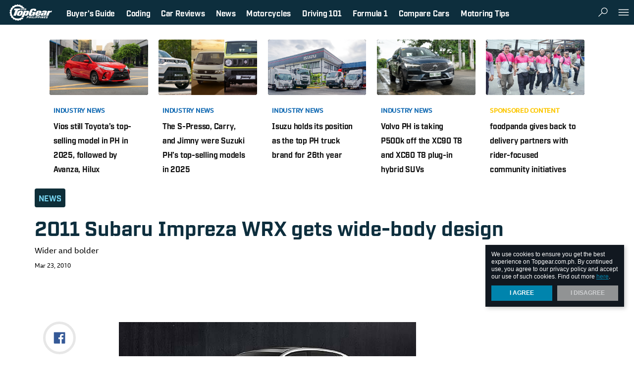

--- FILE ---
content_type: text/html; charset=UTF-8
request_url: https://www.topgear.com.ph/news/2011-subaru-impreza-wrx-gets-widebody-design
body_size: 46755
content:
<!DOCTYPE html>
<html lang="en">
<head>
    <title>2022 Lexus LM Philippines: Price, Specs, & Review</title>
    <meta name="description" content="The LM is the luxury van of Lexus, see its specs and price here."/>
<meta name="keywords" content="2022, lexus, lm, lm 350, luxury, mpv, van, minivan"/>
<meta property="fb:app_id" content="112086159923"/>
<meta property="fb:pages" content="110345575679186"/>
<meta property="og:url" content="https://www.topgear.com.ph/news/2011-subaru-impreza-wrx-gets-widebody-design"/>
<meta property="og:title" content="2011 Subaru Impreza WRX gets wide-body design"/>
<meta property="og:description" content="Wider and bolder"/>
<meta property="og:type" content="article"/>
<meta property="og:site_name" content="https://www.topgear.com.ph"/>
<meta property="og:image" content="http://images.topgear.com.ph/topgear/images/articleImages/news/2011_Subaru_Impreza_WRX/2011_Subaru_Impreza_WRX_N.jpg"/>
<meta property="og:image:secure_url" content="https://images.topgear.com.ph/topgear/images/articleImages/news/2011_Subaru_Impreza_WRX/2011_Subaru_Impreza_WRX_N.jpg"/>
<meta property="og:image:width" content="1280"/>
<meta property="og:image:height" content="628"/>
<meta name="twitter:card" content="summary_large_image"/>
<meta name="twitter:site" content="@topgearph"/>
<meta name="twitter:title" content="2011 Subaru Impreza WRX gets wide-body design"/>
<meta name="twitter:description" content="Wider and bolder"/>
<meta name="twitter:creator" content="@topgearph"/>
<meta name="twitter:image" content="https://images.topgear.com.ph/topgear/images/articleImages/news/2011_Subaru_Impreza_WRX/2011_Subaru_Impreza_WRX_N.jpg"/>
<meta name="twitter:domain" content="https://www.topgear.com.ph"/>
<meta name="twitter:img:src" content="sample"/>
<meta name="article:tags:visible" content="Subaru, Motor Image Pilipinas, Subaru Philippines, Subaru Impreza WRX, 2011 Subaru Impreza WRX"/>
    <link rel="canonical" href="https://www.topgear.com.ph/news/2011-subaru-impreza-wrx-gets-widebody-design" />

    
        <meta charset="UTF-8">
    <link rel="dns-prefetch" href="//sap.summitmedia.com.ph">
<link rel="dns-prefetch" href="//sap.summitmedia-digital.com">
<link rel="dns-prefetch" href="//sat.summitmedia.com.ph">
<link rel="dns-prefetch" href="//id.summitmedia-digital.com">
<link rel="dns-prefetch" href="//www.summitmedia.com.ph">
<link rel="dns-prefetch" href="//www.googletagservices.com">
<link rel="dns-prefetch" href="//www.googletagmanager.com">
<link rel="dns-prefetch" href="//www.gstatic.com">
<link rel="dns-prefetch" href="//www.google.com">
<link rel="dns-prefetch" href="//www.google-analytics.com">
<link rel="dns-prefetch" href="//ajax.googleapis.com">
<link rel="dns-prefetch" href="//tpc.googlesyndication.com">
<link rel="dns-prefetch" href="//www.facebook.com">
<link rel="dns-prefetch" href="//platform.twitter.com">
<link rel="dns-prefetch" href="//b.scorecardresearch.com">

        
        
    <link nonce="46dfd57ffe07446256663e73f3f8cdc925260023" rel="preload" href="https://www.googletagservices.com/tag/js/gpt.js" as="script">
        <meta name="google-site-verification" content="DNyG9hy5kRAYiExxO90uaAepFCQQ_MyNa9CcXYKb2Rg" />
    <meta name="HandheldFriendly" content="True">
    <meta name="MobileOptimized" content="320">
    <meta name="viewport" content="width=device-width, initial-scale=1.0, minimal-ui">
    <meta name="csrf-token" content="E5wTO6n7NQvmgFzi5WzJFOvHQo16oF6PWOoFH3GN">
    <link rel="alternate" type="application/rss+xml" title="Topgear.com.ph RSS Feed" href="https://www.topgear.com.ph/feed/rss1" />

    <link rel="shortcut icon" href="/images/favicon/topgear.ico" type="image/x-icon">
<link rel="icon" href="/images/favicon/topgear.ico" type="image/x-icon">
<link rel="apple-touch-icon" sizes="57x57" href="/images/favicon/apple-icon-57x57.png">
<link rel="apple-touch-icon" sizes="60x60" href="/images/favicon/apple-icon-60x60.png">
<link rel="apple-touch-icon" sizes="72x72" href="/images/favicon/apple-icon-72x72.png">
<link rel="apple-touch-icon" sizes="76x76" href="/images/favicon/apple-icon-76x76.png">
<link rel="apple-touch-icon" sizes="114x114" href="/images/favicon/apple-icon-114x114.png">
<link rel="apple-touch-icon" sizes="120x120" href="/images/favicon/apple-icon-120x120.png">
<link rel="apple-touch-icon" sizes="144x144" href="/images/favicon/apple-icon-144x144.png">
<link rel="apple-touch-icon" sizes="152x152" href="/images/favicon/apple-icon-152x152.png">
<link rel="apple-touch-icon" sizes="180x180" href="/images/favicon/apple-icon-180x180.png">

    <style nonce="46dfd57ffe07446256663e73f3f8cdc925260023" type="text/css">
                   @import url("https://fonts.googleapis.com/css?family=Merriweather:300,400i,700|Montserrat:400,400i,500,600,600i,700");html,body,div,span,applet,object,iframe,h1,h2,h3,h4,h5,h6,p,blockquote,pre,a,abbr,acronym,address,big,cite,code,del,dfn,em,img,ins,kbd,q,s,samp,small,strike,strong,sub,sup,tt,var,b,u,i,center,dl,dt,dd,ol,ul,li,fieldset,form,label,legend,table,caption,tbody,tfoot,thead,tr,th,td,article,aside,canvas,details,embed,figure,figcaption,footer,header,hgroup,menu,nav,output,ruby,section,summary,time,mark,audio,video{margin:0;padding:0;border:0;font:inherit;font-size:100%;vertical-align:baseline}html{line-height:1}ol,ul{list-style:none}table{border-collapse:collapse;border-spacing:0}caption,th,td{text-align:left;font-weight:normal;vertical-align:middle}q,blockquote{quotes:none}q:before,q:after,blockquote:before,blockquote:after{content:"";content:none}a img{border:none}article,aside,details,figcaption,figure,footer,header,hgroup,main,menu,nav,section,summary{display:block}.btn.btn--shre,.lbl--3,.lbl--3 .txt{color:#111820}.btn.btn--shre{fill:#111820}.icon__dflt{fill:#707479}.feed-item .ch,.feed-item .ch a,.artl__head .ch a,.nav__pnel__qlnk a:hover{color:#0084ad}.sldr .noUi-connect{background-color:#0084ad}.btn.btn--shre:hover{fill:#0084ad}.feed-item .ch a:hover,.artl__head .ch a:hover,.lbl--dark{color:#339dbd}.nav__pnel__qlnk span{background-color:#f7323f}.feed-item--ntve .ch a:hover{color:#f95b65}.icon__wrng{fill:#19b898}.icon__chck{fill:#dc1c84}.feed--ft .ttle a{color:#191919}.nav{background-color:#191919}.feed--ft .ttle a:hover,.feed-item .ch.ch--moto-sapiens a,.feed--ft .feed-item .ch.ch--moto-sapiens a,.artl__head .ch.ch--moto-sapiens a,.lbl--moto-sapiens a{color:#333}.nav__btn:hover{background-color:#333}.feed-item .byln a:hover,.artl__head .byln a:hover{color:#4c4c4c}.sns__btn a{fill:#4c4c4c}.feed-item .byln,.artl__head .byln,.feed--ft .feed-item--hero .byln,.lbl--link a:hover,.sns__lbl,.sldr__val{color:#666}.feed-item .blrb,.lbl--link,.lbl--2,.artl__head .blrb{color:#999}.feed--ft .feed-item--hero .byln a:hover,.lbl--1,.feed--ft .feed-item--hero .blrb{color:#b2b2b2}.feed-item .date{color:#ccc}.feed--ft .feed-item--hero .ttle a:hover{color:#e5e5e5}.nav__logo:hover svg{fill:#e5e5e5}.ad--1{background-color:#f8f8f8}.feed--ft .feed-item--hero .ttle a,.feed--ft .feed-item--hero .byln a,.feed--ft .feed-item--hero .ch.ch--moto-sapiens,.feed--ft .feed-item--hero .ch.ch--moto-sapiens a,.nav__btn:hover,.nav__pnel__qlnk span,.nav__pnel__qlnk a{color:#fff}.btn.btn--shre,.wrap__main{background-color:#fff}.nav__btn,.nav__btn:hover,.nav__logo svg,.sns__btn a:hover{fill:#fff}.feed-item .byln a,.artl__head .byln a{color:#191919}.feed-item .ch.ch--moto-sapiens a span,.feed--ft .feed-item .ch.ch--moto-sapiens a span,.artl__head .ch.ch--moto-sapiens a span,.lbl--moto-sapiens a span,.lbl--moto-sapiens>span{color:#ff2b2b}.feed-item--ntve .card__fig:after{background:rgba(25,25,25,0);background:-webkit-linear-gradient(legacy-direction(to bottom), rgba(25,25,25,0) 0%,rgba(25,25,25,0) 60%,#f7323f 120%);background:linear-gradient(to bottom, rgba(25,25,25,0) 0%,rgba(25,25,25,0) 60%,#f7323f 120%);opacity:0.8}.feed--ft .feed-item--hero .card__fig:after{background:rgba(25,25,25,0);background:-webkit-linear-gradient(legacy-direction(to bottom), rgba(25,25,25,0) 0%,rgba(25,25,25,0) 40%,#111820 90%);background:linear-gradient(to bottom, rgba(25,25,25,0) 0%,rgba(25,25,25,0) 40%,#111820 90%)}.ad--1{box-shadow:0px 1px 0px #e2e2e2, 0px -1px 0px #e2e2e2}@font-face{font-family:'Bebas Neue';src:url("fonts/BebasNeue.otf") format("opentype");font-style:normal;font-weight:300}.nav__pnel__qlnk span,.feed-item .byln,.artl__head .byln,.feed--ft .feed-item--hero .byln,.nav__btn,.nav__pnel__qlnk a,.sns__lbl,.feed-item .ch,.feed-item .date,.lbl--2,.feed--ft.--dark .feed-item .ttle,.feed--ft.m--dark .feed-item .ttle,.lbl--srch,.feed--ft .ttle,.feed--ft .feed-item--hero .ch,.artl__head .ch,.sldr__val,.lbl--1,.lbl--link,.lbl--3 .txt,.lbl--3,.feed--ft .feed-item--hero .ttle,.artl__head .ttle,.lbl--dark,.cookie-dialog{font-family:"Montserrat",sans-serif;-webkit-transform:scaleX(0.97);-moz-transform:scaleX(0.97);-ms-transform:scaleX(0.97);transform:scaleX(0.97);-webkit-transform-origin:left;-moz-transform-origin:left;-ms-transform-origin:left;transform-origin:left}.feed-item .blrb,.feed--ft .feed-item--hero .blrb,.lbl--mid{font-family:"Merriweather",serif;-webkit-transform:scale(1.001);-moz-transform:scale(1.001);-ms-transform:scale(1.001);transform:scale(1.001)}.cookie-dialog__text,.cookie-dialog__text a,.cookie-dialog__btn{font-family:-apple-system,BlinkMacSystemFont,"Segoe UI",Roboto,Helvetica,Arial,sans-serif}.feed--ft .feed-item .ch.ch--moto-sapiens,.feed-item .ch.ch--moto-sapiens,.feed--ft .feed-item--hero .ch.ch--moto-sapiens a,.lbl--moto-sapiens,.feed--ft .feed-item--hero .ch.ch--moto-sapiens,.artl__head .ch.ch--moto-sapiens,.feed-item .ch.ch--moto-sapiens a,.feed--ft .feed-item .ch.ch--moto-sapiens a,.artl__head .ch.ch--moto-sapiens a,.lbl--moto-sapiens a{font-family:"Bebas Neue",sans-serif}.nav__pnel__qlnk span{font-size:.375em;line-height:1.3em}.feed-item .byln,.artl__head .byln,.feed--ft .feed-item--hero .byln,.nav__btn,.nav__pnel__qlnk a,.sns__lbl{font-size:.75rem;line-height:1.45em}.feed-item .ch{font-size:.8rem;line-height:1.4em}.feed-item .date,.lbl--2,.feed--ft.--dark .feed-item .ttle,.feed--ft.m--dark .feed-item .ttle{font-size:.875rem;line-height:1.4em}.lbl--srch,.feed--ft .ttle,.feed--ft .feed-item--hero .ch,.artl__head .ch{font-size:1rem;line-height:1.4em}.lbl--srch{font-size:1.25rem;line-height:1.25em}.sldr__val{font-size:1.5rem;line-height:1.20em}.lbl--1,.lbl--link{font-size:1.75rem;line-height:1.2em}.lbl--3 .txt,.lbl--3{font-size:2rem;line-height:1.2em}.feed--ft .feed-item--hero .ttle{font-size:2.625rem;line-height:1.25em}.artl__head .ttle{font-size:2.9375rem;line-height:1.2em}.lbl--dark{font-size:6rem;line-height:1em}.blrb--3{font-family:"Montserrat",sans-serif !important;font-size:1rem !important;line-height:1.7em !important}.blrb--2{font-family:"Montserrat",sans-serif !important;font-size:1rem !important;line-height:1.4em !important}.feed-item .blrb{font-size:0.875rem;line-height:1.75em}.feed--ft .feed-item--hero .blrb{font-size:1.125rem;line-height:1.75em}.lbl--mid{font-size:1.375rem;line-height:1.4em}.artl__head .blrb{font-family:"Merriweather",serif !important;font-size:1rem !important;line-height:1.4em !important}.feed--ft .feed-item .ch.ch--moto-sapiens{font-size:0.875rem;line-height:1em}.feed-item .ch.ch--moto-sapiens{font-size:1rem;line-height:1em}.feed--ft .feed-item--hero .ch.ch--moto-sapiens a{font-size:1.125rem;line-height:1em}.lbl--moto-sapiens{font-size:2rem;line-height:1.2em}.cookie-dialog__text,.cookie-dialog__text a,.cookie-dialog__btn{font-size:.75rem;line-height:1.33em}.lbl--mid{letter-spacing:.2em}.feed-item .blrb,.feed-item .ch.ch--moto-sapiens a,.feed--ft .feed-item .ch.ch--moto-sapiens a,.feed--ft .feed-item--hero .ch.ch--moto-sapiens a,.artl__head .ch.ch--moto-sapiens a,.lbl--moto-sapiens a,.lbl--moto-sapiens{font-weight:300}.feed-item--ntve .ch{font-weight:500}.lbl--1,.lbl--link,.lbl--3,.lbl--3 .txt,.lbl--dark,.lbl--srch,.nav__btn,.nav__pnel__qlnk a,.sldr__val{font-weight:600}strong,.feed-item .ch,.feed-item .byln a,.artl__head .byln a,.feed--ft .feed-item--hero .byln a,.artl__head .ch,.lbl--2,.artl__head .ttle,.feed--ft .ttle,.nav__pnel__qlnk span,.cookie-dialog__btn,.feed--ft.--dark .feed-item .ttle,.feed--ft.m--dark .feed-item .ttle{font-weight:700}em{font-style:italic}.feed-item .ch,.feed-item--ntve .ch,.artl__head .ch,.lbl,.nav__btn .card__body,.nav__pnel__qlnk span,.nav__pnel__qlnk a,.cookie-dialog__btn{text-transform:uppercase}.feed-item .ch a,.feed-item--ntve .ch a,.feed--ft .ttle a,.feed--ft .feed-item--hero .ttle a,.feed-item .byln a,.artl__head .byln a,.feed--ft .feed-item--hero .byln a,.artl__head .ch a,.btn,.lbl--link a,.nav__pnel__qlnk a,.s-dlg.is-tgp .s-dlg__img,.artl__head .ch{text-decoration:none}.btn{-moz-transition:background .3s;-o-transition:background .3s;-webkit-transition:background .3s;transition:background .3s}.wrap__item{-moz-transition:all .4s ease-out;-o-transition:all .4s ease-out;-webkit-transition:all .4s ease-out;transition:all .4s ease-out}.btn.btn--shre{-moz-transition:background .3s,fill .3s;-o-transition:background .3s,fill .3s;-webkit-transition:background .3s,fill .3s;transition:background .3s,fill .3s}.feed-item .card__fig{-moz-transition:opacity .3s;-o-transition:opacity .3s;-webkit-transition:opacity .3s;transition:opacity .3s;opacity:1}.feed-item .card__fig:hover,.feed-item .card__fig:focus,.feed-item .card__fig:active{opacity:0.9}.nav__btn{-moz-transform:perspective(1px) translateZ(0%);-ms-transform:perspective(1px) translateZ(0%);-webkit-transform:perspective(1px) translateZ(0%);transform:perspective(1px) translateZ(0%);-moz-transform:scale(1, 1);-ms-transform:scale(1, 1);-webkit-transform:scale(1, 1);transform:scale(1, 1);-moz-transition:-moz-transform .075s cubic-bezier(0.4, 0, 0.6, 1);-o-transition:-o-transform .075s cubic-bezier(0.4, 0, 0.6, 1);-webkit-transition:-webkit-transform .075s cubic-bezier(0.4, 0, 0.6, 1);transition:transform .075s cubic-bezier(0.4, 0, 0.6, 1)}.icon--acrd{transition:transform .22s;-webkit-transition:transform .22s;transform:scale(1, 1);-webkit-transform:scale(1, 1)}.icon--acrd{transition:transform .22s;-webkit-transition:transform .22s;transform:scale(1, 1);-webkit-transform:scale(1, 1)}.icon--acrd:hover{transform:scale(1.2, 1.2);-webkit-transform:scale(1.2, 1.2)}.btn.btn--shre,.artl__head .byln .card__fig{-moz-border-radius:50%;-webkit-border-radius:50%;border-radius:50%}.left,.lbl--1,.lbl--link,.feed--ft .card__body,.feed--ft .feed-item--hero .card__body,.artl__head .card__body{text-align:left}.right{text-align:right}.center,.lbl--3,.lbl--dark,.lbl--moto-sapiens,.lbl--mid,.blrb--2,.blrb--3,.nav__btn,.sns__btn,.ad,.cookie-dialog__btn,.sldr__val{text-align:center}.justify{text-align:justify}.nav__pnel--lt,.sns__btn{float:left}.nav__pnel__qlnk,.nav__pnel--rt,.wrap__side{float:right}.wrap__side:after{clear:both;content:" "}.icon--btn,.card__fig,.nav__btn{vertical-align:top}.nav__qlnk,.nav__pnel__qlnk span,.sns__lbl,.sns__site,.sns__btn{vertical-align:middle}.margin-auto,.wrap{margin:0 auto}.artl__head{padding-top:0px}.feed--ft .feed-item--hero .ch.ch--moto-sapiens:after{padding:3px}.sns__btn{padding:4px}.nav__logo,.u-pt-xs{padding-top:4px}.u-pr-xs{padding-right:4px}.nav__logo,.u-pb-xs{padding-bottom:4px}.u-pl-xs{padding-left:4px}.btn.btn--shre{padding:8px}.lbl--srch{padding-top:8px}.nav__logo,.nav__pnel__qlnk a,.artl__head .byln .card__body span{padding-right:8px}.lbl--srch{padding-bottom:8px}.nav__logo,.nav__pnel__qlnk a,.artl__head .byln .card__body span{padding-left:8px}.lbl--3,.lbl--mid{padding-right:10px}.lbl--3,.lbl--mid{padding-left:10px}.u-pt-sm{padding-top:12px}.u-pr-sm{padding-right:12px}.u-pb-sm{padding-bottom:12px}.u-pl-sm{padding-left:12px}.ad__item{padding-top:15px}.nav__pnel__qlnk{padding-right:15px}.ad__item{padding-bottom:15px}.nav__pnel__qlnk{padding-left:15px}.u-pt-md,.u-py-md{padding-top:16px}.u-pr-md,.u-px-md{padding-right:16px}.u-pb-md,.u-py-md{padding-bottom:16px}.u-pl-md,.u-px-md{padding-left:16px}.nav__btn{padding-right:25px}.nav__btn{padding-left:25px}.wrap,.sec--pt{padding-top:30px}.sec--pb{padding-bottom:30px}.u-pt-lg,.u-py-lg{padding-top:32px}.u-pr-lg,.u-px-lg{padding-right:32px}.u-pb-lg,.u-py-lg{padding-bottom:32px}.u-pl-lg,.u-px-lg{padding-left:32px}.feed--ft .feed-item--hero .card__body{padding:40px}.u-pt-xl{padding-top:52px}.u-pr-xl,.u-px-xl{padding-right:52px}.u-pb-xl{padding-bottom:52px}.u-pl-xl,.u-px-xl{padding-left:52px}.u-mt-0{margin-top:0px}.u-mb-0,.feed--ft .feed-item--hero .blrb,.feed--ft .feed-item--hero .byln,.feed--ft .feed-item--hero .card__fig{margin-bottom:0px}.u-mt-xs{margin-top:4px}.u-mr-xs{margin-right:4px}.u-mb-xs,.feed-item .ch.ch--moto-sapiens,.feed--ft .feed-item .ch.ch--moto-sapiens,.feed--ft .feed-item--hero .ch.ch--moto-sapiens,.artl__head .ch.ch--moto-sapiens,.lbl--moto-sapiens,.feed--ft .feed-item .ch{margin-bottom:4px}.u-ml-xs,.feed-item .ch.ch--moto-sapiens:after,.feed--ft .feed-item .ch.ch--moto-sapiens:after,.feed--ft .feed-item--hero .ch.ch--moto-sapiens:after,.artl__head .ch.ch--moto-sapiens:after,.lbl--moto-sapiens:after{margin-left:4px}.artl__head .ch{margin-bottom:5px}.u-mt-sm{margin-top:8px}.nav__btn .icon{margin-right:8px}.feed--ft .ttle{margin-bottom:8px}.u-ml-sm{margin-left:8px}.artl__head .blrb,.lbl--dark--sm{margin-top:10px}.artl__head .blrb{margin-bottom:10px}.feed--ft .byln,.sldr__val{margin-bottom:15px}.u-mt-md{margin-top:16px}.u-mr-md{margin-right:16px}.u-mb-md{margin-bottom:16px}.u-ml-md{margin-left:16px}.lbl--1,.lbl--link,.lbl--mid{margin-bottom:20px}.lbl--3,.blrb--2,.blrb--3,.sns--side,.artl__head,.artl__head .byln,.sldr .rngeSlider{margin-bottom:30px}.u-mt-lg{margin-top:32px}.u-mr-lg{margin-right:32px}.u-mb-lg{margin-bottom:32px}.u-ml-lg{margin-left:32px}.sec--mb{margin-bottom:40px}.u-mt-xl,.wrap{margin-top:48px}.u-mr-xl{margin-right:48px}.u-ml-xl{margin-left:48px}.lbl--3 .txt,.lbl--srch__rslt,.nav__qlnk,.nav__btn,.nav__btn .card__fig,.nav__btn .card__body,.sns__lbl,.sns__site,.feed--ft .feed-item--hero .byln,.artl__head .ch,.artl__head .byln .card__fig,.artl__head .byln .card__body{display:inline-block}.wrap__side:after,.show,.feed-item .card__fig img,.ad,.ad__item,.feed--ft .card__fig,.artl__head .card>.card__fig img{display:block}.hide{display:none}.overflow-none,.feed-item .card__fig,.ad__item,.cookie-dialog,.feed--ft .card__fig,.artl__head .card>.card__fig,.artl__head .byln .card__fig{overflow:hidden}.pointer-none,.feed-item--ntve .card__fig:after,.feed--ft .feed-item--hero .card__fig:after{pointer-events:none}.feed-item .ch.ch--moto-sapiens:after,.feed--ft .feed-item .ch.ch--moto-sapiens:after,.feed--ft .feed-item--hero .ch.ch--moto-sapiens:after,.artl__head .ch.ch--moto-sapiens:after,.icon--acrd:hover,.btn,.nav__btn:hover,.sns__btn a,.cookie-dialog__btn:hover{cursor:pointer}svg{pointer-events:none !important}.flex,.feed-item .ch.ch--moto-sapiens,.feed--ft .feed-item .ch.ch--moto-sapiens,.feed--ft .feed-item--hero .ch.ch--moto-sapiens,.artl__head .ch.ch--moto-sapiens,.lbl--moto-sapiens,.btn,.nav__btn,.nav__btn .card,.nav__pnel__qlnk,.nav__pnel--rt,.feed--ft,.artl__head .byln .card,.tab .sldr{display:flex;display:-webkit-flex;display:-moz-flex;display:-ms-flex}.feed--ft{flex-direction:row}.btn,.nav__btn,.nav__btn .card,.nav__btn .card__body,.nav__pnel__qlnk,.artl__head .byln .card,.tab .sldr{align-items:center;-webkit-box-align:center;-ms-flex-align:center}.btn,.nav__btn{justify-content:center}.feed--ft{justify-content:space-between}.btn.btn--shre,.lbl--moto-sapiens:after,.feed-item--ntve .card__fig:after,.feed--ft .feed-item--hero .card__fig:after,.feed--ft .feed-item--hero .card__body{position:absolute}.nav,.nav-fix,.cookie-dialog{position:fixed}.card__fig,.nav__btn,.nav__btn .card,.nav__logo,.sns__btn,.s-dlg.is-tgp .s-dlg__img,.feed--ft .card__body,.feed--ft .feed-item--hero .card,.artl__head .card__body,.artl__head .ch{position:relative}.nav__pnel--lt,.sns__btn{float:left}.nav__pnel__qlnk,.nav__pnel--rt,.wrap__side{float:right}.feed-item--ntve .card__fig:after,.feed--ft .feed-item--hero .card__fig:after{top:0;right:0;bottom:0;left:0}.wrap__side{position:sticky;position:-webkit-sticky}.fullwidth,.lbl--moto-sapiens,.feed-item .card__fig,.nav,.ad--1,.wrap,.s-dlg.is-tgp .s-dlg__img,.s-dlg.is-tgp .s-dlg__img img,.s-dlg.is-tgp .s-dlg__img picture,.feed--ft .feed-item--hero .card__fig,.artl__head .card,.artl__head .card>.card__fig img,.sldr__main{width:100%}.unstick,.stick,.feed--ft .feed-item--hero .ch.ch--moto-sapiens:after,.btn,.nav,.nav__btn,.nav__logo,.sns__btn,.ad__item,.wrap,.wrap__main,.cookie-dialog,.s-dlg.is-tgp .s-dlg__img,.feed--ft .card__body,.artl__head .card>.card__fig,.artl__head .card__body{box-sizing:border-box}.nav__pnel__qlnk span{font-size:.375em;line-height:1.3em}.feed-item .byln,.artl__head .byln,.feed--ft .feed-item--hero .byln,.nav__btn,.nav__pnel__qlnk a,.sns__lbl{font-size:.75rem;line-height:1.45em}.feed-item .ch{font-size:.8rem;line-height:1.4em}.feed-item .date,.lbl--2,.feed--ft.--dark .feed-item .ttle,.feed--ft.m--dark .feed-item .ttle{font-size:.875rem;line-height:1.4em}.lbl--srch,.feed--ft .ttle,.feed--ft .feed-item--hero .ch,.artl__head .ch{font-size:1rem;line-height:1.4em}.lbl--srch{font-size:1.25rem;line-height:1.25em}.sldr__val{font-size:1.5rem;line-height:1.20em}.lbl--1,.lbl--link{font-size:1.75rem;line-height:1.2em}.lbl--3 .txt,.lbl--3{font-size:2rem;line-height:1.2em}.feed--ft .feed-item--hero .ttle{font-size:2.625rem;line-height:1.25em}.artl__head .ttle{font-size:2.9375rem;line-height:1.2em}.lbl--dark{font-size:6rem;line-height:1em}.blrb--3{font-family:"Montserrat",sans-serif !important;font-size:1rem !important;line-height:1.7em !important}.blrb--2{font-family:"Montserrat",sans-serif !important;font-size:1rem !important;line-height:1.4em !important}.feed-item .blrb{font-size:0.875rem;line-height:1.75em}.feed--ft .feed-item--hero .blrb{font-size:1.125rem;line-height:1.75em}.lbl--mid{font-size:1.375rem;line-height:1.4em}.artl__head .blrb{font-family:"Merriweather",serif !important;font-size:1rem !important;line-height:1.4em !important}.feed--ft .feed-item .ch.ch--moto-sapiens{font-size:0.875rem;line-height:1em}.feed-item .ch.ch--moto-sapiens{font-size:1rem;line-height:1em}.feed--ft .feed-item--hero .ch.ch--moto-sapiens a{font-size:1.125rem;line-height:1em}.lbl--moto-sapiens{font-size:2rem;line-height:1.2em}.cookie-dialog__text,.cookie-dialog__text a,.cookie-dialog__btn{font-size:.75rem;line-height:1.33em}.lbl--mid{letter-spacing:.2em}.feed-item .card__fig,.artl__head .card>.card__fig{background:url("/images/fallback-pattern.png");background-repeat:repeat}.feed-item .card__fig{position:relative}.feed-item .card__fig:before{display:block;content:"";width:100%;padding-top:56.25%}.feed-item .card__fig>a img{position:absolute;top:0;left:0;right:0;bottom:0}.center{text-align:-webkit-center}.overflow-auto{overflow:auto}.none{display:none !important}.block{display:block !important}.pointer-auto{pointer-events:auto}mark{background-color:rgba(255,212,1,0.5);color:currentColor}.unstick{position:relative !important;top:0 !important}.stick{position:sticky !important;position:-webkit-sticky !important;top:72px !important}.u-mx-auto{margin-left:auto;margin-right:auto}.u-my-auto{margin-top:auto;margin-bottom:auto}.u-mr-sm{margin-right:8px !important}.u-mb-sm{margin-bottom:8px !important}.u-mb-xl{margin-bottom:48px !important}.feed-item--ntve .ch a{color:#f7323f !important}.feed-item .blrb{margin-bottom:8px}.feed-item .ch.ch--moto-sapiens,.feed--ft .feed-item .ch.ch--moto-sapiens,.feed--ft .feed-item--hero .ch.ch--moto-sapiens,.artl__head .ch.ch--moto-sapiens{-webkit-align-items:center;align-items:center}.feed-item .ch.ch--moto-sapiens a,.feed--ft .feed-item .ch.ch--moto-sapiens a,.feed--ft .feed-item--hero .ch.ch--moto-sapiens a,.artl__head .ch.ch--moto-sapiens a{padding-bottom:2px;padding-top:5px}.feed-item .ch.ch--moto-sapiens:after,.feed--ft .feed-item .ch.ch--moto-sapiens:after,.feed--ft .feed-item--hero .ch.ch--moto-sapiens:after,.artl__head .ch.ch--moto-sapiens:after{background-color:white;background-image:url(images/motosapiens.jpg);background-position:center;background-repeat:no-repeat;background-size:contain;content:''}.lbl--moto-sapiens{-webkit-align-items:center;align-items:center}.lbl--moto-sapiens a{padding-bottom:2px;padding-top:5px}.lbl--moto-sapiens:after{background-color:white;background-image:url(images/motosapiens.jpg);background-position:center;background-repeat:no-repeat;background-size:contain;content:''}.feed-item .ch.ch--moto-sapiens a,.feed--ft .feed-item .ch.ch--moto-sapiens a,.artl__head .ch.ch--moto-sapiens a{border-bottom:1px solid #999;border-top:1px solid #999;opacity:1}.feed-item .ch.ch--moto-sapiens:hover,.artl__head .ch.ch--moto-sapiens:hover{opacity:0.8}.feed-item .ch.ch--moto-sapiens:hover:after,.artl__head .ch.ch--moto-sapiens:hover:after{opacity:0.8}.feed-item .ch.ch--moto-sapiens:after,.feed--ft .feed-item .ch.ch--moto-sapiens:after,.artl__head .ch.ch--moto-sapiens:after{height:32px;width:37px;opacity:1}.lbl--moto-sapiens a{border-bottom:1px solid #999;border-top:1px solid #999;opacity:1}.lbl--moto-sapiens:after{height:32px;width:37px;opacity:1}.feed--ft .feed-item--hero .ch.ch--moto-sapiens a{border-bottom:1px solid rgba(255,255,255,0.6);border-top:1px solid rgba(255,255,255,0.6)}.feed--ft .feed-item--hero .ch.ch--moto-sapiens a:hover{color:rgba(255,255,255,0.8)}.feed--ft .feed-item--hero .ch.ch--moto-sapiens:after{width:32px;height:28px}.icon--logo{width:88px;height:38px}.icon--btn{width:26px;height:26px}.icon--lg{width:32px;height:32px}.icon--mid{width:22px;height:22px}.icon--sm{width:20px;height:20px}.icon--mini{width:16px;height:16px}.icon--xs{width:14px;height:12px}.icon--acrd{height:18px;width:18px}.icon__fb{fill:#1f478c}.icon__tweet{fill:#099fff}.btn{padding:10px 1.5em;border:none;outline:none}.btn.btn--shre{bottom:10px;right:10px;z-index:4}.lbl.m--prem{color:#d8a643 !important}.lbl--link{text-transform:inherit !important}.lbl--link a{text-transform:normal !important;color:inherit}.lbl--2{margin-bottom:10px}.lbl--3{-moz-transform:none;-ms-transform:none;-webkit-transform:none;transform:none}.lbl--3 .txt{-moz-transform:none;-ms-transform:none;-webkit-transform:none;transform:none}.lbl--dark{filter:progid:DXImageTransform.Microsoft.Alpha(Opacity=20);opacity:.2}.lbl--dark--sm{font-size:4rem}.lbl--moto-sapiens{display:inline-block !important}.lbl--moto-sapiens:after{height:36px;background-color:white;background-image:url(images/motosapiens.jpg);background-position:center;background-repeat:no-repeat;background-size:contain;content:''}.lbl--cntr{text-align:center !important}.lbl--srch{padding-bottom:20px}.lbl--srch__rslt{width:62%;min-height:40px}.lbl--srch__rslt .lbl{margin:10px 15px 15px 0px}.lbl--mid{color:#191919}.blrb--2{color:#999;padding:0 20px}.blrb--3{color:#999}#we-reco-more-from .wrap__innr>.lbl{font-family:"Montserrat",sans-serif;font-size:3.125em !important;line-height:1.3em !important}.feed-item .ch a{text-decoration:none}.feed-item .byln a{text-decoration:none}.feed-item .card__fig{background:url(/images/fallback-pattern.png);background-repeat:repeat;-webkit-backface-visibility:hidden}.feed-item .card__fig img{height:100%;margin:0 auto;width:initial !important}.feed-item--ntve .card__fig{background:url(../../images/fallback-pattern.png);background-repeat:repeat}.feed-item--ntve .card__fig:after{content:''}.nav{height:50px;top:0;transition:top 0.33s cubic-bezier(0.4, 0, 0.6, 1);z-index:310;min-width:1000px}.nav__qlnk{margin:0.7rem}.nav__btn{display:-ms-inline-flexbox;color:#fff;height:100%;border-left:1px solid #333}.nav__btn .card__fig{line-height:0}.nav__logo{height:50px;width:88px;margin-right:20px;margin-left:10px}.nav__logo a{position:absolute}.nav__pnel--lt--sns{width:220px}.nav__pnel__qlnk{display:-ms-inline-flexbox;height:100%}.nav__pnel__qlnk a{text-decoration:none;color:#white}.nav__pnel__qlnk span{margin-left:6px;padding:2px 4px;vertical-align:top}.nav__pnel__qlnk a:hover span{background-color:#d40816}.nav__pnel__qlnk .prem{color:#d8a643 !important}.nav__pnel__qlnk .prem a{color:#d8a643 !important}.nav__pnel__qlnk .prem:hover a{color:#e0b869 !important}.nav__pnel--rt{height:100%}.nav__pnel--rt ul li{padding-left:10px !important;padding-right:10px !important}.nav__pnel--rt--2{display:none}.nav-fix{top:0 !important}.sns{margin:0.7rem 0}.sns__lbl{margin-left:0.5rem}.sns__btn{height:30px;width:30px}.sns__btn a svg{pointer-events:auto !important}@media screen and (min-height: 900px){.tab{height:600px !important}.sldr{min-height:550px !important}[car-loader]{height:480px;display:flex;justify-content:center;align-items:center}}@media screen and (min-height: 770px){.tab{height:510px}.sldr{min-height:450px}[car-loader]{height:400px;display:flex;justify-content:center;align-items:center}}@media screen and (max-height: 768px){.tab{height:350px}.sldr{min-height:300px}[car-loader]{height:240px;display:flex;justify-content:center;align-items:center}}.ad__item{line-height:0;margin:0 auto 30px auto}.ad__item img{width:auto !important}.wrap{-moz-transition:-moz-transform .33s cubic-bezier(0.4, 0, 0.6, 1);-o-transition:-o-transform .33s cubic-bezier(0.4, 0, 0.6, 1);-webkit-transition:-webkit-transform .33s cubic-bezier(0.4, 0, 0.6, 1);transition:transform .33s cubic-bezier(0.4, 0, 0.6, 1);max-width:100%;min-height:90vh}.wrap__main{border-bottom:1px solid rgba(255,255,255,0);margin-right:340px;max-width:840px}.wrap__main--wide{margin-right:320px}.wrap__main--full{max-width:1200px;margin-right:0}.wrap__side{margin-left:30px;max-width:300px;top:72px;width:300px}.wrap__item{top:710px}.premium .nav__logo a svg{fill:#d8a643 !important}.premium .nav__logo a svg:hover{fill:#fff !important}.premium .lbl--3{color:#d8a643 !important}.premium .lbl--3 .txt{color:#d8a643 !important}.cookie-dialog{box-shadow:3px 3px 8px #ccc}.cookie-dialog{-moz-transition:-moz-transform .55s cubic-bezier(0.06, 0.71, 0.39, 1.17);-o-transition:-o-transform .55s cubic-bezier(0.06, 0.71, 0.39, 1.17);-webkit-transition:-webkit-transform .55s cubic-bezier(0.06, 0.71, 0.39, 1.17);transition:transform .55s cubic-bezier(0.06, 0.71, 0.39, 1.17);background-color:#111820;color:#fff;padding:12px;will-change:transform;z-index:9999;max-height:unset;-webkit-backdrop-filter:blur(30px);max-height:unset}.cookie-dialog .cookie-button__container{display:grid;grid-template-columns:1fr 1fr;grid-gap:10px}.cookie-dialog .cookie-button__container .cookie-dialog__btn.is-gry{background-color:#b2b2b2 !important;opacity:0.8}.cookie-dialog .cookie-button__container .cookie-dialog__btn.is-gry:hover{background-color:#7f7f7f !important;opacity:1}.cookie-dialog__text{color:#fff;margin:0 0 10px 0}.cookie-dialog__text a{color:#0084ad;text-decoration:underline}.cookie-dialog__text a:hover{color:#339dbd}.cookie-dialog__btn{background-color:#0084ad;background:#0084ad;border:none;color:#fff;padding:8px;width:100%;font-size:.75rem}.cookie-dialog__btn:hover{background-color:#339dbd;background:#339dbd;border:none}@media screen and (max-width: 500px){.cookie-dialog{-moz-transform:translateY(140%);-ms-transform:translateY(140%);-webkit-transform:translateY(140%);transform:translateY(140%);bottom:0px;max-width:414px;min-width:280px;width:100%}.cookie-dialog .cookie-dialog__btn{order:2}.cookie-dialog .is-gry{order:1 !important}.cookie-transition{transform:translateY(0%) !important;-webkit-transform:translateY(0%) !important}}@media screen and (min-width: 501px){.cookie-dialog{-moz-transform:translateX(111%);-ms-transform:translateX(111%);-webkit-transform:translateX(111%);transform:translateX(111%);bottom:100px;right:20px;width:280px}.cookie-transition{-webkit-transform:translateX(0%) !important;transform:translateX(0%) !important}}.s-dlg.is-tgp .s-dlg__img{max-width:1200px;margin:0 auto 30px auto}.s-dlg.is-tgp a:hover{opacity:0.85}.s-dlg .no-m{margin:0px !important}.s-dlg .m-sm{margin:16px !important}.s-dlg .m-md{margin:32px !important}.s-dlg .mt-sm{margin-top:16px !important}.s-dlg .mt-md{margin-top:32px !important}.s-dlg .mb-sm{margin-bottom:16px !important}.s-dlg .mb-md{margin-bottom:32px !important}.s-dlg .ml-sm{margin-left:16px !important}.s-dlg .ml-md{margin-left:32px !important}.s-dlg .mr-sm{margin-right:16px !important}.s-dlg .mr-md{margin-right:32px !important}.s-dlg .no-p{padding:0px !important}.s-dlg .p-sm{padding:16px !important}.s-dlg .p-md{padding:32px !important}.s-dlg .pt-sm{padding-top:16px !important}.s-dlg .pt-md{padding-top:32px !important}.s-dlg .pb-sm{padding-bottom:16px !important}.s-dlg .pb-md{padding-bottom:32px !important}.s-dlg .pl-sm{padding-left:16px !important}.s-dlg .pl-md{padding-left:32px !important}.s-dlg .pr-sm{padding-right:16px !important}.s-dlg .pr-md{padding-right:32px !important}.feed--ft{display:-ms-flexbox;margin-bottom:2%}.feed--ft.--dark{-moz-transform:translateY(-1%);-ms-transform:translateY(-1%);-webkit-transform:translateY(-1%);transform:translateY(-1%);position:relative;margin-bottom:0px}.feed--ft.--dark .feed-item{box-shadow:0px 0px 20px 4px #111820}.feed--ft.--dark .feed-item .ttle a{text-decoration:none;color:#cce6ef}.feed--ft.--dark .feed-item .ttle a:hover{color:#fff}.feed--ft.--dark .card__fig{max-height:124px;min-height:120px}.feed--ft.m--dark{-moz-transform:translateY(-1%);-ms-transform:translateY(-1%);-webkit-transform:translateY(-1%);transform:translateY(-1%);position:relative;margin-bottom:0px}.feed--ft.m--dark .feed-item{box-shadow:0px 0px 20px 4px #111820}.feed--ft.m--dark .feed-item .ttle a{text-decoration:none;color:#cce6ef}.feed--ft.m--dark .feed-item .ttle a:hover{color:#fff}.feed--ft.m--dark .card__fig{max-height:124px;min-height:120px}.feed--ft .card__fig{max-width:100%;max-height:216px;min-height:105px}.feed--ft .card__fig img{-moz-transition:-moz-transform .3s cubic-bezier(0.4, 0, 0.6, 1);-o-transition:-o-transform .3s cubic-bezier(0.4, 0, 0.6, 1);-webkit-transition:-webkit-transform .3s cubic-bezier(0.4, 0, 0.6, 1);transition:transform .3s cubic-bezier(0.4, 0, 0.6, 1);-moz-transform:scale(1);-ms-transform:scale(1);-webkit-transform:scale(1);transform:scale(1)}.feed--ft .card__body{padding:10px 12px 0 12px}.feed--ft .ttle a{text-decoration:none}.feed--ft .byln{line-height:1.5em}.feed--ft .feed-item{margin-right:2%;width:33%}.feed--ft .feed-item .card__fig{background:url(../../images/fallback-pattern.png);background-repeat:repeat;min-height:105px}.feed--ft .feed-item .ch.ch--moto-sapiens:after{border:3px solid #fff;width:26px;height:24px}.feed--ft .feed-item:last-child{margin-right:0}.feed--ft .feed-item--hero{width:100%}.feed--ft .feed-item--hero .ttle a{text-decoration:none}.feed--ft .feed-item--hero .ch.ch--moto-sapiens:after{border:3px solid #fff;height:28px;width:30px}.feed--ft .feed-item--hero .byln{padding:10px 0px}.feed--ft .feed-item--hero .card__fig{background:url(../../images/fallback-pattern.png);background-repeat:repeat;height:100%;max-height:676px;max-width:100%;min-height:630px;z-index:0}.feed--ft .feed-item--hero .card__fig:after{content:''}.feed--ft .feed-item--hero .card__body{bottom:0;max-width:100%}.feed--ftartl .card__fig{max-height:124px;min-height:120px}.feed--ftartl .card__body{padding:10px 8px 0 8px !important}.feed--ftartl .ch{font-family:"Montserrat",sans-serif;font-size:11px;line-height:1.25em}.artl{max-width:1200px}.artl__head .glry .glry__cont{width:90%}.artl__head .glry .glry__grp{margin-right:1px !important}.artl__head .glry .thmb-item{min-width:9.45% !important;max-width:9.45% !important;max-height:101px !important;margin:8px 3px !important}.artl__head .glry .thmb-item img{width:155px !important}.artl__head .byln .card__fig{margin-right:10px;width:35px;height:35px}.artl__head .byln .card__body{margin:0}.artl__head .byln .card__body a{color:#0084ad !important}.artl__head .byln .card__body a:hover{color:#339dbd !important}
                .window-ad-strip-expand{position:fixed;top:0;left:calc(((100% - 600px)/ 2) - 185px);width:1000px;height:100%;border:none}@media  all and (-ms-high-contrast:none),(-ms-high-contrast:active){.window-ad-strip-expand{position:relative;left:0}}@supports (-ms-accelerator:true){.window-ad-strip-expand{position:relative;left:0}}@supports (-ms-ime-align:auto){.window-ad-strip-expand{position:relative;left:0}}.survey__2020 a{color:#0084ad!important}.survey__2020 a:hover{color:#191919!important}
    </style>

    <script nonce="46dfd57ffe07446256663e73f3f8cdc925260023" type="text/javascript">
        window.Laravel = {"csrfToken":"E5wTO6n7NQvmgFzi5WzJFOvHQo16oF6PWOoFH3GN"}    </script>

    <!-- OVERRIDE CSS -->
    <style nonce="46dfd57ffe07446256663e73f3f8cdc925260023" type="text/css">
    [data-zoom] {
        height: 100%;
        width: 100%;
        position: relative
    }
    .image-wrapper {
        width: 100%;
        position: absolute;
        top: 50%;
        transform: translateY(-60%)
    }
    .modal {
        width: 100vw;
        height: 100vh;
    }
    #nav-video-close {
        cursor: pointer;
    }
    .custom-widget .ch {
        color: #128bf1;
    }

    .window-ad-expand{position:fixed;top:0;left:calc(((112% - 600px)/ 2) - 185px);width:1000px;height:100%;border:none}@media  all and (-ms-high-contrast:none),(-ms-high-contrast:active){.window-ad-expand{position:relative;left:0}}@supports (-ms-accelerator:true){.window-ad-expand{position:relative;left:0}}@supports (-ms-ime-align:auto){.window-ad-expand{position:relative;left:0}}

    ul.mvcw {
        margin-top: 10px;
        max-width: 700px;
        margin-left: auto;
        margin-right: auto;
    }
    .mvcw li {
        display: inline-block;
        margin-bottom: 5px;
        width: 20%;
        float: left;
    }
    .mvcw li a {
        display: block;
        text-transform: none;
        color: #0084ad;
    }

    #getquote .qte-img img[quote-image] {
        object-fit: cover;
    }

    .dm-player > div:first-child, .custom-cpe {
        clear: none !important;
    }

    #window-ad.window-active {
        position: relative;
        max-width: 600px;
        height: 600px;
        margin: 0 auto;
    }

    .window-active #window-ad-wrapper {
        position: absolute;
        width: 100%;
        height: 600px;
        background-color: #f2f2f2;
        clip: rect(0, auto, auto, 0);
        text-align: left;
    }

    .window-active iframe {
        position: fixed;
        top: 0px;
        height: 100%;
        max-width: 600px;
    }
    
    #ath-catfish-black{
        display:none;
    }

    .inline-style-display-none { display:none; }
    .inline-style-border-top-solid { border-top: 1px solid #f8f8f8; }
    .inline-style-display-flex-center { display: flex; gap: 12px; align-items: center; }
</style>

    <!-- scripts used for both desktop and mobile -->
    <!--google tag initialization mobile-->
<script nonce="46dfd57ffe07446256663e73f3f8cdc925260023" src="//cdnjs.cloudflare.com/ajax/libs/jquery/3.5.1/jquery.min.js"></script>


<script nonce="46dfd57ffe07446256663e73f3f8cdc925260023" type="text/javascript">
    var isAdEnabled = true;
    var isSpecialNative = false;
    var isSpecialNativeWithInviewAd = false;
    var domain = 'https://www.topgear.com.ph';
    var sap_url = '';
    var siteId = '7';
    var appDebug = '';
    var websiteNameShort = 'topgear';
    var deviceType = 'desktop';
    var apiUrl = 'https://api.topgear.com.ph/topgear/v1/';
    var elasticSearchUrl = 'https://apisearch.topgear.com.ph/topgear/v1/';
    var searchUrl = '';
    var fbAppId = '112086159923';
    var fbCaption = 'TOPGEAR.COM.PH';
    var twitterHashtag = '';
    var twitterHandle = 'TopGearPh';
    var gtmFeedFb = 'gtm-shareFeedFB';
    var gtmFeedTw = 'gtm-shareFeedTwitter';
    var gtmVideoClick = 'gtm-alternateHeaderVideoThumb';
    var imageLogoSource = 'https://images.topgear.com.ph/topgear/images/logos/';
    var CHANNEL_SLUG = 'news'; //change this to section
    var pageSection = 'article';
    var isMostPopFluidVisible;
	// tgp short form
	var ssfURL = "https://www.topgear.com.ph/short-survey";
	var ssfAns = "https://www.topgear.com.ph/short-survey/add";
    var ssfcURL = "https://www.topgear.com.ph/short-survey/check-ans";
	var questionType = "";
	var qCode = "";
    var nativeAd = '';
</script>

    <script nonce="46dfd57ffe07446256663e73f3f8cdc925260023" src="https://pagead2.googlesyndication.com/pagead/js/adsbygoogle.js?client=ca-pub-4474536926978464" async crossorigin="anonymous"></script>

<script nonce="46dfd57ffe07446256663e73f3f8cdc925260023" type="text/javascript">

    // Anymind Tag Service script
    !function(e,c,m,n,a,r,s,t){e[r]||(s=c.createElement(m),t=c.getElementsByTagName(m)[0],s.type=a,s.src=n,s.async=!0,t.parentNode.insertBefore(s,t))}(window,document,"script","//anymind360.com/js/3552/ats.js","application/javascript","anymindTS");

    // get url params
    function urlParam(name){
        var results = new RegExp('[\?&]' + name + '=([^&#]*)').exec(window.location.href);
        return results ? results[1] : 0;
    }

</script>

 

    <script nonce="46dfd57ffe07446256663e73f3f8cdc925260023" src="https://www.topgear.com.ph/js/universal/top.js?v=1706779047"></script>


    <!-- HEAD CLOSE -->
    <!-- file includes and scripts required to be placed before the closing head tag -->
                    <link media="all" type="text/css" rel="stylesheet" href="https://www.topgear.com.ph/css/desktop/base.css">

        <link media="all" type="text/css" rel="stylesheet" href="https://www.topgear.com.ph/css/desktop/secnav.css">

        <link media="all" type="text/css" rel="stylesheet" href="https://www.topgear.com.ph/css/desktop/buyersguide.css">

        
    <link media="all" type="text/css" rel="stylesheet" href="https://www.topgear.com.ph/css/dm-custom.css?v=20230110">


    <!-- limit ads height -->
    <style nonce="46dfd57ffe07446256663e73f3f8cdc925260023" type="text/css">
            .desktop-leaderboard-top > div[id^="google_ads_iframe"], .desktop-mrec-three > div[id^="google_ads_iframe"] {
            max-height: 250px;
            vertical-align: top;
            overflow: hidden;
        }
        .desktop-smart-catfish > div[id^="google_ads_iframe"] {
            max-height: 120px;
            vertical-align: top;
            overflow: hidden;
        }
        .desktop-strip > div[id^="google_ads_iframe"], [data-type="in-article-feed"] > div[id^="google_ads_iframe"] {
            max-height: 250px;
            vertical-align: top;
            overflow: hidden;
        }
        .desktop-smart-halfpage > div[id^="google_ads_iframe"], .desktop-mrec-two > div[id^="google_ads_iframe"] {
            max-height: 600px;
            vertical-align: top;
            overflow: hidden;
        }
        .desktop-leaderboard-top, .desktop-strip, [data-type="in-article-feed"] {
            min-width: 728px;
            min-height: 1px;
        }
        .desktop-smart-halfpage, .desktop-mrec-two, .desktop-mrec-three {
            min-width: 160px;
            min-height: 250px;
        }
        .ad-holder .dynamic-ad {
            min-height: 109px !important;
        }
        .dynamic-ad:not([data-type="in-article-feed"]) {
            min-width: 300px;
            min-height: 50px;
            vertical-align: top;
            overflow: hidden;
        }
        </style>

<style type="text/css" media="screen"  nonce="46dfd57ffe07446256663e73f3f8cdc925260023" >
    .new-catfish {
        position: fixed;
        bottom: 0px;
        text-align: center;
        width: 100%;
        left: 0;
        right: 0;
        margin: 0 auto;
        z-index: 50;
    }
    .new-catfish.desktop {
        max-width: 970px;
    }
    .new-catfish.mobile {
        max-width: 320px;        
    }
    .new-catfish .google-ad {
        margin: 0px;
    }
    .new-catfish .n-hide {
        display: none !important;
    }
    .new-catfish .n-ad__item {
        line-height: 1px;
        background-color: #dcdcdc;
        position: relative;
        overflow: visible;
        transition: transform 0.3s ease !important;
    }
    .new-catfish .n-ad__ctrl {
        display: flex;
        align-items: center;
        position: absolute;
        right: 0px;
        top: -25px;
    }
    .new-catfish .n-ad__btn:not(:first-child) {
        margin-left: 3px;
    }
    .new-catfish .n-ad__btn {
        box-sizing: unset;
        position: relative;
        top: 0;
        max-height: 20px;
        height: 12px;

        cursor: pointer;
        font-family: -apple-system, BlinkMacSystemFont, "Segoe UI", Roboto, Helvetica, Arial, sans-serif;
        font-size: 0.625rem;
        
        background-color: rgba(25, 25, 25, 0.6);
        color: #fff;

        padding: 5px;
    }
    .new-catfish .n-ad__btn:hover {
        background-color: rgba(25, 25, 25, 1);
    }
    .new-catfish .n-ad__btn svg {
        width: 12px;
        height: 12px;
        fill: #fff;
    }
    .new-catfish .c-ad__close {
        align-items: center;
        justify-content: space-around;
    }
    .new-catfish #catfish-close {
        width: 52px;
    }
    .new-catfish #catfish-close > div, .new-catfish #catfish-collapse{
        display: flex;
        justify-content: space-around;
        align-items: center;
    }
    .new-catfish #catfish-collapse svg {
        width: 26px;
        height: 26px;
    }
    .new-catfish.collapsed .n-ad__item {
        transform: translateY(100%);
    }
    .new-catfish.collapsed #catfish-collapse svg {
        transform: rotate(180deg);
    }

    @media (max-width: 599px) {
        .new-catfish .n-ad--close  span {
            display: none;
        }
    }
</style>

    <link media="all" type="text/css" rel="stylesheet" href="https://www.topgear.com.ph/css/desktop/article.css?v=1706779047">

        <link href = "https://code.jquery.com/ui/1.10.4/themes/ui-lightness/jquery-ui.css" rel = "stylesheet">
	
    
    
<script nonce="46dfd57ffe07446256663e73f3f8cdc925260023" type="text/javascript">
    window.googletag = window.googletag || {};
    window.googletag.cmd = window.googletag.cmd || [];

    googletag.cmd.push(function() {   
        googletag.pubads().addEventListener('slotRenderEnded', function(event) {

            if(event.slot.getAdUnitPath().indexOf('smart_catfish') != -1) {

                let adFrame = document.querySelector('#'+event.slot.getSlotElementId()).getElementsByTagName('iframe');

                if(!!adFrame.length) {

                    adFrame[0].onload = (e) =>  {
                        //if not 1x1 show ad control
                        if(e.target.height > 1) {
                            $('.new-catfish .n-ad__ctrl').removeClass('n-hide');
                            $('.new-catfish .n-ad__ctrl').show();
                        }else{
                            console.log('invalid iframe');
                            $('.new-catfish .n-ad__ctrl').addClass('n-hide');
                            $('.new-catfish .n-ad__ctrl').hide();                            
                        }

                        adFrame[0].onerror = (e) => {
                            console.log('error on iframe');
                            $('.new-catfish .n-ad__ctrl').addClass('n-hide');
                            $('.new-catfish .n-ad__ctrl').hide();  
                        }                        
                    }
                }
            }
        });
    });    
</script>

        <script nonce="46dfd57ffe07446256663e73f3f8cdc925260023" type="text/javascript">
        var isNative = false;
        var D_AD_SCROLL = true;
    </script>
	<script nonce="46dfd57ffe07446256663e73f3f8cdc925260023" src="https://code.jquery.com/ui/1.13.2/jquery-ui.js" integrity="sha256-xLD7nhI62fcsEZK2/v8LsBcb4lG7dgULkuXoXB/j91c=" crossorigin="anonymous"></script>
	<script nonce="46dfd57ffe07446256663e73f3f8cdc925260023" src="https://cdnjs.cloudflare.com/ajax/libs/jqueryui-touch-punch/0.2.3/jquery.ui.touch-punch.min.js" integrity="sha512-0bEtK0USNd96MnO4XhH8jhv3nyRF0eK87pJke6pkYf3cM0uDIhNJy9ltuzqgypoIFXw3JSuiy04tVk4AjpZdZw==" crossorigin="anonymous"></script>
                
            <script nonce="46dfd57ffe07446256663e73f3f8cdc925260023" src="https://widgets.outbrain.com/outbrain.js" type="text/javascript" async="async"></script>
    
            <!-- SCHEMA.ORG JSON LD -->
        <script type="application/ld+json"  nonce="46dfd57ffe07446256663e73f3f8cdc925260023" >
            {"@context":"http://www.schema.org","@graph":[{"@type":"Article","headline":"2011 Subaru Impreza WRX gets wide-body design","datePublished":"2010-03-23T00:00:00+08:00","keywords":"2022, Lexus, LM, LM 350, luxury, MPV, van, minivan","description":"Wider and bolder","alternativeHeadline":"Wider and bolder","articleBody":"\u00a0It&#39;s going to become difficult to differentiate an Impreza WRX from the top-of-the-line Impreza WRX STI when Subaru&#39;s turbocharged sport compact car gets the wide-body treatment usually reserved for its high-performance model.Based on Subaru&#39;s \"wide and low\" concept, the wide-body design will give the 2011 Subaru Impreza WRX a more aggressive presence while simultaneously creating a consistent flow from the front to the rear bumper.Up front, the Subaru WRX&#39;s bumper has sharpened corners while the wider, blacked-out fog lamp nacelles further accentuate the \"wide and low\" profile. The 2011 WRX also gets a jutting lip spoiler similar to that of its larger stablemate, the Legacy GT, together with a new black-based front grille adorned with a blacked-out Subaru wing to accentuate the headlights&#39; shape. Add all that with the larger bumper intake openings and the wide-body Subaru WRX&#39;s front end looks more powerful than ever.At the rear, the wide-body fender stretches out from the tail lamps to give the Subaru Impreza WRX a more stable look and an improved drag coefficient. The Impreza WRX&#39;s front and rear tracks have been increased by 1.5 inches to go with the car&#39;s wider 17-inch wheels. Firmer rear subframe bushings also keep the wide-body WRX more firmly planted on the ground. Despite the add-ons, the wide-body 2011 Subaru WRX is just roughly 15 kilograms heavier than the previous WRX. This keeps the model&#39;s\u00a0 maximum output at 265hp with the turbocharged 2.5-liter engine.\"The new wide-body designs mark another major step on the continuous evolution of the WRX to give driving enthusiasts an even more compelling all-wheel drive performance package,\" said Tom Doll, Subaru of America executive vice president and chief operating officer.The wide-body WRX will become available in the United States by the second half of 2010. Motor Image Pilipinas, the exclusive distributor of Subaru vehicles in the country, has yet to confirm if the 2011 Subaru Impreza WRX will soon be plying local roads.  ","wordCount":400,"identifier":"News","image":[{"@type":"ImageObject","url":"https://images.topgear.com.ph/topgear/images/articleImages/news/2011_Subaru_Impreza_WRX/2011_Subaru_Impreza_WRX_A.jpg"}],"author":{"@type":"Person","url":"https://www.topgear.com.ph/","name":"Top Gear Philippines"},"publisher":{"@type":"Organization","name":"Top Gear Philippines","logo":{"@type":"ImageObject","url":"https://images.topgear.com.ph/topgear/images/schema-logo-topgearph.png","width":"312px","height":"91px"}},"mainEntityOfPage":{"@type":"Webpage","@id":"https://www.topgear.com.ph/news/2011-subaru-impreza-wrx-gets-widebody-design"}},{"@type":"Review","datePublished":"2010-03-23T00:00:00+08:00","description":"Wider and bolder","itemReviewed":{"@type":"Car","name":"2011 Subaru Impreza WRX gets wide-body design","image":"https://images.topgear.com.ph/topgear/images/articleImages/news/2011_Subaru_Impreza_WRX/2011_Subaru_Impreza_WRX_N.jpg"},"author":{"@type":"Person","name":"Top Gear Philippines"},"publisher":{"@type":"Organization","name":"Top Gear Philippines","logo":{"@type":"ImageObject","url":"https://images.topgear.com.ph/topgear/images/schema-logo-topgearph.png"}}},{"@type":"Webpage","name":"Top Gear Philippines","description":"The Philippines' best online resource for motoring news, car reviews, and the latest in the automobile industry","url":"https://www.topgear.com.ph/"},{"@type":"Organization","url":"https://www.topgear.com.ph/","sameAs":["https://www.facebook.com/TopGearPh","https://twitter.com/TopGearPh","https://www.youtube.com/user/TGPMagazine","https://www.instagram.com/topgearph/"],"logo":"https://images.topgear.com.ph/topgear/images/schema-logo-topgearph.png"}]}
        </script>
    
        <script nonce="46dfd57ffe07446256663e73f3f8cdc925260023" type="text/javascript">
        const pipVariant = 'a';
    </script>


    <!-- FIREFLY THEME -->
    <link href="https://www.topgear.com.ph/css/desktop/themes/firefly.css" rel="stylesheet" type="text/css"> 
</head>

<body class="firefly-theme firefly-bg--white   ">
	<!--SVG-->
    <svg version="1.1" xmlns="http://www.w3.org/2000/svg" xmlns:xlink="http://www.w3.org/1999/xlink" class="inline-style-display-none">
    <defs>
        <svg id="logo" viewBox="0 0 69.8 24" enable-background="new 0 0 126 32" xml:space="preserve" width="100%" height="100%"> <g> <path d="M57,12.7c0.4,0,0.7,0.1,0.5,0.6c-0.1,0.3-0.4,0.5-0.7,0.6c-0.6,0.2-2.6,0.5-3.3,0.6c-0.5,0.1-1.7,0.7-2.3,1.8 c0,0-0.4,0.9-0.4,1.4c0.1,1.2,1.3,1.3,1.9,1.3c0.7,0,1.4,0,1.8-0.2c0.4-0.1,0.8-0.5,1.2-0.9c-0.1,0.2-0.2,0.5-0.2,0.9l3.4,0 c0,0-0.2-0.5,0.1-1.2c0.6-1.3,1.4-3.4,1.9-4.7c0.2-0.6,0.1-1.3-0.3-1.5c-0.8-0.5-1.8-0.6-3.1-0.6c-1,0-1.7,0-2.6,0.2 c-0.8,0.2-1.3,0.6-1.7,1.2c-0.2,0.3-0.3,0.5-0.6,1.2l3.2,0C55.9,13.6,56.2,12.7,57,12.7z M56.4,16.3c-0.2,0.4-0.5,1-1.2,1 c-0.6,0-0.6-0.3-0.6-0.5c0-0.3,0.2-0.6,0.4-0.8c0.4-0.5,1.1-0.5,1.9-0.8L56.4,16.3z"></path> <path d="M65.6,12.3l0.4-1.1l-3.5,0L59.5,19h3.6l1.2-3.1c0.3-0.8,0.4-1,0.7-1.6c0.2-0.4,0.7-0.7,1.3-0.8 c0.5-0.1,1.2-0.1,1.7,0l1-2.5C68.3,11,67,10.9,65.6,12.3z"></path> <path d="M30.5,17.3c0.7-1.3,1-2.1,1.4-3.4c1-2.8-0.8-2.8-1.8-2.9c-0.7,0-1.3,0.1-1.7,0.2c-0.5,0.2-0.8,0.4-1,0.7 l0.3-0.9l-3.6,0l-4.1,10.3h3.7l1.4-3.5c0,0,0.1,0.4,0.2,0.6c0.5,0.6,1.6,0.6,2.1,0.6C28.9,19,29.9,18.5,30.5,17.3z M28.2,14.1 c0,0-0.2,0.8-0.7,1.9c-0.2,0.5-0.4,0.9-1,1c-0.5,0.1-0.8-0.1-0.7-0.6c0.1-0.5,0.9-2.5,1.2-2.9c0.3-0.4,0.7-0.5,1-0.5 C28.3,13,28.4,13.6,28.2,14.1z"></path> <path d="M15.6,19.1c0.7,0,1.7,0,2.3-0.1c0.6-0.1,2-0.2,3-1.7c0.5-0.8,1.5-3.4,1.5-3.4c0.2-0.6,0.5-2.3-1.2-2.7 c-0.5-0.1-1.2-0.2-2-0.2c-1,0-2.2,0.1-3,0.3c-0.7,0.2-1.7,0.9-2.1,1.8c0,0-0.8,1.7-1.2,2.9C12.2,18.1,13.6,19.1,15.6,19.1z M16.4,16.6c0.4-1.3,1.1-2.8,1.4-3.3c0.3-0.5,0.7-0.5,1-0.5c0.5,0,0.4,0.7,0.2,1.2c0,0-0.5,1.3-0.9,2.4c-0.2,0.5-0.4,0.9-1,1 C16.5,17.4,16.2,17.1,16.4,16.6z"></path> <path d="M38,12.9L38,12.9L37.2,15l1.1,0l-0.4,1.1c-0.2,0.5-0.6,1.1-1.6,1.1c-0.6,0-0.8-0.6-0.5-1.1l2-5.4 c0.2-0.6,0.7-1,1.4-1c0.8,0,0.9,0.5,0.6,1.2l-0.2,0.5l3.7,0c0,0,0.5-1.3,0.4-1.7c0-0.5-0.2-1.2-0.8-1.5c-0.6-0.4-1.4-0.5-2.6-0.5 c-1.2,0-3,0-4,0.4c-0.9,0.4-1.3,0.8-1.7,1.3c-0.4,0.5-0.7,1.2-1.2,2.2l-1.3,3.4c-0.3,0.8-0.7,2.3-0.3,3.1c0.2,0.5,0.6,0.8,1.2,1 c0.5,0.2,1,0.2,1.6,0.2c0.6,0,1.4,0,1.9-0.2c0.6-0.2,1-0.5,1.4-1L37.8,19h2.8l2.3-6.1L38,12.9z"></path> <path d="M42.3,16.1c-0.2,0.8-0.2,1.5,0.1,2c0.3,0.4,0.6,0.6,1.1,0.7c0.6,0.2,1.1,0.3,1.9,0.3c0.8,0,1.5,0,2.1-0.1 c0.5-0.1,1.2-0.2,1.7-0.5c0.5-0.3,0.8-0.7,1-0.9c0.2-0.3,0.4-0.9,0.7-1.4h-3.3c-0.1,0.5-0.4,0.9-0.6,1.1c-0.1,0.1-0.4,0.2-0.7,0.2 c-0.4,0-0.6-0.3-0.5-0.6l0.5-1.4l5,0l0.6-1.4c0.2-0.6,0.4-1.4,0.3-1.8c-0.1-0.4-0.4-0.8-1-1c-0.6-0.3-1.3-0.4-2.4-0.4 c-0.8,0-1.8,0-2.6,0.1c-0.8,0.1-1.3,0.4-1.8,1c-0.3,0.3-0.6,0.9-0.9,1.6C43.2,13.7,42.5,15.2,42.3,16.1z M46.9,13.5 c0.3-0.7,0.7-0.9,1.1-0.9c0.6,0,0.6,0.4,0.5,0.7c-0.1,0.3-0.3,0.7-0.3,0.7h-1.6C46.7,14,46.8,13.7,46.9,13.5z"></path> <polygon points="11.2,18.9 14.6,10.1 17.3,10.1 18.4,7.5 8.8,7.5 7.8,10.1 10.5,10.1 7.1,18.9 "></polygon> <path d="M31.8,20.4c0-0.1-0.1-0.2-0.1-0.3c-0.1-0.1-0.2-0.1-0.3-0.2c-0.1,0-0.2-0.1-0.4-0.1h-1.6L28.1,23h1l0.4-1h0.7 c0.2,0,0.4,0,0.6-0.1c0.2-0.1,0.3-0.2,0.5-0.3c0.1-0.1,0.3-0.2,0.3-0.4c0.1-0.1,0.2-0.3,0.2-0.5C31.8,20.7,31.8,20.6,31.8,20.4z M30.7,21c0,0.1-0.1,0.2-0.2,0.3c-0.1,0.1-0.2,0.1-0.4,0.1h-0.4l0.3-0.6h0.3c0.1,0,0.1,0,0.1,0c0,0,0.1,0,0.1,0c0,0,0.1,0,0.1,0.1 C30.8,20.8,30.8,20.9,30.7,21z"></path> <polygon points="34.8,19.9 34.4,21 33.5,21 33.9,19.9 33,19.9 31.7,23 32.7,23 33.2,21.8 34.1,21.8 33.6,23 34.5,23 35.8,19.9 "></polygon> <polygon points="36.8,19.9 35.5,23 36.5,23 37.8,19.9 "></polygon> <polygon points="39.7,19.9 38.7,19.9 37.4,23 39.8,23 40.1,22.2 38.7,22.2 "></polygon> <polygon points="41.8,19.9 40.6,23 41.6,23 42.8,19.9 "></polygon> <path d="M46.1,20.4c0-0.1-0.1-0.2-0.1-0.3c-0.1-0.1-0.2-0.1-0.3-0.2c-0.1,0-0.2-0.1-0.4-0.1h-1.6L42.5,23l1,0l0.4-1 h0.7c0.2,0,0.4,0,0.6-0.1c0.2-0.1,0.3-0.2,0.5-0.3c0.1-0.1,0.3-0.2,0.3-0.4c0.1-0.1,0.2-0.3,0.2-0.5C46.1,20.7,46.1,20.6,46.1,20.4 z M45.1,21c0,0.1-0.1,0.2-0.2,0.3c-0.1,0.1-0.2,0.1-0.4,0.1h-0.4l0.3-0.6h0.3c0.1,0,0.1,0,0.1,0c0,0,0.1,0,0.1,0c0,0,0.1,0,0.1,0.1 C45.1,20.8,45.1,20.9,45.1,21z"></path> <path d="M49.7,20.4c0-0.1-0.1-0.2-0.1-0.3c-0.1-0.1-0.2-0.1-0.3-0.2c-0.1,0-0.2-0.1-0.4-0.1l-1.6,0L46.1,23h1l0.4-1 h0.7c0.2,0,0.4,0,0.6-0.1c0.2-0.1,0.3-0.2,0.5-0.3c0.1-0.1,0.3-0.2,0.3-0.4c0.1-0.1,0.2-0.3,0.2-0.5C49.7,20.7,49.7,20.6,49.7,20.4 z M48.7,21c0,0.1-0.1,0.2-0.2,0.3c-0.1,0.1-0.2,0.1-0.4,0.1h-0.4l0.3-0.6h0.3c0.1,0,0.1,0,0.1,0c0,0,0.1,0,0.1,0c0,0,0.1,0,0.1,0.1 C48.7,20.8,48.7,20.9,48.7,21z"></path> <polygon points="50.9,19.9 49.6,23 50.6,23 51.9,19.9 "></polygon> <polygon points="54.7,19.9 54,21.6 54,21.6 53.8,19.9 52.8,19.9 51.5,23 52.5,23 53.2,21.3 53.2,21.3 53.4,23 54.4,23 55.7,19.9 "></polygon> <polygon points="58.9,20.7 59.2,19.9 56.6,19.9 55.4,23 58,23 58.3,22.2 56.7,22.2 56.8,21.8 58.3,21.8 58.6,21.1 57.1,21.1 57.3,20.7 "></polygon> <path d="M62.1,20c-0.1-0.1-0.2-0.1-0.4-0.2c-0.1,0-0.3-0.1-0.5-0.1c-0.2,0-0.3,0-0.5,0.1c-0.2,0-0.3,0.1-0.5,0.2 c-0.1,0.1-0.3,0.2-0.4,0.3c-0.1,0.1-0.2,0.3-0.2,0.5c0,0.1,0,0.2,0,0.3c0,0.1,0.1,0.2,0.1,0.2c0.1,0.1,0.1,0.1,0.2,0.2 c0.1,0,0.2,0.1,0.3,0.1c0.1,0,0.2,0.1,0.3,0.1c0.1,0,0.2,0.1,0.2,0.1c0.1,0,0.1,0.1,0.1,0.1c0,0,0,0.1,0,0.1c0,0.1,0,0.1-0.1,0.1 c0,0-0.1,0.1-0.1,0.1c0,0-0.1,0-0.1,0.1c-0.1,0-0.1,0-0.1,0c-0.1,0-0.1,0-0.2,0c-0.1,0-0.1,0-0.1-0.1c0,0-0.1-0.1-0.1-0.1 c0-0.1,0-0.1,0-0.2h-0.9c0,0.2-0.1,0.4,0,0.5c0,0.1,0.1,0.3,0.2,0.4c0.1,0.1,0.2,0.2,0.4,0.2c0.2,0,0.3,0.1,0.5,0.1 c0.2,0,0.3,0,0.5-0.1c0.2,0,0.3-0.1,0.5-0.2c0.2-0.1,0.3-0.2,0.4-0.3c0.1-0.1,0.2-0.3,0.2-0.5c0-0.2,0-0.4-0.1-0.5 c-0.1-0.1-0.2-0.3-0.5-0.4c-0.1,0-0.2,0-0.2-0.1c-0.1,0-0.2,0-0.2-0.1c-0.1,0-0.1-0.1-0.2-0.1c0,0-0.1-0.1-0.1-0.1 c0-0.1,0-0.1,0.1-0.1c0,0,0.1-0.1,0.1-0.1c0,0,0.1,0,0.1,0c0,0,0.1,0,0.1,0c0.1,0,0.1,0,0.2,0c0,0,0.1,0,0.1,0.1 c0,0,0.1,0.1,0.1,0.1c0,0,0,0.1,0,0.2h0.9c0-0.2,0-0.4,0-0.5C62.3,20.2,62.2,20.1,62.1,20z"></path> <path d="M19.3,21.9L19.3,21.9l-0.1,0.3l-0.3,0.2l-0.2-0.1l-0.3,0.1v0.3L18,22.9l-0.1-0.1l-0.3,0.1l0,0.2l-0.3,0.1 L16.9,23l-0.3,0l-0.1,0.3l-0.4,0.1L16,23.3l-0.3,0l-0.1,0.2l-0.4,0l-0.1-0.2l-0.3,0l-0.1,0.2h-0.4l-0.1-0.2h-0.3l-0.1,0.2h-0.4 l-0.1-0.2l-0.3,0l-0.1,0.2l-0.4,0l-0.1-0.2l-0.3-0.1l-0.2,0.2l-0.4-0.1l0-0.2L11,23l-0.2,0.1L10.4,23l0-0.2l-0.3-0.1l-0.2,0.1 c0,0-0.3,0-0.4-0.2v-0.2l-0.3-0.1l-0.2,0.1c0,0-0.3-0.1-0.4-0.2l0-0.2l-0.3-0.2l-0.2,0.1l-0.4-0.2H7.5v-0.4l-0.3-0.3l0.1-0.2 l-0.2-0.2l-0.3,0l-0.2-0.3l0.1-0.2l-0.2-0.2l-0.2,0L6,19.4l0.1-0.2l-0.2-0.3l-0.2,0l-0.2-0.4l0.1-0.2l-0.1-0.3l-0.2,0 c0,0-0.2-0.3-0.2-0.4l0.1-0.2l-0.1-0.3l-0.3,0c0,0-0.1-0.3-0.1-0.4l0.2-0.2l-0.1-0.3l-0.3-0.1l0-0.4l0.2-0.1l0-0.3l-0.3-0.1l0-0.4 l0.2-0.2l0-0.3l-0.2-0.1v-0.4l0.2-0.1v-0.3l-0.2-0.1l0-0.4l0.2-0.1l0-0.3l-0.2-0.2L4.4,12l0.2-0.1l0-0.3l-0.2-0.2l0.1-0.4l0.2,0 L5,10.7l-0.2-0.2l0.1-0.4h0.3l0.1-0.3L5.2,9.6l0.2-0.4h0.3L5.8,9L5.6,8.8l0.2-0.3h0.3l0.2-0.3L6.2,8l0.2-0.3l0.2,0.1l0.2-0.3 L6.8,7.2l0.3-0.3L7.3,7l0.3-0.2L7.5,6.6l0.3-0.3L8,6.4l0.2-0.2l0-0.2l0.3-0.2l0.2,0.1L9,5.7l0-0.3l0.3-0.2l0.2,0.1l0.3-0.1V4.9 l0.3-0.1l0.2,0.1l0.3-0.1l0-0.3l0.4-0.1l0.2,0.2l0.3-0.1l0-0.2l0.4-0.1l0.1,0.2l0.3,0l0.1-0.3L13,4l0.2,0.2l0.3,0L13.6,4H14 l0.1,0.2l0.3,0L14.6,4L15,4l0.1,0.2l0.3,0l0.1-0.2l0.4,0.1L16,4.4l0.3,0l0.1-0.2l0.4,0.1l0,0.2l0.3,0.1l0.2-0.2l0.4,0.2V5l0.3,0.1 l0.2-0.1l0.4,0.2l0,0.2l0.2,0.1l0.2-0.1l0.4,0.2v0.2L19.7,6l0.2-0.1l0.4,0.3l0,0.2l0.2,0.2l0.3,0L21,6.8l-0.1,0.3l3.5,0l0.4-0.6 c0,0-0.9-1.2-1.1-1.3l-0.7,0.2c0,0-0.9-0.9-1.3-1.2L22,3.6c0,0-0.4-0.5-1.4-1L20,3c0,0-1.1-0.6-1.5-0.7l0-0.7c0,0-1.3-0.5-1.6-0.5 l-0.4,0.6c0,0-0.9-0.2-1.7-0.2l-0.3-0.7c0,0-1.2,0-1.7,0.1l-0.1,0.7c0,0-1.2,0.1-1.7,0.3l-0.4-0.6c0,0-1.5,0.5-1.6,0.6l0,0.7 c0,0-1.4,0.7-1.5,0.8L6.7,3.1c0,0-1.2,0.8-1.3,1.1l0.2,0.7c0,0-1,1-1.1,1.3L3.8,5.9c0,0-0.8,1.1-0.9,1.4l0.4,0.6 c0,0-0.6,1.2-0.7,1.5l-0.7,0c0,0-0.5,1.4-0.5,1.7l0.6,0.4c0,0-0.2,1.2-0.2,1.7l-0.7,0.2c0,0,0,1.6,0.1,1.7l0.7,0.2 c0,0,0.2,1.2,0.3,1.6l-0.6,0.5c0,0,0.5,1.4,0.6,1.6l0.7,0c0,0,0.7,1.3,0.9,1.5l-0.4,0.6c0,0,0.5,0.9,1.1,1.4l0.7-0.2 c0,0,0.9,0.9,1.3,1.2l-0.2,0.7c0,0,1,0.7,1.4,0.9l0.6-0.4c0,0,1.2,0.6,1.6,0.7v0.7c0,0,0.6,0.2,1.6,0.5l0.4-0.6 c0,0,0.4,0.2,1.7,0.2l0.3,0.7c0,0,0.8,0,1.7-0.1l0.2-0.7c0,0,0.6,0,1.7-0.3l0.4,0.6c0,0,1.3-0.4,1.6-0.6V25c0,0,0.9-0.5,1.5-0.8 l0.6,0.4c0,0,1.1-0.8,1.3-1.1l-0.6-1.5H19.3z"></path> <path d="M20.4,9.1C20.4,9,20.3,9,20.2,9H20v0.5l0.2,0c0.1,0,0.2,0,0.2-0.1c0.1,0,0.1-0.1,0.1-0.2 C20.5,9.2,20.5,9.1,20.4,9.1z"></path> <path d="M20.4,8.6c0,0,0.1-0.1,0.1-0.2c0-0.1-0.1-0.2-0.3-0.2H20v0.4h0.2C20.3,8.7,20.3,8.7,20.4,8.6z"></path> <path d="M21.6,7.5l-2.7,0v2.6l2.7,0V7.5z M20.8,9.6c-0.1,0.1-0.3,0.1-0.5,0.1h-0.7l0-1.8l0.7,0c0.2,0,0.4,0.1,0.5,0.3 c0,0.1,0,0.2,0,0.3c0,0.1-0.1,0.1-0.2,0.2v0c0.1,0,0.2,0.1,0.3,0.1C20.9,9,21,9.1,21,9.2C21,9.4,20.9,9.5,20.8,9.6z"></path> <path d="M27.8,7.5l-2.7,0v2.6l2.7,0L27.8,7.5z M27.3,8.4c-0.2-0.1-0.4-0.2-0.6-0.2c-0.2,0-0.3,0-0.5,0.1 c-0.2,0.1-0.3,0.3-0.3,0.6c0,0.2,0.1,0.4,0.3,0.5c0.1,0.1,0.3,0.1,0.5,0.1c0.2,0,0.5-0.1,0.7-0.2v0.3c-0.1,0.1-0.4,0.2-0.7,0.2 c-0.3,0-0.5-0.1-0.7-0.2c-0.2-0.2-0.3-0.4-0.3-0.7c0-0.3,0.1-0.5,0.3-0.7C26,8,26.3,7.9,26.6,7.9c0.2,0,0.6,0.1,0.7,0.2V8.4z"></path> <path d="M23.6,9.1C23.5,9,23.4,9,23.4,9h-0.2v0.5h0.2c0.1,0,0.2,0,0.2-0.1c0.1,0,0.1-0.1,0.1-0.2 C23.7,9.2,23.6,9.1,23.6,9.1z"></path> <path d="M23.5,8.6c0,0,0.1-0.1,0.1-0.2c0-0.1-0.1-0.2-0.3-0.2h-0.2v0.4h0.2C23.4,8.7,23.5,8.7,23.5,8.6z"></path> <path d="M24.7,7.5l-2.7,0v2.6l2.7,0V7.5z M23.9,9.6c-0.1,0.1-0.3,0.1-0.5,0.1h-0.7l0-1.8l0.7,0c0.2,0,0.4,0.1,0.5,0.3 c0,0.1,0,0.2,0,0.3c0,0.1-0.1,0.1-0.2,0.2v0c0.1,0,0.2,0.1,0.3,0.1C24,9,24.1,9.1,24.1,9.2C24.1,9.4,24,9.5,23.9,9.6z"></path> </g> </svg>
        <symbol id="menu" viewBox="0 0 32 32" enable-background="new 0 0 32 32" xml:space="preserve">
            <path d="M1 7h30v2h-30zM1 15h30v2h-30zM1 23h30v2h-30z" />
        </symbol>
        <symbol id="search" viewBox="0 0 32 32" enable-background="new 0 0 32 32" xml:space="preserve">
            <path class="st2" d="M20.6,2.1c-5.1,0-9.3,4.2-9.3,9.3c0,2.2,0.7,4.2,2,5.7L2.9,27.5l1.3,1.3l10.3-10.3c1.6,1.4,3.8,2.3,6.1,2.3
            c5.1,0,9.3-4.2,9.3-9.3C29.9,6.3,25.7,2.1,20.6,2.1z M28.1,11.5c0,4.1-3.4,7.5-7.5,7.5s-7.5-3.4-7.5-7.5c0-4.1,3.4-7.5,7.5-7.5
            S28.1,7.3,28.1,11.5z" />
        </symbol>
        <symbol id="account" viewBox="0 0 32 32" enable-background="new 0 0 32 32" xml:space="preserve">
            <path d="M31.86,32H.14L0,31.11C0,30.9-.51,25.82,3,22.89A16.7,16.7,0,0,1,8.46,20.2c1.56-.53,3.32-1.14,3.32-1.82v-.45a.38.38,0,0,0-.12-.29C9,15.55,8.11,11.3,8.11,8A7.89,7.89,0,1,1,23.89,8c0,3.28-.93,7.53-3.55,9.62a.38.38,0,0,0-.12.29v.45c0,.68,1.77,1.29,3.32,1.82A16.7,16.7,0,0,1,29,22.89h0c3.46,2.93,2.93,8,2.91,8.22ZM2,30H30c0-1.36-.35-4-2.24-5.59h0a15.25,15.25,0,0,0-4.86-2.32c-2.41-.82-4.68-1.6-4.68-3.71v-.45a2.35,2.35,0,0,1,.87-1.86c2.07-1.65,2.8-5.37,2.8-8.06A5.89,5.89,0,1,0,10.11,8c0,2.69.73,6.41,2.8,8.06a2.35,2.35,0,0,1,.87,1.86v.45c0,2.11-2.27,2.89-4.68,3.71a15.25,15.25,0,0,0-4.86,2.32C2.34,26,2,28.64,2,30Z" />
        </symbol>
        <symbol id="facebook" viewBox="0 0 32 32" enable-background="new 0 0 32 32" xml:space="preserve">
            <path d="M28.7,1.8c0.9,0,1.6,0.7,1.6,1.6v25.1c0,0.9-0.7,1.6-1.6,1.6h-7.2V19.1h3.7l0.6-4.3h-4.2v-2.7c0-1.2,0.4-2.1,2.1-2.1h2.3
            V6.2c0,0-1.5-0.2-3.3-0.2c-3.3,0-5.5,2-5.5,5.6v3.1h-3.7v4.3h3.7V30H3.6C2.7,30,2,29.3,2,28.4V3.3c0-0.9,0.7-1.6,1.6-1.6H28.7z" />
        </symbol>
        <symbol id="twitter" viewBox="0 0 32 32" enable-background="new 0 0 32 32" xml:space="preserve">
            <path d="M31,7.3c0,0-1.2,1.9-3.1,3.2c0.4,8.7-6,18.3-17.5,18.3C4.7,28.8,1,26,1,26s4.5,0.9,9.1-2.5c-4.6-0.3-5.7-4.3-5.7-4.3
            s1.3,0.3,2.8-0.1c-5.2-1.3-5-6.1-5-6.1s1.3,0.8,2.8,0.8c-4.7-3.6-1.9-8.2-1.9-8.2s4.2,6,12.7,6.5c-1.2-6.7,6.5-9.8,10.5-5.6
            c2.1-0.3,4-1.5,4-1.5s-0.7,2.3-2.7,3.4C29.1,8.1,31,7.3,31,7.3z" />
        </symbol>
        <symbol id="instagram" viewBox="0 0 32 32" enable-background="new 0 0 32 32" xml:space="preserve">
            <path d="M16.2,4.2c3.9,0,4.3,0,5.8,0.1c1.4,0.1,2.2,0.3,2.7,0.5c0.6,0.2,1.2,0.6,1.7,1.1c0.5,0.5,0.8,1,1.1,1.7
            c0.2,0.5,0.4,1.3,0.5,2.7c0.1,1.5,0.1,2,0.1,5.8s0,4.3-0.1,5.8c-0.1,1.4-0.3,2.2-0.5,2.7c-0.2,0.6-0.6,1.2-1.1,1.7
            c-0.5,0.5-1,0.8-1.7,1.1c-0.5,0.2-1.3,0.4-2.7,0.5c-1.5,0.1-2,0.1-5.8,0.1c-3.9,0-4.3,0-5.8-0.1c-1.4-0.1-2.2-0.3-2.7-0.5
            C7,27.1,6.5,26.7,6,26.2c-0.5-0.5-0.8-1-1.1-1.7c-0.2-0.5-0.4-1.3-0.5-2.7c-0.1-1.5-0.1-2-0.1-5.8s0-4.3,0.1-5.8
            c0.1-1.4,0.3-2.2,0.5-2.7C5.1,6.9,5.5,6.4,6,5.9C6.5,5.4,7,5,7.7,4.8c0.5-0.2,1.3-0.4,2.7-0.5C11.9,4.2,12.3,4.2,16.2,4.2 M16.2,1.6
            c-3.9,0-4.4,0-6,0.1C8.7,1.8,7.6,2,6.7,2.4C5.7,2.7,4.9,3.3,4.2,4C3.4,4.8,2.9,5.6,2.5,6.6c-0.4,0.9-0.6,2-0.7,3.5
            c-0.1,1.5-0.1,2-0.1,6c0,3.9,0,4.4,0.1,6c0.1,1.5,0.3,2.6,0.7,3.5c0.4,1,0.9,1.8,1.7,2.6c0.7,0.7,1.6,1.3,2.6,1.7
            c0.9,0.4,2,0.6,3.5,0.7c1.5,0.1,2,0.1,6,0.1c3.9,0,4.4,0,6-0.1c1.5-0.1,2.6-0.3,3.5-0.7c1-0.4,1.8-0.9,2.6-1.7
            c0.7-0.7,1.3-1.6,1.7-2.6c0.4-0.9,0.6-2,0.7-3.5c0.1-1.5,0.1-2,0.1-6c0-3.9,0-4.4-0.1-6c-0.1-1.5-0.3-2.6-0.7-3.5
            c-0.4-1-0.9-1.8-1.7-2.6c-0.7-0.7-1.6-1.3-2.6-1.7c-0.9-0.4-2-0.6-3.5-0.7C20.6,1.6,20.1,1.6,16.2,1.6z" />
            <path d="M16.2,8.3c-4.2,0-7.5,3.5-7.4,7.6c0,4.1,3.4,7.4,7.4,7.4c4.2,0,7.5-3.5,7.4-7.6C23.6,11.7,20.3,8.3,16.2,8.3z M16.2,20.7
            c-2.7,0-4.9-2.2-4.9-4.9s2.2-4.9,4.9-4.9s4.9,2.2,4.9,4.9S18.9,20.7,16.2,20.7z" />
            <circle cx="24" cy="8" r="1.8" />
        </symbol>
        <symbol id="pinterest" viewBox="0 0 32 32" enable-background="new 0 0 32 32" xml:space="preserve">
            <path d="M17 1c-8.5 0-12.7 5.8-12.7 10.8 0 .9.1 1.8.3 2.6.5 1.8 1.6 3.3 3.3 4 .4.2.8 0 .9-.4l.4-1.4c.1-.4.1-.6-.3-1-.4-.5-.8-1.1-1-1.8-.1-.5-.2-1-.2-1.6 0-4.4 3.4-8.3 8.8-8.3 4.8 0 7.4 2.8 7.4 6.6 0 1.1-.1 2.2-.3 3.2-.7 3.5-2.7 6-5.3 6-1.9 0-3.3-1.5-2.8-3.3l.9-3.1c.4-1.1.6-2.2.6-3 0-1.4-.8-2.6-2.4-2.6-1.9 0-3.4 1.9-3.4 4.5 0 .5.1.9.1 1.3.2.9.4 1.4.4 1.4s-2 8-2.3 9.4c-.7 2.8-.1 6.2-.1 6.6 0 .2.3.3.4.1.2-.2 2.4-2.9 3.2-5.6l1.2-4.8c.6 1.1 2.4 2.2 4.4 2.2 4.7 0 8.1-3.4 9.2-8.3.3-1.1.4-2.3.4-3.6.2-5.2-4.3-9.9-11.1-9.9z" />
        </symbol>
        <symbol id="spotify" viewBox="0 0 32 32" enable-background="new 0 0 32 32" xml:space="preserve">
            <path d="M16 1.3c-8.2 0-14.8 6.6-14.8 14.8s6.6 14.8 14.8 14.8c8.2 0 14.8-6.6 14.8-14.8s-6.6-14.8-14.8-14.8zm6.9 21.1s-.4.9-1.2.5c0 0-5.1-3.2-12.9-1.3 0 0-1 .2-1.2-.7 0 0-.3-.9.5-1.2 0 0 7.9-2.3 14.5 1.5 0-.1.7.4.3 1.2zm1.7-4.4s-.4 1-1.4.5c0 0-5.9-3.6-14.8-1.6 0 0-1.1.3-1.4-.8 0 0-.3-1 .6-1.4 0 0 9.2-2.6 16.7 1.8 0 0 .9.5.3 1.5zm.4-4s-6.9-4.3-17.5-1.8c0 0-1.4.3-1.7-1 0 0-.4-1.2.7-1.7 0 0 10.8-3.1 19.7 2.1 0 0 1 .6.4 1.7.1.1-.4 1.3-1.6.7z" />
        </symbol>
        <symbol id="youtube" viewBox="0 0 32 32" enable-background="new 0 0 32 32" xml:space="preserve">
            <path d="M25.8 6.6h-19.7c-2.6 0-4.6 2.1-4.6 4.6v10.4c0 2.6 2.1 4.6 4.6 4.6h19.7c2.6 0 4.6-2.1 4.6-4.6v-10.3c0-2.6-2.1-4.7-4.6-4.7zm-12.8 14.1v-8.4l7.5 4.2-7.5 4.2z" />
        </symbol>
        <symbol id="camera" viewBox="0 0 32 32" enable-background="new 0 0 32 32" xml:space="preserve">
            <circle class="st3" cx="15.7" cy="21" r="4.5" />
            <path class="st3" d="M27.3,12.3h-1.4c-0.7-3.7-4.8-3.7-4.8-3.7s-4.9,0-9.8,0c-3.3,0-4.4,2.2-4.7,3.7H5.2c-2,0-3.7,1.7-3.7,3.7 v12.3c0,2,1.7,3.7,3.7,3.7h22.1c2,0,3.7-1.7,3.7-3.7V16C31,14,29.3,12.3,27.3,12.3z M15.7,28.4c-4,0-7.3-3.3-7.3-7.3 s3.3-7.3,7.3-7.3s7.3,3.3,7.3,7.3S19.8,28.4,15.7,28.4z" />
        </symbol>
        <symbol id="arrow-down" viewBox="0 0 32 32" enable-background="new 0 0 32 32" xml:space="preserve">
            <path class="st1" d="M29.8 10.6l-1.4-1.4-12.4 12.4-12.4-12.4-1.4 1.4 12.4 12.4 1.4 1.4 1.4-1.4z" />
        </symbol>
        <symbol id="close" viewBox="0 0 32 32" enable-background="new 0 0 32 32" xml:space="preserve">
            <path d="M28.02 5.39l-1.41-1.41-10.61 10.61-10.61-10.61-1.41 1.41 10.61 10.61-10.61 10.61 1.41 1.41 10.61-10.61 10.61 10.61 1.41-1.41-10.61-10.61 10.61-10.61z" />
        </symbol>
        <symbol id="share" viewBox="0 0 32 32" enable-background="new 0 0 32 32" xml:space="preserve">
            <path d="M1 28c4.17-5.6 10-8.16 18.33-8.16v6.56l11.67-11.2-11.67-11.2v6.4c-11.66 1.6-16.66 9.6-18.33 17.6z" />
        </symbol>
        <symbol id="zoom" viewBox="0 0 32 32" enable-background="new 0 0 32 32" xml:space="preserve">
            <g>
                <path class="st0" d="M4.5,12.8c0.7,0,1.3-0.6,1.3-1.3v-0.3V6.8h4.5h0.3c0.7,0,1.3-0.6,1.3-1.3s-0.6-1.3-1.3-1.3h-6
                c-0.7,0-1.3,0.6-1.3,1.3v6C3.3,12.2,3.8,12.8,4.5,12.8z"/>
                <path class="st0" d="M27.5,4.3h-6c-0.7,0-1.3,0.6-1.3,1.3s0.6,1.3,1.3,1.3h1.3h3.5v3.5v1.2c0,0.7,0.6,1.3,1.3,1.3s1.3-0.6,1.3-1.3
                v-6C28.8,4.8,28.2,4.3,27.5,4.3z"/>
                <path class="st0" d="M27.5,19.3c-0.7,0-1.3,0.6-1.3,1.3v0.3v4.5h-4.5h-0.3c-0.7,0-1.3,0.6-1.3,1.3s0.6,1.3,1.3,1.3h6
                c0.7,0,1.3-0.6,1.3-1.3v-6C28.8,19.8,28.2,19.3,27.5,19.3z"/>
                <path class="st0" d="M11.2,25.5c-0.2-0.1-0.4-0.3-0.7-0.3H5.8v-4.8c0-0.3-0.1-0.5-0.2-0.7c-0.2-0.3-0.6-0.5-1-0.5
                c-0.7,0-1.3,0.6-1.3,1.3v6c0,0.7,0.6,1.3,1.3,1.3h6c0.7,0,1.3-0.6,1.3-1.3C11.8,26.1,11.5,25.7,11.2,25.5z"/>
                <path class="st0" d="M10.3,11.5v9c0,0.7,0.6,1.3,1.3,1.3h9c0.7,0,1.3-0.6,1.3-1.3v-9c0-0.7-0.6-1.3-1.3-1.3h-9
                C10.8,10.3,10.3,10.8,10.3,11.5z"/>
            </g>
        </symbol>
        <symbol id="flip" viewBox="0 0 32 32" enable-background="new 0 0 32 32" xml:space="preserve">
            <g id="Layer_2">
                <g>
                    <path class="st1" d="M12.8,18.8c0,0-6.2-0.2-6.2-4.1c0-3.8,6-5.8,6-5.8s-8.8,1.6-9,6.3c-0.3,6.3,8.8,7.6,8.8,7.6v2.8l6.3-4.9
                    l-6-4.6V18.8z" />
                    <path class="st1" d="M18.6,8.6V7l-3.7,2.4l3.6,2V9.9c3.4,0.5,4.8,2,4.8,2c3.6,3.5-2.2,6.3-2.2,6.3l4.3,2.6c3-2,3-5.3,3-5.3
                    C28.3,9.8,18.6,8.6,18.6,8.6z" />
                </g>
            </g>
        </symbol>
        <symbol id="flip-reverse" viewBox="0 0 32 32" enable-background="new 0 0 32 32" xml:space="preserve">
            <g id="Layer_2">
                <g>
                    <path class="st1" d="M12.8,18.8c0,0-6.2-0.2-6.2-4.1c0-3.8,6-5.8,6-5.8s-8.8,1.6-9,6.3c-0.3,6.3,8.8,7.6,8.8,7.6v2.8l6.3-4.9
                    l-6-4.6V18.8z" />
                    <path class="st1" d="M18.6,8.6V7l-3.7,2.4l3.6,2V9.9c3.4,0.5,4.8,2,4.8,2c3.6,3.5-2.2,6.3-2.2,6.3l4.3,2.6c3-2,3-5.3,3-5.3
                    C28.3,9.8,18.6,8.6,18.6,8.6z" />
                </g>
            </g>
        </symbol>
        <symbol id="viber" viewBox="0 0 32 32" enable-background="new 0 0 32 32" xml:space="preserve">
            <path d="M16.1 5.8c4.3.6 6.2 2.6 6.8 6.8v.1c0 .4-.1.9.5.9.5 0 .5-.3.5-.7v-.3c0-4-3.5-7.6-7.6-7.8-.3 0-.9-.2-1 .5-.1.5.5.4.8.5zM20.8 12.3c0 .3.1.6.6.5.2 0 .3-.2.3-.3v-.5c0-2.5-2.1-4.7-4.8-5-.4 0-1-.2-1 .3-.1.6.5.5.9.6 2.6.6 3.5 1.5 4 4.1v.3zM17.2 8.9c-.3 0-.5 0-.6.3-.2.4.2.5.5.6 1.1.2 1.6.8 1.8 1.8 0 .1.1.3.1.3.1.1.2.2.4.1.1 0 .2 0 .2-.1.2-.1.2-.4.2-.6-.1-1-1.4-2.4-2.6-2.4zM22.7 17.2c-.5-.4-1.1-.8-1.7-1.2-1.1-.8-2.1-.8-3 .4-.5.7-1.1.7-1.8.4-1.9-.8-3.3-2.1-4.2-4-.1-.3-.2-.6-.2-.8 0-.5.2-.9.7-1.3.5-.3.9-.7.9-1.4 0-.9-2.2-3.8-3.1-4.2-.4-.1-.7-.1-1.1 0-2 .7-2.9 2.3-2.1 4.2.4 1.1 1 2.1 1.5 3 2.5 4.2 6.2 7.2 10.9 9.2.3.1.7.2.9.2 1.3 0 2.9-1.2 3.3-2.5.6-.9-.3-1.4-1-2zM7.6 31.7v-5.8c-3.9-1.2-6.6-4.7-6.6-8.8v-7.6c0-5 4.1-9.1 9.1-9.1h11.1c5 0 9.1 4.1 9.1 9.1v7.6c0 5-4.1 9.1-9.1 9.1h-8.2l-5.4 5.5zm2.5-29.3c-3.9 0-7.1 3.2-7.1 7.1v7.6c0 3.4 2.4 6.3 5.8 7l.8.2v2.6l2.6-2.6h9c3.9 0 7.1-3.2 7.1-7.1v-7.6c0-3.9-3.2-7.1-7.1-7.1l-11.1-.1z" />
        </symbol>
        <symbol id="messenger" viewBox="0 0 32 32" enable-background="new 0 0 32 32" xml:space="preserve">
            <path d="M16,1C7.7,1,1,7.4,1,15.3c0,4.2,1.9,8,5,10.7v4.9l4.5-2.3c1.7,0.6,3.5,1,5.5,1c8.3,0,15-6.4,15-14.3 C30.9,7.4,24.2,1,16,1z M17.5,19.5l-3.9-4.2l-7.8,4.2l8.6-9.1l4,4.3l7.6-4.3L17.5,19.5z" />
        </symbol>
        <symbol id="copylink" viewBox="0 0 32 32" enable-background="new 0 0 32 32" xml:space="preserve">
            <path d="M27.6,4.6c-3-3-7.7-3.2-10.4-0.5l-4.5,4.5c-0.6,0.6-1.1,1.4-1.4,2.2c-0.8,0.3-1.6,0.8-2.2,1.4l-4.5,4.5 c-2.7,2.7-2.5,7.4,0.5,10.4c3,3,7.7,3.2,10.4,0.5l4.5-4.5c0.6-0.6,1.1-1.4,1.4-2.2c0.8-0.3,1.6-0.8,2.2-1.4L28,15 C30.8,12.3,30.6,7.6,27.6,4.6z M18.3,18.1c-1,0-2.1-0.4-2.9-1.3c-0.8-0.8-1.2-1.9-1.3-2.9c1,0,2.1,0.4,2.9,1.3 C17.9,16,18.3,17,18.3,18.1z M12.8,25.2c-1.5,1.5-4,1.4-5.6-0.2c-1.6-1.6-1.7-4.1-0.2-5.6l4-4c0.4,1.3,1,2.6,2.1,3.7 c1.1,1.1,2.4,1.8,3.7,2.1L12.8,25.2z M25.5,12.5l-4,4c-0.4-1.3-1-2.6-2.1-3.7c-1.1-1.1-2.4-1.8-3.7-2.1l4-4c1.5-1.5,4-1.4,5.6,0.2 C26.8,8.6,27,11.1,25.5,12.5z" />
        </symbol>
        <symbol id="checkmark" viewBox="0 0 32 32" enable-background="new 0 0 32 32" xml:space="preserve">
            <path class="st0" d="M28.1,7.7c-0.4-0.4-1-0.4-1.4,0L11.1,23.3l-6.2-6.2c-0.4-0.4-1-0.4-1.4,0s-0.4,1,0,1.4l6.8,6.8
            c0.4,0.4,1,0.4,1.4,0L28.1,9.1C28.5,8.7,28.5,8.1,28.1,7.7z" />
        </symbol>
        <symbol id="crossmark" viewBox="0 0 32 32" enable-background="new 0 0 32 32" xml:space="preserve">
            <path d="M19.9,14.6l9.2-8c0,0-3.4-3.4-5.7-1.1l-5.7,5.7l-5.7-6.9c0,0-3.4-4.6-6.9,0l8,10.3L2.7,26.1 c-1.1,2.3,0,3.4,0,3.4L5,27.3l11.5-9.2c1.1,2.3,9.2,8,9.2,8l2.3-1.1l-2.3-2.3L19.9,14.6z" />
        </symbol>
        <symbol id="arrow-left" viewBox="0 0 32 32" enable-background="new 0 0 32 32" xml:space="preserve">
            <path d="M22.2 30.6l1.4-1.4-12.4-12.4 12.4-12.3-1.4-1.5-12.4 12.4-1.4 1.4 1.4 1.4z" />
        </symbol>
        <symbol id="arrow-right" viewBox="0 0 32 32" enable-background="new 0 0 32 32" xml:space="preserve">
            <path d="M11.8 3l-1.4 1.5 12.4 12.3-12.4 12.4 1.4 1.4 12.4-12.4 1.4-1.4-1.4-1.4z" />
        </symbol>
        <symbol id="arrow-rightb" viewBox="0 0 32 32" enable-background="new 0 0 32 32" xml:space="preserve">
            <g id="Layer_2_1_">
                <polygon class="st2" points="17.8,3 14.6,6.2 25.2,16.8 14.6,27.4 17.8,30.6 31.7,16.7    " />
            </g>
        </symbol>
        <symbol id="thick-left" viewBox="0 0 32 32" enable-background="new 0 0 32 32" xml:space="preserve">
            <g id="Layer_3">
                <path class="st1" d="M6.7,15.6L22.3,4.8c0.3-0.2,0.8,0,0.8,0.4l0,21.6c0,0.4-0.5,0.6-0.8,0.4L6.7,16.4C6.4,16.2,6.4,15.8,6.7,15.6z
                " />
            </g>
        </symbol>
        <symbol id="thick-right" viewBox="0 0 32 32" enable-background="new 0 0 32 32" xml:space="preserve">
            <g id="Layer_3">
                <path class="st1" d="M25.9,16.4L10.2,27.2c-0.3,0.2-0.8,0-0.8-0.4l0-21.6c0-0.4,0.5-0.6,0.8-0.4l15.7,10.8
                C26.2,15.8,26.2,16.2,25.9,16.4z" />
            </g>
        </symbol>
        <symbol id="close2" viewBox="0 0 32 32" enable-background="new 0 0 32 32" xml:space="preserve">
            <path d="M16 1.4c-8.1 0-14.6 6.5-14.6 14.6s6.5 14.6 14.6 14.6 14.6-6.5 14.6-14.6-6.5-14.6-14.6-14.6zm5.8 19.2l-1 1-4.7-4.6-4.6 4.6-1-1 4.6-4.6-4.6-4.6 1-1 4.6 4.6 4.6-4.6 1 1-4.5 4.6 4.6 4.6z" />
        </symbol>
        <symbol id="comment" viewBox="0 0 32 32" enable-background="new 0 0 32 32" xml:space="preserve">
            <path class="st0" d="M16,0.1C8.4,0.1,2.3,6.3,2.3,13.9c0,6.3,4.2,11.6,10,13.2l2.4,4.2c0.4,0.8,1.5,0.8,2,0l2.3-3.9
            c6.2-1.3,10.9-6.8,10.9-13.4C29.7,6.3,23.6,0.1,16,0.1z M18.5,18.2l-9.3,0c-0.6,0-1-0.5-1-1c0-0.6,0.5-1,1-1l9.3,0c0.6,0,1,0.5,1,1
            C19.5,17.7,19,18.2,18.5,18.2z M23,12.9l-13.8,0c-0.6,0-1-0.5-1-1c0-0.6,0.5-1,1-1l13.8,0c0.6,0,1,0.5,1,1
            C24.1,12.4,23.6,12.9,23,12.9z" />
        </symbol>
        <symbol id="replay" viewBox="0 0 32 32" enable-background="new 0 0 32 32" xml:space="preserve">
            <path class="st1" d="M14.7 4.6c-6 0-11 4.7-11.5 10.6h-3.2l4.6 6.1 4.6-6.1h-3.1c.4-4.3 4.1-7.8 8.6-7.8 4.8 0 8.6 3.9 8.6 8.6s-3.9 8.6-8.6 8.6c-2.5 0-4.8-1.1-6.3-2.8l-1.7 2.3c2.1 2.1 4.9 3.3 8.1 3.3 6.3 0 11.5-5.2 11.5-11.5s-5.3-11.3-11.6-11.3z" />
        </symbol>
        <symbol id="play" viewBox="0 0 32 32" enable-background="new 0 0 32 32" xml:space="preserve">
            <path d="M8.5 1v30l22-15z" id="Layer_2" />
        </symbol>
        <symbol id="filter-relevance" viewBox="0 0 32 32" enable-background="new 0 0 32 32" xml:space="preserve">
            <g>
                <path d="M28.5,8.7c-1.3-2.2-3-4-5.3-5.3C21,2.2,18.6,1.6,16,1.6c-2.6,0-5,0.6-7.3,1.9c-2.2,1.3-4,3-5.3,5.3 C2.2,11,1.6,13.4,1.6,16c0,2.6,0.6,5,1.9,7.3c1.3,2.2,3,4,5.3,5.3c2.2,1.3,4.6,1.9,7.3,1.9s5-0.6,7.3-1.9c2.2-1.3,4-3,5.3-5.3 c1.3-2.2,1.9-4.6,1.9-7.3C30.4,13.4,29.8,11,28.5,8.7z M24.9,21.1c-0.9,1.6-2.2,2.8-3.7,3.7c-1.6,0.9-3.3,1.4-5.1,1.4 c-1.9,0-3.6-0.5-5.1-1.4c-1.6-0.9-2.8-2.2-3.7-3.7c-0.9-1.6-1.4-3.3-1.4-5.1c0-1.9,0.5-3.6,1.4-5.1c0.9-1.6,2.2-2.8,3.7-3.7 c1.6-0.9,3.3-1.4,5.1-1.4c1.9,0,3.6,0.5,5.1,1.4c1.6,0.9,2.8,2.2,3.7,3.7c0.9,1.6,1.4,3.3,1.4,5.1C26.2,17.9,25.8,19.6,24.9,21.1z" />
                <path d="M16,11.2c-1.3,0-2.5,0.5-3.4,1.4c-0.9,0.9-1.4,2.1-1.4,3.4c0,1.3,0.5,2.5,1.4,3.4c0.9,0.9,2.1,1.4,3.4,1.4 c1.3,0,2.5-0.5,3.4-1.4c0.9-0.9,1.4-2.1,1.4-3.4c0-1.3-0.5-2.5-1.4-3.4C18.5,11.7,17.3,11.2,16,11.2z" />
            </g>
        </symbol>
        <symbol id="filter-date" viewBox="0 0 32 32" enable-background="new 0 0 32 32" xml:space="preserve">
            <path d="M27.5,2H4.5C3,2,1.7,3.3,1.7,4.9v22.9c0,1.6,1.3,2.9,2.9,2.9h22.9c1.6,0,2.9-1.3,2.9-2.9V4.9C30.3,3.3,29,2,27.5,2z
            M7.9,4.6c0-0.4,0.3-0.7,0.7-0.7h14.9c0.4,0,0.7,0.3,0.7,0.7v1.1c0,0.4-0.3,0.7-0.7,0.7H8.5C8.2,6.3,7.9,6,7.9,5.7L7.9,4.6L7.9,4.6
            z M9.4,27.2H5v-3.9h4.4C9.4,23.3,9.4,27.2,9.4,27.2z M9.4,22H5v-3.9h4.4C9.4,18.1,9.4,22,9.4,22z M15.3,27.2h-4.4v-3.9h4.4V27.2z
            M15.3,22h-4.4v-3.9h4.4V22z M15.3,16.8h-4.4v-3.9h4.4V16.8z M21.1,27.2h-4.4v-3.9h4.4L21.1,27.2L21.1,27.2z M21.1,22h-4.4v-3.9
            h4.4L21.1,22L21.1,22z M21.1,16.8h-4.4v-3.9h4.4L21.1,16.8L21.1,16.8z M27,27.2h-4.4v-3.9H27V27.2z M27,22h-4.4v-3.9H27V22z
            M27,16.8h-4.4v-3.9H27V16.8z" />
        </symbol>
        <symbol id="video" viewBox="0 0 32 32" enable-background="new 0 0 32 32" xml:space="preserve">
            <path d="M30.2,11.8c0,0-0.5-0.5-1.5-0.6c-1.4-0.1-4.8,3.9-7,6.9v-6.2c0-1.3-1.1-2.4-2.4-2.4H3.6c-1.3,0-2.4,1.1-2.4,2.4V29
            c0,1.3,1.1,2.4,2.4,2.4h15.8c1.3,0,2.4-1.1,2.4-2.4v-5.2c3.2,4,5.8,6.6,7,6.4c1-0.1,1.5-0.6,1.5-0.6c0.5-0.5,0.6-1.2,0.6-1.5V13.3
            C30.8,13,30.7,12.3,30.2,11.8z" />
        </symbol>
        <symbol id="tumblr" viewBox="0 0 32 32" enable-background="new 0 0 32 32" xml:space="preserve">
            <path d="M20.5,25.7c-0.8,0-1.6-0.2-2.2-0.6c-0.5-0.3-0.8-0.7-1-1.1c-0.2-0.4-0.3-1.5-0.3-3.2v-7.4h6.8V8.9h-6.8V1.7H13
            c-0.2,1.5-0.5,2.7-1,3.7c-0.5,1-1.1,1.8-1.9,2.5C9.3,8.5,8.3,9,7.2,9.4v4h3.2v10.1c0,1.3,0.1,2.3,0.4,3c0.3,0.7,0.8,1.3,1.5,2
            c0.7,0.6,1.6,1.1,2.6,1.4c1,0.3,2.2,0.5,3.5,0.5c1.2,0,2.3-0.1,3.2-0.4c0.9-0.2,2.1-0.6,3.3-1.2v-4.5C23.4,25.2,22,25.7,20.5,25.7z
            " />
        </symbol>
        <symbol id="gplus" viewBox="0 0 32 32" enable-background="new 0 0 32 32" xml:space="preserve">
            <g>
                <path d="M23.9,15.7H13.3v3.5h6.5c-1,3.1-3.8,5.3-7.2,5.3c-4.2,0-7.6-3.4-7.6-7.6c0-4.2,3.4-7.6,7.6-7.6c2.1,0,4,0.9,5.4,2.3
                l2.6-2.8c-2.1-2-4.9-3.3-8-3.3c-6.3,0-11.4,5.1-11.4,11.4s5.1,11.4,11.4,11.4c5.5,0,10.3-3.9,11.4-9.1L23.9,15.7L23.9,15.7
                L23.9,15.7z" />
                <polygon points="30.8,15.7 28.7,15.7 28.7,13.5 26.8,13.5 26.8,15.7 24.6,15.7 24.6,17.5 26.8,17.5 26.8,19.7 28.7,19.7
                28.7,17.5 30.8,17.5             " />
            </g>
        </symbol>
        <symbol id="email" viewBox="0 0 32 32" enable-background="new 0 0 32 32" xml:space="preserve">
            <g>
                <path class="st0" d="M16,19.7l-3.2-2.8l-9.3,7.9c0.3,0.3,0.8,0.5,1.3,0.5h22.4c0.5,0,1-0.2,1.3-0.5l-9.3-7.9L16,19.7z" />
                <path class="st0" d="M28.5,7.1c-0.3-0.3-0.8-0.5-1.3-0.5H4.8c-0.5,0-1,0.2-1.3,0.5L16,17.9L28.5,7.1z" />
                <polygon class="st0" points="2.9,8.3 2.9,23.8 11.9,16.1         " />
                <polygon class="st0" points="20.1,16.1 29.1,23.8 29.1,8.3       " />
            </g>
        </symbol>
        <symbol id="others" viewBox="0 0 32 32" enable-background="new 0 0 32 32" xml:space="preserve">
            <path id="XMLID_22_" d="M16,1.9C8.3,1.9,1.9,8.2,1.9,16S8.3,30.1,16,30.1S30.1,23.8,30.1,16S23.8,1.9,16,1.9z M9.2,18.1
            c-1.2,0-2.1-1-2.1-2.1s1-2.1,2.1-2.1s2.1,1,2.1,2.1S10.4,18.1,9.2,18.1z M16,18.1c-1.2,0-2.1-1-2.1-2.1s1-2.1,2.1-2.1
            c1.2,0,2.1,1,2.1,2.1S17.2,18.1,16,18.1z M22.8,18.1c-1.2,0-2.1-1-2.1-2.1s1-2.1,2.1-2.1c1.2,0,2.1,1,2.1,2.1S24,18.1,22.8,18.1z" />
        </symbol>
        <!-- buyers guide -->
        <symbol id="car" viewBox="0 0 32 32" enable-background="new 0 0 32 32" xml:space="preserve">
            <path d="M31.036,12.006c-0.306-0.219-2.229-0.35-2.229-0.35l-1.705-5.201c-1.136-3.453-21.067-3.453-22.204,0l-1.705,5.201
            c-0.874-0.131-1.705,0-2.229,0.35c-1.224,0.874-1.268,2.666-0.219,2.666c0.481,0.044,0.918,0.044,1.399,0.044
            c-0.131,0.393-0.262,0.743-0.35,0.918c-0.35,0.83-0.131,9.397-0.131,11.539c0,0.524,0.437,0.962,0.918,0.962h4.24
            c0.524,0,0.962-0.437,0.962-0.962V24.9c5.507,0.087,10.971,0.087,16.478,0v2.273c0,0.524,0.393,0.962,0.918,0.962h4.24
            c0.524,0,0.918-0.437,0.918-0.962c0-2.142,0.219-10.708-0.131-11.539c-0.087-0.175-0.175-0.524-0.306-0.918
            c0.437,0,0.874,0,1.355-0.044C32.303,14.672,32.259,12.88,31.036,12.006z M4.119,19.568c-0.301-0.1-0.442-0.367-0.496-0.692
            c-0.104-0.531,0.039-1.236,0.095-1.625c0.699-1.311,4.458,0.787,5.42,1.224c0.043,0.112,0.072,0.216,0.089,0.314
            C9.607,20.613,5.706,20.111,4.119,19.568z M4.986,11.657c0.524-1.53,0.918-3.06,1.486-4.546c1.268-2.36,17.833-2.36,19.057,0
            c0.568,1.486,1.005,3.016,1.486,4.546C18.491,13.405,13.509,13.405,4.986,11.657z M27.889,19.524
            c-1.661,0.568-5.857,1.093-5.026-1.049c0.962-0.437,4.72-2.535,5.42-1.224C28.369,17.863,28.675,19.262,27.889,19.524z" />
        </symbol>
        <symbol id="color" viewBox="0 0 32 32" enable-background="new 0 0 32 32" xml:space="preserve">
            <path d="M20.9,9.7L20.9,9.7c1.7-1.9,3.7-3.5,5.9-4.6c0,0-0.8-1.5-3-1.5H17h-0.1l1.6-2.3h2.4V0.1h-2.2c-0.2,0-0.3,0.1-0.4,0.2
            l-2.5,3.3H8.4L7.4,3.9C6,4.3,6,6.4,7.5,6.7l1.9,0.5l0.2,1.2l-3.9,7.3l-0.3,0.8c-0.7,2.1,1,4.2,3,3.8l0.8-1c0,0-0.5-2.2-0.1-3.3
            c0,0,3.3-6.3,4.1-6.4l1.2-0.1l-3,6.3h1l2.7-6.3H18v2.9h0l-3.6,4v15.4h10V16.6l-3.6-4V9.7z" />
        </symbol>
        <symbol id="cons" viewBox="0 0 32 32" enable-background="new 0 0 32 32" xml:space="preserve">
            <path d="M28.94 9.564c.142-.426.189-.852.189-1.325 0-1.514-.804-2.839-1.94-3.312.142-.426.189-.852.189-1.325 0-1.987-1.277-3.548-2.886-3.548h-3.738c-.189 0-.331 0-.52.047-.095-.047-.189-.047-.284-.047h-4.684c-2.933 0-5.867 1.798-7.949 4.921h-4.777c-.662 0-1.23.568-1.23 1.23l-.048 12.348c0 .331.142.615.379.852.237.237.52.378.852.378h5.346c1.183.899 3.832 2.886 5.536 4.495 1.419 1.325 2.555 1.987 3.359 2.508.52.331.899.568 1.183.852 3.075 3.123 2.176 3.927 3.548 4.258 1.419.237 3.454-.237 3.832-3.785.189-1.893-.804-4.211-3.028-7.002h3.927c1.609 0 2.886-1.561 2.886-3.548 0-.52-.095-.994-.237-1.419 1.136-.473 1.893-1.798 1.893-3.312s-.757-2.841-1.798-3.266zm-2.744.141h-6.576c-.426 0-.899-.662-.899-1.514 0-.899.473-1.561.899-1.561h6.576c.426 0 .899.662.899 1.561 0 .899-.473 1.514-.899 1.514zm-.804-6.197c0 .899-.473 1.561-.899 1.561h-3.833c-.047-.095-.142-.142-.189-.189-.237-.142-.426-.426-.568-.71-.047-.189-.095-.379-.095-.615 0-.899.473-1.561.899-1.561h3.738c.426 0 .899.662.947 1.514zm2.46 7.759c.426 0 .899.662.899 1.561 0 .899-.473 1.561-.899 1.561h-8.942c-.426 0-.899-.662-.899-1.561 0-.899.473-1.561.899-1.561h8.942zm-.804 6.292c0 .899-.473 1.561-.899 1.561h-6.529c-.426 0-.899-.662-.899-1.561 0-.899.473-1.561.899-1.561h6.576c.426 0 .899.662.852 1.561zm-3.644 10.504c-.189 1.751-.852 2.318-1.703 1.893-.473-.899-.899-2.082-2.413-3.69-.473-.473-.994-.804-1.609-1.183-.804-.473-1.751-1.088-3.028-2.271-1.94-1.845-5.11-4.211-6.009-4.873-.142-.095-.331-.142-.473-.142h-5.014v-10.836h4.731c.379 0 .662-.189.757-.52 1.372-2.129 3.738-4.353 6.529-4.353h3.17c-.142.426-.237.852-.237 1.325s.095.899.237 1.325l.142.379c-1.041.52-1.751 1.656-1.751 2.981 0 .71.189 1.372.568 1.94-.52.426-.899.946-1.136 1.609-.852-.804-2.034-1.419-3.643-1.656h-.095c-.379 0-.71.284-.757.662-.047.379.237.804.662.852 3.548.473 4.4 3.265 4.589 5.11-.047.284-.095.615-.095.899 0 .331.095.946.331 1.467.426.946 1.277 1.656 2.271 1.845 2.604 2.884 4.213 5.628 3.976 7.237z"/>
        </symbol>
        <symbol id="pros" viewBox="0 0 32 32" enable-background="new 0 0 32 32" xml:space="preserve">
            <path d="M30.738,19.172c0-1.514-0.757-2.839-1.893-3.312c0.142-0.426,0.237-0.899,0.237-1.419c0-1.987-1.277-3.548-2.886-3.548
            h-3.927c2.224-2.791,3.217-5.11,3.028-7.002c-0.379-3.548-2.413-4.022-3.832-3.785c-1.372,0.331-0.473,1.136-3.548,4.258
            c-0.284,0.284-0.662,0.52-1.183,0.852c-0.804,0.52-1.94,1.183-3.359,2.508c-1.703,1.609-4.353,3.596-5.536,4.495H2.492
            c-0.331,0-0.615,0.142-0.852,0.379c-0.237,0.237-0.379,0.52-0.379,0.852l0.047,12.349c0,0.662,0.568,1.23,1.23,1.23h4.779
            c2.082,3.123,5.015,4.921,7.949,4.921h4.684c0.095,0,0.189,0,0.284-0.047c0.189,0.047,0.331,0.047,0.52,0.047h3.738
            c1.609,0,2.886-1.561,2.886-3.548c0-0.473-0.047-0.899-0.189-1.325c1.136-0.473,1.94-1.798,1.94-3.312
            c0-0.473-0.047-0.899-0.189-1.325C29.981,22.011,30.738,20.686,30.738,19.172z M27.095,23.809c0,0.899-0.473,1.561-0.899,1.561
            h-6.576c-0.426,0-0.899-0.662-0.899-1.561c0-0.852,0.473-1.514,0.899-1.514h6.576C26.622,22.295,27.095,22.91,27.095,23.809z
            M24.445,30.006h-3.738c-0.426,0-0.899-0.662-0.899-1.561c0-0.237,0.047-0.426,0.095-0.615c0.142-0.284,0.331-0.568,0.568-0.71
            c0.047-0.047,0.142-0.095,0.189-0.189c0.047,0,0.047,0,0.095,0h3.738c0.426,0,0.899,0.662,0.899,1.561
            C25.344,29.344,24.871,30.006,24.445,30.006z M26.243,20.733C26.196,20.733,26.196,20.733,26.243,20.733h-6.576h-0.047h-0.71
            c-0.426,0-0.899-0.662-0.899-1.561c0-0.899,0.473-1.561,0.899-1.561h8.942c0.426,0,0.899,0.662,0.899,1.561
            c0,0.899-0.473,1.561-0.899,1.561H26.243z M26.196,16.002h-6.576c-0.426,0-0.899-0.662-0.899-1.561
            c0-0.899,0.473-1.561,0.899-1.561h6.529c0.426,0,0.899,0.662,0.899,1.561C27.095,15.34,26.622,16.002,26.196,16.002z M19.43,11.176
            c-0.994,0.189-1.845,0.899-2.271,1.845c-0.237,0.52-0.331,1.136-0.331,1.467c0,0.284,0.047,0.615,0.095,0.899
            c-0.189,1.845-1.041,4.637-4.589,5.11c-0.426,0.047-0.71,0.473-0.662,0.852c0.047,0.378,0.378,0.662,0.757,0.662
            c0.047,0,0.095,0,0.095,0c1.609-0.237,2.791-0.852,3.643-1.656c0.237,0.662,0.615,1.183,1.136,1.609
            c-0.378,0.568-0.568,1.23-0.568,1.94c0,1.325,0.71,2.46,1.751,2.981c-0.047,0.142-0.095,0.237-0.142,0.379
            c-0.142,0.426-0.237,0.852-0.237,1.325c0,0.473,0.095,0.899,0.237,1.325h-3.17c-2.791,0-5.157-2.224-6.529-4.353
            c-0.095-0.331-0.379-0.52-0.757-0.52H3.155V14.204H8.17c0.142,0,0.331-0.047,0.473-0.142c0.899-0.662,4.069-3.028,6.009-4.873
            c1.277-1.183,2.224-1.798,3.028-2.271c0.615-0.379,1.136-0.71,1.609-1.183c1.514-1.609,1.94-2.791,2.413-3.69
            c0.852-0.426,1.514,0.142,1.703,1.893C23.641,5.546,22.032,8.29,19.43,11.176z" />
        </symbol>
        <symbol id="verdict" viewBox="0 0 32 32" enable-background="new 0 0 32 32" xml:space="preserve">
            <path d="M16,0C7.163,0,0,7.163,0,16s7.163,16,16,16s16-7.163,16-16S24.837,0,16,0z M22.684,26.286L16,21.429l-6.684,4.856
            l2.553-7.858l-6.684-4.856h8.262L16,5.714l2.553,7.858h8.262l-6.684,4.856L22.684,26.286z" />
        </symbol>
        <symbol id="price" viewBox="0 0 32 32" enable-background="new 0 0 32 32" xml:space="preserve">
            <g>
                <path d="M13.998,15.848h2.406c1.936,0,3.088-0.647,3.483-1.919h-5.889V15.848z"/>
                <path d="M16.404,10.072h-2.406v1.786h5.926c-0.139-0.527-0.391-0.934-0.783-1.191C18.533,10.271,17.621,10.072,16.404,10.072z"/>
                <path d="M16,0.208C7.279,0.208,0.208,7.279,0.208,16S7.279,31.792,16,31.792S31.792,24.721,31.792,16S24.721,0.208,16,0.208z
                M24.25,12.929c0,0.552-0.448,1-1,1h-0.402c-0.078,0.466-0.204,0.898-0.388,1.286c-0.321,0.675-0.764,1.237-1.33,1.685
                c-0.566,0.447-1.233,0.777-2.002,0.989c-0.768,0.211-1.6,0.316-2.495,0.316h-2.635v5.331c0,0.414-0.336,0.749-0.749,0.749h-1.44
                c-0.414,0-0.749-0.336-0.749-0.749v-9.607H10.75c-0.552,0-1-0.448-1-1v-0.071c0-0.552,0.448-1,1-1h0.308V8.464
                c0-0.414,0.336-0.749,0.749-0.749h4.825c0.911,0,1.752,0.085,2.521,0.254c0.768,0.169,1.431,0.456,1.989,0.862
                c0.558,0.405,0.997,0.933,1.318,1.583c0.205,0.415,0.337,0.901,0.411,1.444h0.379c0.552,0,1,0.448,1,1V12.929z"/>
            </g>
        </symbol>
        <symbol id="list" viewBox="0 0 32 32" enable-background="new 0 0 32 32" xml:space="preserve">
            <path d="M0,17.778h3.556v-3.556H0V17.778z M0,24.889h3.556v-3.556H0V24.889z M0,10.667h3.556V7.111H0V10.667z M7.111,17.778H32
            v-3.556H7.111V17.778z M7.111,24.889H32v-3.556H7.111V24.889z M7.111,7.111v3.556H32V7.111H7.111z" />
        </symbol>
        <symbol id="loan" viewBox="0 0 32 32" enable-background="new 0 0 32 32" xml:space="preserve">
            <path d="M24.9,32H7.1C4.8,32,3,30.2,3,27.9V4.1C3,1.8,4.8,0,7.1,0h17.8C27.2,0,29,1.8,29,4.1v23.8C29,30.2,27.2,32,24.9,32z M7.1,2
            C5.9,2,5,2.9,5,4.1v23.8C5,29.1,5.9,30,7.1,30h17.8c1.2,0,2.1-0.9,2.1-2.1V4.1C27,2.9,26.1,2,24.9,2H7.1z" />
            <path d="M23.4,9H8.6c-0.6,0-1-0.4-1-1V5.8c0-0.6,0.4-1,1-1h14.8c0.6,0,1,0.4,1,1V8C24.4,8.6,24,9,23.4,9z" />
            <path d="M10.7,21.6l2,2l8.7-7.7c0.7-0.6,1.7-0.5,2.3,0.1l0,0c0.7,0.7,0.7,1.8-0.1,2.5l-9.8,8.8c-0.7,0.6-1.7,0.6-2.3-0.1L8.3,24
            c-0.7-0.7-0.7-1.7,0-2.4l0,0C8.9,20.9,10,20.9,10.7,21.6z" />
        </symbol>
        <symbol id="insured" viewBox="0 0 32 32" enable-background="new 0 0 32 32" xml:space="preserve">
            <path d="M22.388,18.483c0,0.404,0.303,0.741,0.707,0.741h3.267c0.404,0,0.707-0.337,0.707-0.741c0-1.651,0.169-8.252-0.101-8.892
            c-0.067-0.135-0.135-0.404-0.236-0.707c0.337,0,0.674,0,1.044-0.034c0.808,0,0.774-1.381-0.169-2.054
            c-0.236-0.169-1.718-0.27-1.718-0.27l-1.314-4.008c-0.875-2.661-16.234-2.661-17.111,0L6.153,6.526
            c-0.674-0.101-1.314,0-1.718,0.27C3.492,7.469,3.458,8.85,4.266,8.85c0.371,0.034,0.707,0.034,1.078,0.034
            c-0.101,0.303-0.202,0.573-0.27,0.707c-0.27,0.64-0.101,7.241-0.101,8.892c0,0.404,0.337,0.741,0.707,0.741h3.267
            c0.404,0,0.741-0.337,0.741-0.741v-1.752c4.244,0.067,8.454,0.067,12.698,0V18.483z M6.866,12.623
            c-0.232-0.077-0.341-0.283-0.382-0.533c-0.08-0.409,0.03-0.952,0.073-1.252c0.539-1.01,3.435,0.607,4.177,0.943
            c0.033,0.086,0.055,0.166,0.069,0.242C11.095,13.428,8.089,13.041,6.866,12.623z M7.534,6.527C7.938,5.348,8.242,4.169,8.68,3.023
            c0.977-1.819,13.742-1.819,14.686,0c0.438,1.145,0.774,2.324,1.145,3.503C17.941,7.874,14.102,7.874,7.534,6.527z M21.311,11.781
            c0.741-0.337,3.637-1.953,4.177-0.943c0.066,0.472,0.302,1.55-0.304,1.752C23.904,13.027,20.67,13.431,21.311,11.781z" />
            <path d="M10.263,26.606L3.44,21.711v-7.737l-0.157-1.179c-0.178-1.335-2.059-1.463-2.417-0.165l-0.545,1.974l-0.319,8.424
            c-0.026,0.699,0.195,1.384,0.625,1.936l5.61,6.703h5.458l0.088-1.749C11.897,28.623,11.32,27.363,10.263,26.606z" />
            <path d="M31.683,14.272c-0.001-0.018-0.004-0.037-0.008-0.055l-0.225-0.816c-0.427-1.549-2.672-1.395-2.884,0.197
            c-0.001,0.01-0.002,0.021-0.002,0.032v7.598c0,0.077-0.037,0.149-0.1,0.194l-6.613,4.744c-1.125,0.807-1.74,2.148-1.618,3.527
            l0.155,1.755c0.011,0.123,0.114,0.218,0.238,0.218h5.122c0.074,0,0.143-0.034,0.188-0.092l5.386-6.902
            c0.465-0.596,0.704-1.337,0.675-2.092L31.683,14.272z" />
        </symbol>
        <symbol id="compare" viewBox="0 0 32 32" enable-background="new 0 0 32 32" xml:space="preserve">
            <path class="st0" d="M29.508,21.882H4.744l6.679-6.679c0.356-0.355,0.356-0.948,0-1.304c-0.369-0.369-0.961-0.369-1.317,0
            l-8.26,8.261c-0.369,0.355-0.369,0.948,0,1.304l8.26,8.26c0.355,0.369,0.949,0.369,1.317,0c0.356-0.355,0.356-0.949,0-1.317
            L4.744,23.74h24.764c0.514,0,0.922-0.422,0.922-0.935S30.022,21.883,29.508,21.882z" />
            <path class="st0" d="M2.492,10.117h24.764l-6.679,6.666c-0.356,0.369-0.356,0.962,0,1.317c0.369,0.369,0.962,0.369,1.317,0
            l8.26-8.26c0.369-0.356,0.369-0.949,0-1.304l-8.26-8.261c-0.356-0.369-0.949-0.369-1.317,0c-0.356,0.356-0.356,0.949,0,1.304
            l6.679,6.679H2.492C1.978,8.26,1.57,8.668,1.57,9.182S1.978,10.117,2.492,10.117z" />
        </symbol>
        <symbol id="info-ghost" viewBox="0 0 32 32" enable-background="new 0 0 32 32" xml:space="preserve">
            <path d="M16,0.25C7.315,0.25,0.25,7.315,0.25,16S7.315,31.75,16,31.75S31.75,24.685,31.75,16S24.685,0.25,16,0.25z M16,29.75
            C8.418,29.75,2.25,23.582,2.25,16C2.25,8.418,8.418,2.25,16,2.25c7.582,0,13.75,6.168,13.75,13.75
            C29.75,23.582,23.582,29.75,16,29.75z"/>
            <path d="M17.976,9.8c1.698,0,3.002-1.352,3.002-2.814c0-1.171-0.75-2.194-2.251-2.194c-1.975,0-2.963,1.609-2.963,2.779
            C15.724,8.959,16.554,9.8,17.976,9.8z"/>
            <path d="M17.817,23.698c-0.276,0-0.395-0.365-0.118-1.425l1.558-5.999c0.592-2.194,0.395-3.62-0.79-3.62
            c-1.422,0-4.739,1.436-7.623,3.886l0.592,0.987c0.91-0.622,2.448-1.253,2.804-1.253c0.276,0,0.237,0.365,0,1.279L12.88,23.26
            c-0.83,3.217,0.039,3.949,1.225,3.949c1.185,0,4.247-1.098,7.052-3.95l-0.672-0.914C19.339,23.258,18.173,23.698,17.817,23.698z"/>
        </symbol>


        <symbol id="info" viewBox="0 0 32 32" enable-background="new 0 0 32 32" xml:space="preserve">
            <path d="M16,0C7.163,0,0,7.163,0,16s7.163,16,16,16s16-7.163,16-16S24.837,0,16,0z M19.064,3.405c1.687,0,2.53,1.15,2.53,2.466
            c0,1.643-1.465,3.163-3.373,3.163c-1.598,0-2.53-0.945-2.486-2.506C15.734,5.212,16.844,3.405,19.064,3.405z M13.87,28.595
            c-1.332,0-2.308-0.822-1.376-4.437l1.529-6.413c0.266-1.027,0.31-1.438,0-1.438c-0.4,0-2.129,0.709-3.151,1.408l-0.665-1.11
            c3.24-2.752,6.968-4.367,8.566-4.367c1.331,0,1.554,1.602,0.888,4.068l-1.75,6.741c-0.311,1.191-0.177,1.602,0.133,1.602
            c0.4,0,1.71-0.494,2.997-1.522l0.755,1.028C18.642,27.361,15.201,28.595,13.87,28.595z"/>
        </symbol>

        <symbol id="filter" viewBox="0 0 32 32" enable-background="new 0 0 32 32" xml:space="preserve">
            <style nonce="46dfd57ffe07446256663e73f3f8cdc925260023" type="text/css">.svg-info{fill:none;stroke:#000000;stroke-width:2;stroke-miterlimit:10;}</style>
            <path d="M2.342,7.198h5.103c0.712,1.987,2.595,3.42,4.824,3.42s4.112-1.434,4.823-3.42H28.94c0.951,0,1.722-0.771,1.722-1.722
            V5.475c0-0.951-0.771-1.722-1.722-1.722H17.092c-0.712-1.987-2.595-3.42-4.823-3.42s-4.112,1.434-4.824,3.42H2.342
            c-0.951,0-1.722,0.771-1.722,1.722v0.001C0.62,6.427,1.391,7.198,2.342,7.198z M12.269,3.778c0.936,0,1.698,0.762,1.698,1.698
            s-0.762,1.698-1.698,1.698s-1.698-0.762-1.698-1.698S11.333,3.778,12.269,3.778z"/>
            <path d="M2.342,17.721h19.071c0.712,1.987,2.596,3.421,4.825,3.421c2.836,0,5.142-2.306,5.142-5.142
            c0-2.836-2.306-5.142-5.142-5.142c-2.229,0-4.112,1.434-4.824,3.42H2.342c-0.951,0-1.722,0.771-1.722,1.722
            C0.62,16.95,1.391,17.721,2.342,17.721z M26.238,14.302c0.936,0,1.697,0.762,1.697,1.698c0,0.936-0.761,1.698-1.697,1.698
            c-0.936,0-1.699-0.762-1.699-1.698C24.539,15.064,25.302,14.302,26.238,14.302z"/>
            <path d="M28.94,24.802H13.355c-0.712-1.987-2.595-3.42-4.824-3.42s-4.112,1.433-4.824,3.42H2.342c-0.951,0-1.722,0.771-1.722,1.722
            v0.001c0,0.951,0.771,1.722,1.722,1.722h1.365c0.712,1.987,2.595,3.421,4.824,3.421s4.112-1.434,4.824-3.421H28.94
            c0.951,0,1.722-0.771,1.722-1.722v-0.001C30.662,25.573,29.891,24.802,28.94,24.802z M8.531,28.222
            c-0.936,0-1.698-0.762-1.698-1.699c0-0.936,0.762-1.697,1.698-1.697s1.698,0.761,1.698,1.697
            C10.229,27.46,9.467,28.222,8.531,28.222z"/>
        </symbol>



        <symbol id="engine" viewBox="0 0 32 32" enable-background="new 0 0 32 32" xml:space="preserve">
            <style nonce="46dfd57ffe07446256663e73f3f8cdc925260023" type="text/css">.svg-info{fill:none;stroke:#000000;stroke-width:2;stroke-miterlimit:10;}</style>
            <path d="M30.147,10.667h-0.686c-1.023,0-1.853,0.83-1.853,1.853v0.658h-1.881l-3.765-3.137h-3.765V8.157h2.706
            c0.585,0,1.059-0.474,1.059-1.059V6.706c0-0.585-0.474-1.059-1.059-1.059h-7.922c-0.585,0-1.059,0.474-1.059,1.059v0.392
            c0,0.585,0.474,1.059,1.058,1.059h2.707v1.884H12.86c-0.989,0-1.925,0.45-2.543,1.222l-1.532,1.915H6.667
            c-0.91,0-1.647,0.737-1.647,1.647v2.745H2.51v-2.708c0-0.585-0.474-1.059-1.059-1.059H1.059C0.474,13.803,0,14.277,0,14.862v6.667
            c0,0.585,0.474,1.059,1.059,1.059h0.392c0.585,0,1.059-0.474,1.059-1.059v-2.077h2.51v1.49c0,0.91,0.737,1.647,1.647,1.647H8.77
            c0.407,0,0.793,0.181,1.053,0.493l2.146,2.575c0.367,0.441,0.912,0.696,1.486,0.696H23.66c0.794,0,1.438-0.644,1.438-1.438v-1.699
            h1.255v0.001h1.255v0.655c0,1.023,0.83,1.853,1.853,1.853h0.686c1.023,0,1.853-0.829,1.853-1.852V12.52
            C32,11.497,31.17,10.667,30.147,10.667z"/>
        </symbol>

        <symbol id="power" viewBox="0 0 32 32" enable-background="new 0 0 32 32" xml:space="preserve">
            <style nonce="46dfd57ffe07446256663e73f3f8cdc925260023" type="text/css">.svg-info{fill:none;stroke:#000000;stroke-width:2;stroke-miterlimit:10;}</style>
            <path d="M7.704,31.304l10.619-9.968c0.436-0.407,0.124-1.101-0.491-1.101h-0.847c-0.577,0-0.902-0.623-0.543-1.047l5.631-6.634
            c0.36-0.423,0.038-1.047-0.543-1.047H18.7c-0.57,0-0.895-0.607-0.553-1.034l7.194-8.941C25.683,1.107,25.358,0.5,24.788,0.5H13.412
            c-0.263,0-0.505,0.139-0.619,0.359L7.231,11.372c-0.228,0.43,0.107,0.933,0.619,0.933h2.565c0.512,0,0.847,0.504,0.619,0.933
            l-3.802,7.19c-0.228,0.43,0.107,0.933,0.619,0.933h2.416c0.512,0,0.843,0.497,0.622,0.927l-4.293,8.278
            C6.252,31.224,7.155,31.821,7.704,31.304z"/>
        </symbol>

        <symbol id="torque" viewBox="0 0 32 32" enable-background="new 0 0 32 32" xml:space="preserve">
            <style nonce="46dfd57ffe07446256663e73f3f8cdc925260023" type="text/css">.svg-info{fill:none;stroke:#000000;stroke-width:2;stroke-miterlimit:10;}</style>
            <path d="M18.872,27.067c0.09,0.543,0.618,0.885,1.156,0.773c0.548-0.115,1.093-0.267,1.631-0.458
            c4.054-1.436,7.073-4.79,8.073-9.172c0.268-1.174,0.351-2.391,0.241-3.59C29.192,6.087,20.8,1.128,13.294,3.791
            c-3.149,1.117-5.648,3.379-7.072,6.328L4.845,6.237C4.67,5.743,4.127,5.484,3.633,5.66C3.138,5.835,2.879,6.378,3.055,6.872
            l2.209,6.229c0.084,0.237,0.259,0.431,0.486,0.54c0.129,0.061,0.268,0.092,0.408,0.092c0.107,0,0.215-0.018,0.317-0.055
            l6.575-2.332c0.494-0.175,0.753-0.719,0.577-1.213c-0.175-0.494-0.719-0.753-1.212-0.577l-4.603,1.633
            c1.328-2.934,3.893-5.102,7.127-5.914c4.773-1.198,9.88,1.179,12.05,5.596c2.848,5.798-0.055,12.626-5.965,14.722
            c-0.472,0.167-0.95,0.299-1.431,0.398C19.104,26.09,18.791,26.573,18.872,27.067L18.872,27.067z"/>
            <path d="M18.692,26.134"/>
        </symbol>

        <symbol id="transmission" viewBox="0 0 32 32" enable-background="new 0 0 32 32" xml:space="preserve">
            <style nonce="46dfd57ffe07446256663e73f3f8cdc925260023" type="text/css">.svg-info{fill:none;stroke:#000000;stroke-width:2;stroke-miterlimit:10;}</style>
            <path d="M16,0C7.178,0,0,7.178,0,16s7.178,16,16,16s16-7.178,16-16S24.822,0,16,0z M16,30C8.28,30,2,23.72,2,16S8.28,2,16,2
            s14,6.28,14,14S23.72,30,16,30z"/>
            <path d="M23,8c-1.105,0-2,0.895-2,2c0,0.885,0.578,1.627,1.375,1.891v2.693c0,0.437-0.355,0.792-0.792,0.792H16.75v-3.523
            C17.482,11.555,18,10.839,18,10c0-1.105-0.895-2-2-2s-2,0.895-2,2c0,0.839,0.518,1.555,1.25,1.852v3.523H9.625v-3.484
            C10.422,11.627,11,10.885,11,10c0-1.105-0.895-2-2-2s-2,0.895-2,2c0,0.885,0.578,1.627,1.375,1.891v9.219
            C7.578,21.373,7,22.115,7,23c0,1.105,0.895,2,2,2s2-0.895,2-2c0-0.885-0.578-1.627-1.375-1.891v-4.484h5.625v4.523
            C14.518,21.445,14,22.161,14,23c0,1.105,0.895,2,2,2s2-0.895,2-2c0-0.839-0.518-1.555-1.25-1.852v-4.523h4.833
            c1.126,0,2.042-0.916,2.042-2.042v-2.693C24.422,11.627,25,10.885,25,10C25,8.895,24.105,8,23,8z"/>
        </symbol>


        <symbol id="fuel" viewBox="0 0 32 32" enable-background="new 0 0 32 32" xml:space="preserve">
            <style nonce="46dfd57ffe07446256663e73f3f8cdc925260023" type="text/css">.svg-info{fill:none;stroke:#000000;stroke-width:2;stroke-miterlimit:10;}</style>
            <path d="M27.254,13.25c0.958,0.272,1.699,0.464,2.263,0.464c0.172,0,0.327-0.017,0.468-0.056l0.171-0.046l0.126-0.126
            c2.442-2.441,2.274-5.129-0.453-7.99c0.395-0.755,0.801-1.452,1.199-2.049l-1.102-0.735c0,0-0.84,1.335-1.246,2.103
            c-2.451,4.634-4.338,11.456-1.404,15.857c1.857,2.786,2.351,5.171,1.427,6.896c-0.987,1.845-3.432,2.675-4.851,2.675
            c-0.441,0-1.956-0.113-2.911-1.559c-0.879-1.333-1.44-4.051,0.854-9.407c0.063-0.127,1.541-3.141,0.181-5.561
            c-0.806-1.435-2.408-2.306-4.749-2.61V4.075c0-2.012-1.631-3.644-3.644-3.644H3.644C1.631,0.431,0,2.062,0,4.075v26.832h17.225
            V12.463c1.789,0.265,3.019,0.887,3.591,1.899c1.018,1.802-0.197,4.3-0.225,4.359c-2.542,5.933-1.815,9.09-0.758,10.693
            c0.89,1.35,2.393,2.156,4.018,2.156c1.629,0,4.704-0.916,6.02-3.375c1.185-2.214,0.683-4.992-1.493-8.255
            C27.152,18.102,26.926,15.71,27.254,13.25z M29.203,6.773c1.845,2.101,1.946,3.864,0.294,5.619c-0.44-0.005-1.43-0.287-1.991-0.447
            c-0.01-0.003-0.018-0.005-0.028-0.008C27.852,10.143,28.477,8.362,29.203,6.773z M14.575,12.356H2.65v-7.95h11.925V12.356z"/>
        </symbol>

        <symbol id="motorbodytype" viewBox="0 0 581 581" enable-background="new 0 0 581 581" xml:space="preserve">
            <g>
                <path d="M289.425,376.125c-28.05,0-51,22.95-51,51V530.4c0,28.05,22.95,51,51,51s51-22.95,51-51V427.125
                C340.425,399.075,317.476,376.125,289.425,376.125z"/>
                <path d="M474.3,63.75h-98.175C364.65,26.775,330.226,0,289.425,0s-75.225,26.775-86.7,63.75h-96.9
                c-14.025,0-25.5,11.475-25.5,25.5s11.475,25.5,25.5,25.5H204l0,0c6.375,21.675,20.4,39.525,39.525,51
                c-68.85,20.4-119.85,84.15-119.85,159.375V459c0,22.95,19.125,42.075,42.075,42.075h34.425V428.4
                c0-49.726,40.8-90.525,90.525-90.525c49.725,0,90.525,40.8,90.525,90.525v72.675h34.425c22.95,0,42.075-19.125,42.075-42.075
                V326.4c0-75.226-51-140.25-119.851-159.375c19.125-11.475,33.15-29.325,39.525-51l0,0h98.175c14.025,0,25.5-11.475,25.5-25.5
                C499.8,75.225,488.325,63.75,474.3,63.75z M289.425,141.525c-28.05,0-51-22.95-51-51c0-28.05,22.95-51,51-51s51,22.95,51,51
                C341.7,118.575,318.75,141.525,289.425,141.525z"/>
            </g>
        </symbol>

        <symbol id="bodytype" viewBox="0 0 32 32" enable-background="new 0 0 32 32" xml:space="preserve">
            <style nonce="46dfd57ffe07446256663e73f3f8cdc925260023" type="text/css">.svg-info{fill:none;stroke:#000000;stroke-width:2;stroke-miterlimit:10;}</style>
            <path d="M31.036,12.006c-0.306-0.219-2.229-0.35-2.229-0.35l-1.705-5.201c-1.136-3.453-21.067-3.453-22.204,0l-1.705,5.201
            c-0.874-0.131-1.705,0-2.229,0.35c-1.224,0.874-1.268,2.666-0.219,2.666c0.481,0.044,0.918,0.044,1.399,0.044
            c-0.131,0.393-0.262,0.743-0.35,0.918c-0.35,0.83-0.131,9.397-0.131,11.539c0,0.524,0.437,0.962,0.918,0.962h4.24
            c0.524,0,0.962-0.437,0.962-0.962V24.9c5.507,0.087,10.971,0.087,16.478,0v2.273c0,0.524,0.393,0.962,0.918,0.962h4.24
            c0.524,0,0.918-0.437,0.918-0.962c0-2.142,0.219-10.708-0.131-11.539c-0.087-0.175-0.175-0.524-0.306-0.918
            c0.437,0,0.874,0,1.355-0.044C32.303,14.672,32.259,12.88,31.036,12.006z M4.119,19.568c-0.301-0.1-0.442-0.367-0.496-0.692
            c-0.104-0.531,0.039-1.236,0.095-1.625c0.699-1.311,4.458,0.787,5.42,1.224c0.043,0.112,0.072,0.216,0.089,0.314
            C9.607,20.613,5.706,20.111,4.119,19.568z M4.986,11.657c0.524-1.53,0.918-3.06,1.486-4.546c1.268-2.36,17.833-2.36,19.057,0
            c0.568,1.486,1.005,3.016,1.486,4.546C18.491,13.405,13.509,13.405,4.986,11.657z M27.889,19.524
            c-1.661,0.568-5.857,1.093-5.026-1.049c0.962-0.437,4.72-2.535,5.42-1.224C28.369,17.863,28.675,19.262,27.889,19.524z"/>
        </symbol>

        <!-- shoppable -->
        <symbol id="sh-arrow-right" viewBox="0 0 32 32" enable-background="new 0 0 32 32" xml:space="preserve">
            <path id="Layer_2" class="st0" d="M8.8,1v30l23-15L8.8,1z"/>
        </symbol>

        <symbol id="sh-arrow-left" viewBox="0 0 32 32" enable-background="new 0 0 32 32" xml:space="preserve">
            <path id="Layer_2" class="st0" d="M1.5,16l23,15V1L1.5,16z"/>
        </symbol>

        <symbol id="sh-arrow-down" viewBox="0 0 32 32" enable-background="new 0 0 32 32" xml:space="preserve">
            <path id="Layer_2" class="st0" d="M16,29.5l15-23H1L16,29.5z"/>
        </symbol>

        <symbol id="dm-close" viewBox="0 0 24 24" xml:space="preserve">
            <path d="M23.954 21.03l-9.184-9.095 9.092-9.174-2.832-2.807-9.09 9.179-9.176-9.088-2.81 2.81 9.186 9.105-9.095 9.184 2.81 2.81 9.112-9.192 9.18 9.1z"></path>
        </symbol>   
        
        <symbol id="dm-play" viewBox="0 0 32 32" enable-background="new 0 0 32 32" xml:space="preserve">
            <path d="M8.5 1v30l22-15z" id="Layer_2" />
        </symbol>
    </defs>
</svg>

<svg version="1.1" xmlns="http://www.w3.org/2000/svg" xmlns:xlink="http://www.w3.org/1999/xlink" class="inline-style-display-none">
    <defs>
        <symbol id="catfish-x" viewBox="0 0 24 24" xml:space="preserve">
        <path d="M23.954 21.03l-9.184-9.095 9.092-9.174-2.832-2.807-9.09 9.179-9.176-9.088-2.81 2.81 9.186 9.105-9.095 9.184 2.81 2.81 9.112-9.192 9.18 9.1z"/>
        </symbol>

        <symbol id="catfish-arrow" viewBox="0 0 24 24">
            <path d="M16.59 8.59L12 13.17 7.41 8.59 6 10l6 6 6-6z"/>
            <path d="M0 0h24v24H0z" fill="none"/>
        </symbol>
    </defs>
</svg>

    <!-- BODY OPEN -->
   <script nonce="46dfd57ffe07446256663e73f3f8cdc925260023" type="text/javascript">
                	loadJS('https://www.topgear.com.ph/js/ads.js?v=1706779047', function(){});
            </script>

	<!-- javascript file includes required to be placed after the opening body tag -->
    <!--google tag Manager-->

    <script nonce="46dfd57ffe07446256663e73f3f8cdc925260023" type="text/javascript">
        window.dataLayer = window.dataLayer || [];
                        dataLayer.push({
     'pageLabel': 'Article'
});

        
                    dataLayer.push({
     'dimension1': 'Normal',
'dimension2': ',subaru,motor image pilipinas,subaru philippines,subaru impreza wrx,2011 subaru impreza wrx,',
'dimension3': 'N',
'dimension4': '20100323',
'dimension5': 'News',
'dimension6': 'N',
'dimension7': 'seo_topic',
'dimension8': 'Editorial',
'dimension9': '2011-subaru-impreza-wrx-gets-widebody-design',
'dimension10': '400',
'dimension12': 'N',
'dimension46': 'N',
'dimension47': 'N',
'dimension48': 'N',
'dimension49': 'N',
'dimension50': 'N',
'dimension51': 'N',
'dimension52': 'N',
'dimension53': 'N',
'dimension60': '965',
'dimension61': 'SAFE'
});

        
        //AdBlocker - Custom Dimension54
        $(document).ready(function() {
            setTimeout(function(){
                if(document.getElementById('zfdeqZBMFphI')!=null){
                    dataLayer.push({'dimension54':'No'});
                }else{
                    dataLayer.push({'dimension54':'Yes'});
                }
            }, 5000);
        });

    </script>

    <script nonce="46dfd57ffe07446256663e73f3f8cdc925260023" type="text/javascript">(function(w,d,s,l,i){w[l]=w[l]||[];w[l].push({'gtm.start':
        new Date().getTime(),event:'gtm.js'});var f=d.getElementsByTagName(s)[0],
        j=d.createElement(s),dl=l!='dataLayer'?'&l='+l:'';j.async=true;j.src=
        'https://www.googletagmanager.com/gtm.js?id='+i+dl;f.parentNode.insertBefore(j,f);
        })(window,document,'script','dataLayer','GTM-NN4MZZ3B');</script>

    <noscript><iframe src="https://www.googletagmanager.com/ns.html?id=GTM-NN4MZZ3B"
                height="0" width="0" style="display:none;visibility:hidden"></iframe></noscript>

<!-- end google tag Manager -->


    

	<!-- comScore tag -->
<script nonce="46dfd57ffe07446256663e73f3f8cdc925260023" type="text/javascript">
    var _comscore = _comscore || [];
                    _comscore.push({ c1:2, c2:7385338, c3:"", c4:"", c5:"", c6:"",  c15:"" });
                    (function() {
                        var s = document.createElement("script"), el = document.getElementsByTagName("script")[0];
                        s.async = true;
                        s.src = (document.location.protocol == "https:" ? "https://sb" : "http://b") + ".scorecardresearch.com/beacon.js";
                        el.parentNode.insertBefore(s, el);
                    })();
</script>

<noscript><img src="http://b.scorecardresearch.com/p?c1=2&c2=7385338&c3=&c4=&c5=&c6=&c15=&cj=1" /></noscript>
<!-- end comScore tag -->







   <div class=" article">

        
        <div class="wrap  " id="wrapper">

               
    <script nonce="46dfd57ffe07446256663e73f3f8cdc925260023" type="text/javascript">
$(document).ready(function(){
    var yt_trigger = 0, alt_head_trigger = 0;
    $(window).scroll(function() {
        if(!yt_trigger){
            if($('[article-body]').find('iframe[src*="youtube"]').length > 0){
                if($('[article-body]').find('iframe[src*="youtube"]').visible('partial')) {
                    yt_trigger++;
                    window.dataLayer.push({
                        'event': 'widgetImpression',
                        'eventCategory': 'Video',
                        'eventAction': 'Visible',
                        'eventLabel': 'Article Embed',
                        'eventValue': '',
                        'eventNonInteraction': true
                     });
                }
            }
        }
        if(!alt_head_trigger){
            if($('.artl__head').find('iframe[src*="youtube"]').length > 0){
                if($('.artl__head').find('iframe[src*="youtube"]').visible('partial')) {
                    alt_head_trigger++;
                    window.dataLayer.push({
                        'event': 'widgetImpression',
                        'eventCategory': 'Video',
                        'eventAction': 'Visible',
                        'eventLabel': 'Alternate Main Header',
                        'eventValue': '',
                        'eventNonInteraction': true
                     });
                }
            }
        }
    });
});
</script>

           
            
            <!-- featured articles -->
<div class="wrap__innr in-article-featured"></div>

<!-- BILLBOARD -->

<!-- article body start -->
<div class="wrap__innr wrap__innr--fluid">
    <div class="artl">
            <!-- article header component start -->
            <div class="article__head">
    <div class="article__head_content">
        <div class="article__head_channel">
            <span id="article__head_channel-1">
            <a href="/news?ref=article_section">News</a>
            </span>
        </div>

        <div class="article__head_title"><h1>2011 Subaru Impreza WRX gets wide-body design</h1></div>

        <div class="article__head_blurb">Wider and bolder</div>

        <div class="article__head_byline">
                        <div class="article__head__byline_authorInfo">
                                Mar 23, 2010
            </div>
        </div>

            </div>

            <!--MAIN IMAGE-->
            </div>

<style>
#article__head_channel-39 a{background-color:#0d2e3d;color:#fcc807;}
#article__image_channel-39 img{border: 5px solid #fcc807;}
</style>

<style>.article__head{margin-bottom:30px}.article__head_content{font-family:BBCReithSans_Rg;font-size:12px;margin-bottom:24px}.article__head_channel,.article__head_title,.article__head_blurb{margin-bottom:16px}.article__head_channel a{background-color:#0e2e38;color:#79d6f2;font-family:IndustryTG-Bold;font-size:16px;font-weight:700;line-height:22px;text-decoration:none;text-transform:uppercase;padding:8px;border-radius:4px;display:inline-block}.article__head_title h1{color:#0d2e3d;font-family:IndustryTG-Bold;font-size:41px;font-weight:700px;line-height:49px}.article__head_blurb{font-size:1rem}.article__head_byline{display:flex;align-items:center;gap:10px}.article__head_byline .article__head__byline_authorImg{width:35px;height:35px;border-radius:50%;background:url(/images/fallback-pattern.png) no-repeat center center / cover}.article__head_byline .article__head__byline_authorImg img{width:100%;border-radius:50%}.article__head_byline .article__head__byline_authorInfo span{padding:0 8px}.article__head_byline a{color:#0d2e3d;font-weight:700;text-decoration:none}.article__head_native{margin-top:16px;display:flex;align-items:center;gap:1rem}.article__head_native .ntve__lbl{font-family:IndustryTG-Bold;color:#fcc807;background:#091f29;padding:4px 12px;font-size:14px;border-radius:4px;display:inline-block;margin-right:0}.article__head_native a{font-family:BBCReithSans_Rg;color:#091f29!important;display:block;margin:0}</style>            <!-- article header component end -->
    </div>
</div>

<!-- BASIC SPECIFICATIONS SINGLE START -->
<div class="wrap__innr" data-basic-specs-single></div>
<!-- BASIC SPECIFICATIONS SINGLE END -->

<!-- DESKTOP STRIP AD -->
<div class="ad ad--1">
    <div class="ad__item"><div id="div-gpt-ad-1363694614885-2" class=" SRA-batch2 desktop-strip"><script nonce="46dfd57ffe07446256663e73f3f8cdc925260023" type="text/javascript">googletag.cmd.push(function(){ googletag.display("div-gpt-ad-1363694614885-2")});</script></div></div>
</div>

<div class="wrap__innr">
    <div class="wrap__side">
        <div class="ad ad--side">
            <div class="ad__item"><div id="div-gpt-ad-1363694614885-3" class=" SRA-batch3 desktop-smart-halfpage"><script nonce="46dfd57ffe07446256663e73f3f8cdc925260023" type="text/javascript">googletag.cmd.push(function(){ googletag.display("div-gpt-ad-1363694614885-3")});</script></div></div>
        </div>

        <!-- BASIC SPECIFICATIONS SINGLE SIDE START -->
        <div class="wrap__item stick">
            <div class="gtm_autotagbrandmake">
        <div class="feed feed--2 feed--tag">
        <div class="lbl lbl--1">CAR BRANDS IN THIS ARTICLE</div>
                <div class="feed-item">
            <div class="card">
                                    <div class="card__fig">
                        <a href="/buyers-guide/cars/subaru?ref=ref_autotag_brand">
                            <img src="https://images.summitmedia-digital.com/topgear/images/2018/09/17/subaru-1537126747.png" title="Subaru">
                        </a>
                    </div>
                                <div class="card__body">
                    <div class="ttle">
                        <a href="/buyers-guide/cars/subaru?ref=ref_autotag_brand">Subaru</a>
                    </div>
                </div>
            </div>
        </div>
            </div>
    
    </div>
            <div data-basic-specs-single-side></div>
            
            <div id="most-popular-side-rail-clone"></div>

                            <!-- OutBrain Side Section -->
                <aside style="display: flex;"><div class="OUTBRAIN" data-src="http://www.topgear.com.ph/news/2011-subaru-impreza-wrx-gets-widebody-design" data-widget-id="SB_1"></div></aside> 
                    </div>
        <!-- BASIC SPECIFICATIONS SINGLE SIDE END -->

    </div>

    <div class="wrap__sns">
	<!-- article count & share -->
	<div class="artl-ovly__count--1 share-count"></div>
	<div class="artl-ovly__count--2 shares-text"></div>

	<div class="sns-float">
		<div class="btn btn--sns btn--sns btn--sns--facebook1 gtm-shareArticleFB" data-sns="facebook" data-sns-title="2011 Subaru Impreza WRX gets wide-body design" data-sns-url="https://www.topgear.com.ph/news/2011-subaru-impreza-wrx-gets-widebody-design" data-sns-desc="Wider and bolder" data-sns-image="https://images.topgear.com.ph/topgear/images/articleImages/news/2011_Subaru_Impreza_WRX/2011_Subaru_Impreza_WRX_N.jpg">
			
            <svg class="icon icon__fb icon--btn">
                <use xmlns:xlink="http://www.w3.org/1999/xlink" xlink:href="#facebook"></use>
            </svg>
            
		</div>
		<div class="btn btn--sns btn btn--sns btn--sns--twitter gtm-shareArticleTwitter" data-sns="twitter" data-sns-title="2011 Subaru Impreza WRX gets wide-body design" data-sns-url="https://www.topgear.com.ph/news/2011-subaru-impreza-wrx-gets-widebody-design" data-sns-desc="Wider and bolder" data-sns-image="https://images.topgear.com.ph/topgear/images/articleImages/news/2011_Subaru_Impreza_WRX/2011_Subaru_Impreza_WRX_N.jpg">
			
            <svg class="icon icon__tweet icon--btn">
                <use xmlns:xlink="http://www.w3.org/1999/xlink" xlink:href="#twitter"></use>
            </svg>
            
		</div>

		
		 
	</div>
</div>

    <div class="wrap__ctnt">
        <!-- Article Content -->
        <div class="artl article-content data-artcl-cnt" article-body itemprop="articleBody" article-body-content>
            
            
            <p align="center"> <img height="261" border="0" width="600" alt="TopGear.com.ph Car News 2011 Subaru Impreza WRX image" src="https://images.topgear.com.ph/topgear/images/articleImages/news/2011_Subaru_Impreza_WRX/2011_Subaru_Impreza_WRX_A.jpg" /></p><p>It&#39;s going to become difficult to differentiate an Impreza WRX from the top-of-the-line Impreza WRX STI when Subaru&#39;s turbocharged sport compact car gets the wide-body treatment usually reserved for its high-performance model.</p><p>Based on Subaru&#39;s "wide and low" concept, the <strong>wide-body design will give the 2011 Subaru Impreza WRX a more aggressive presence </strong>while simultaneously creating a consistent flow from the front to the rear bumper.</p>
<p>Up front, the Subaru WRX&#39;s bumper has sharpened corners while the wider, blacked-out fog lamp nacelles further accentuate the "wide and low" profile. The 2011 WRX also gets a jutting lip spoiler similar to that of its larger stablemate, the Legacy GT, together with a new black-based front grille adorned with a blacked-out Subaru wing to accentuate the headlights&#39; shape. Add all that with the larger bumper intake openings and the wide-body Subaru WRX&#39;s front end looks more powerful than ever.</p><p>At the rear, the wide-body fender stretches out from the tail lamps to give the Subaru Impreza WRX a more stable look and an improved drag coefficient. </p><p>The Impreza WRX&#39;s front and rear tracks have been increased by 1.5 inches to go with the car&#39;s wider 17-inch wheels. Firmer rear subframe bushings also keep the wide-body WRX more firmly planted on the ground. </p><p>Despite the add-ons, the <strong>wide-body 2011 Subaru WRX is just roughly 15 kilograms heavier</strong> than the previous WRX. This keeps the model&#39;s  <strong>maximum output at 265hp</strong> with the turbocharged 2.5-liter engine.</p>
<p>"The new wide-body designs mark another major step on the continuous evolution of the WRX to give driving enthusiasts an even more compelling all-wheel drive performance package," said Tom Doll, Subaru of America executive vice president and chief operating officer.</p><p>The wide-body WRX will become available in the United States by the second half of 2010. <a target="_blank" title="Motor Image Pilipinas" href="http://www.motorimage.net/PH/home/"><strong>Motor Image Pilipinas</strong></a>, the exclusive distributor of Subaru vehicles in the country, has yet to confirm if the 2011 Subaru Impreza WRX will soon be plying local roads.<br /><br />  </p>
        
            <!---For GTM scroll article script trigger end article---->
            <div id="end-article"></div>
            <!---For GTM scroll article script trigger end article---->

            
                        
            <!-- READ NEXT -->
            <div class="artl__rnxt" read-next>
<div class="lbl lbl--2">Read Next</div>
	<div class="rnxt__item">
		<div class="card">
			<div class="card__fig">
				<a href="/news/holy-week-road-safety-honda-cars-philippines-to-offer-18pt-check-roving-service-teams?ref=article_next_featured" article-url>
					<img article-image src="https://images.topgear.com.ph/topgear/images/articleImages/news/2010_Holy_Week/Holy_Week_road_assistance_T.jpg">
				</a>
			</div>
			<div class="card__body">
				<div class="ttle">
					<a href="/news/holy-week-road-safety-honda-cars-philippines-to-offer-18pt-check-roving-service-teams?ref=article_next_featured" article-url article-title>Holy Week road safety: Honda Cars Philippines to offer 18-pt check, roving service teams</a>
				</div>
			</div>
		</div>
	</div>
</div>

            <!--TAGS WIDGET -->
            <style>
     .btn-tags{
        border: 2px solid #0D2E3D !important; 
        border-radius: 0.3em;
        line-height: 2.2em !important
     }
     .btn-tags-link{
        text-decoration:none;
        padding: 8px !important;
     }
</style>
<div class="artl__tags" id="arttags">
    <div class="lbl lbl--2">View other articles about:</div>
    <ul>
                                            <li class="btn-tags ">
                <a class="btn-tags-link" href="/tag/subaru?ref=article_tag">Subaru</a>            </li>
             
                                            <li class="btn-tags ">
                <a class="btn-tags-link" href="/tag/motor-image-pilipinas?ref=article_tag">Motor Image Pilipinas</a>            </li>
             
                                            <li class="btn-tags ">
                <a class="btn-tags-link" href="/tag/subaru-philippines?ref=article_tag">Subaru Philippines</a>            </li>
             
                                            <li class="btn-tags ">
                <a class="btn-tags-link" href="/tag/subaru-impreza-wrx?ref=article_tag">Subaru Impreza WRX</a>            </li>
             
                                            <li class="btn-tags ">
                <a class="btn-tags-link" href="/tag/2011-subaru-impreza-wrx?ref=article_tag">2011 Subaru Impreza WRX</a>            </li>
             
        
            </ul>
</div>

<script nonce="46dfd57ffe07446256663e73f3f8cdc925260023" type="text/javascript">
$(document).ready(function(){
    $('[data-more-tags]').on('click', function() {
        $(this).find('button').toggle();
        $('.hidden-tag').removeClass('none');
    });
});
</script>


        </div>
    </div>
</div>    
    <section class="sec sec--pb">
        <div class="wrap__innr">
            <div class="wrap__side">
                <!-- MREC 2 -->
                <div class="ad ad--side">
                    
                </div>

                <div id="newsletter">
                    <!-- <div class="wgt wgt--nl wgt--nl--2">
    <div class="wgt__ctnr">
        <div class="wgt__ctnt">
             on success, change to: "You’re officially in the loop!"
            <div class="wgt__img"><img src="/images/newsletter-bg-2.jpg" alt=""></div>
            <div class="wgt__ttle" data-newsletter-title>Shift your car knowledge <br/>to Top Gear.</div>

             Hide this form upon successful subscription
            <div class="form form--nl" data-newsletter-form>
                <form method="POST" action="https://www.topgear.com.ph/subscribe" accept-charset="UTF-8" class="subscribe-form"><input name="_token" type="hidden" value="E5wTO6n7NQvmgFzi5WzJFOvHQo16oF6PWOoFH3GN">
                    <input id="newsletter-email" class="wgt__inpt" type="email" name="email" placeholder="Enter your Email Address" data-newsletter-input>
                    <button class="wgt__btn btn btn--2 gtm-subscribeArticleNewsletter">SUBSCRIBE NOW</button>
                </form>
            </div>
             Show this if email is invalid
            <div class="wgt__vlid wgt__vlid--err" data-newsletter-error></div>
            <div class="wgt__vlid" data-newsletter-valid></div>
        </div>
    </div>
</div>

 -->
                </div>
            </div>            
            
                            <div class="wrap__main">
                                        
                    <!-- OutBrain Mid Section -->
                    <aside style="display: flex;"><div class="OUTBRAIN" data-src="http://www.topgear.com.ph/news/2011-subaru-impreza-wrx-gets-widebody-design" data-widget-id="AR_1"></div></aside>                </div>
                    </div>
    </section>

    <!-- THIS JUST IN -->
    <!-- <div id="article-feed-wrapper"></div> -->

    <!--in the loop container -->
    <div class="in-the-loop hide"></div>

                    </div>
        
        <header>
            <link rel="stylesheet" type="text/css" href="https://www.topgear.com.ph/css/awards-btn.css">
<nav>
    <div class="nav" id="navigation">
        <div class="nav__pnel nav__pnel--lt">
            <div class="nav__logo" id="nav-pnel-logo">
                <a href="https://www.topgear.com.ph">
                    
            <svg class="icon icon--logo"id="nav-pnel-logo-svg">
                <use xmlns:xlink="http://www.w3.org/1999/xlink" xlink:href="#logo"></use>
            </svg>
            
                </a>
            </div>
        </div>
        <!-- <div class="nav__pnel nav__pnel--lt nav__pnel--lt--sns">
            <div class="sns">
                <div class="sns__lbl">Follow us on</div>
                <div class="sns__site">
                    <div class="sns__btn">
                        <a href="https://www.facebook.com/TopGearPh" class="gtm-followNavFB" target="_blank">
                            
            <svg class="icon icon--sm">
                <use xmlns:xlink="http://www.w3.org/1999/xlink" xlink:href="#facebook"></use>
            </svg>
            
                        </a>
                    </div>

                    <div class="sns__btn">
                        <a href="https://twitter.com/TopGearPh" class="gtm-followNavTwitter" target="_blank">
                            
            <svg class="icon icon--sm">
                <use xmlns:xlink="http://www.w3.org/1999/xlink" xlink:href="#twitter"></use>
            </svg>
            
                        </a>
                    </div>

                    <div class="sns__btn">
                        <a href="https://www.instagram.com/topgearph/" class="gtm-followNavIG" target="_blank">
                            
            <svg class="icon icon--sm">
                <use xmlns:xlink="http://www.w3.org/1999/xlink" xlink:href="#instagram"></use>
            </svg>
            
                        </a>
                    </div>

                    <div class="sns__btn">
                        <a href="https://www.youtube.com/user/TGPMagazine?sub_confirmation=1" class="gtm-followNavYoutube" target="_blank">
                            
            <svg class="icon icon--sm">
                <use xmlns:xlink="http://www.w3.org/1999/xlink" xlink:href="#youtube"></use>
            </svg>
            
                        </a>
                    </div>
                </div>
            </div>
        </div> -->
        <div class="nav__pnel nav__pnel--lt">
            <div class="c-secnav for-desktop" js-secnav>
                <ul class="b-menu">
                    <li class="b-menu__item">
                        <a href="https://www.topgear.com.ph/buyers-guide?ref=nav_v2" class="gtm-secondaryNav">Buyer's Guide</a> 
                    </li>
                    <li class="b-menu__item">
                        <a href="https://www.topgear.com.ph/features/feature-articles/2022-number-coding-scheme-explainer-a962-20220310?ref=nav_v2" class="gtm-secondaryNav">Coding</a> 
                    </li>
                    <li class="b-menu__item">
                        <a href="https://www.topgear.com.ph/drives/car-reviews?ref=nav_v2" class="gtm-secondaryNav">Car Reviews</a> 
                    </li>
                    <li class="b-menu__item">
                        <a href="https://www.topgear.com.ph/news?ref=nav_v2" class="gtm-secondaryNav">News</a> 
                    </li>
                    <li class="b-menu__item">
                        <a href="https://www.topgear.com.ph/moto-sapiens?ref=nav_v2" class="gtm-secondaryNav">Motorcycles</a> 
                    </li>
                    <li class="b-menu__item">
                        <a href="https://www.topgear.com.ph/drives?ref=nav_v2" class="gtm-secondaryNav">Driving 101</a> 
                    </li>
                    <li class="b-menu__item">
                        <a href="https://www.topgear.com.ph/tag/formula-1?ref=nav_v2" class="gtm-secondaryNav">Formula 1</a> 
                    </li>
                    <li class="b-menu__item">
                        <a href="https://www.topgear.com.ph/buyers-guide/cars/comparo?ref=nav_v2" class="gtm-secondaryNav">Compare Cars</a> 
                    </li>
                    <li class="b-menu__item">
                        <a href="https://www.topgear.com.ph/features/tip-sheet?ref=nav_v2" class="gtm-secondaryNav">Motoring Tips</a> 
                    </li>
                </ul>
            </div>
        </div>

        <div class="nav__pnel nav__pnel--rt" id="nav-main-pnel">
            <div class="nav__btn nav-srch" id="nav-srch">
                
            <svg class="icon icon--mid">
                <use xmlns:xlink="http://www.w3.org/1999/xlink" xlink:href="#search"></use>
            </svg>
            
            </div>

            <div class="nav__btn gtm-genericBurgerMenu" id="nav-menu">
                
            <svg class="icon icon--mid">
                <use xmlns:xlink="http://www.w3.org/1999/xlink" xlink:href="#menu"></use>
            </svg>
            
            </div>
        </div>

        <div class="nav__pnel nav__pnel--rt nav__pnel--rt--2" id="nav-menu-close">
            <div class="nav__btn">
                
            <svg class="icon icon--mid">
                <use xmlns:xlink="http://www.w3.org/1999/xlink" xlink:href="#close"></use>
            </svg>
            CLOSE
            </div>
        </div>

        <div class="nav__pnel nav__pnel--rt nav__pnel--rt--2 hide" id="nav-srch-close">
            <div class="nav__btn">
                
            <svg class="icon icon--mid">
                <use xmlns:xlink="http://www.w3.org/1999/xlink" xlink:href="#close"></use>
            </svg>
            CLOSE
            </div>
        </div>

        <div class="nav__pnel nav__pnel--rt nav__pnel--rt--2" id="nav-comment-close">
            <div class="nav__btn gtm-articleCommentClose">
                
            <svg class="icon icon--mid">
                <use xmlns:xlink="http://www.w3.org/1999/xlink" xlink:href="#close"></use>
            </svg>
            CLOSE
            </div>
        </div>

        <div class="nav__pnel nav__pnel--rt nav__pnel--rt--2" id="nav-video-close">
            <div class="nav__btn gtm-alternateHeaderCloseVideo">
                
            <svg class="icon icon--mid gtm-alternateHeaderCloseVideo">
                <use xmlns:xlink="http://www.w3.org/1999/xlink" xlink:href="#close"></use>
            </svg>
            CLOSE
            </div>
        </div>

        <div class="nav__pnel nav__pnel--rt" id="nav-quicklink">
            <div class="nav__pnel__qlnk">
                <!-- <div><a href="/buyers-guide" class="gtm-bgNavJumpoff">Buyers' Guide</a></div>
                <div><a class="" href="/moto-sapiens">Moto Sapiens</a></div> -->
            </div>
        </div>
    </div>
    <div class="c-secnav --secnav" js-secnav>
        <ul class="b-menu">
            <li class="b-menu__item">
                <a href="https://www.topgear.com.ph/buyers-guide?ref=nav_v2" class="gtm-secondaryNav">Buyer's Guide</a> 
            </li>
            <li class="b-menu__item">
                <a href="https://www.topgear.com.ph/features/feature-articles/2022-number-coding-scheme-explainer-a962-20220310?ref=nav_v2" class="gtm-secondaryNav">Coding</a> 
            </li>
            <li class="b-menu__item">
                <a href="https://www.topgear.com.ph/drives/car-reviews?ref=nav_v2" class="gtm-secondaryNav">Car Reviews</a> 
            </li>
            <li class="b-menu__item">
                <a href="https://www.topgear.com.ph/news?ref=nav_v2" class="gtm-secondaryNav">News</a> 
            </li>
            <li class="b-menu__item">
                <a href="https://www.topgear.com.ph/moto-sapiens?ref=nav_v2" class="gtm-secondaryNav">Motorcycles</a> 
            </li>
            <li class="b-menu__item">
                <a href="https://www.topgear.com.ph/drives?ref=nav_v2" class="gtm-secondaryNav">Driving 101</a> 
            </li>
            <li class="b-menu__item">
                <a href="https://www.topgear.com.ph/tag/formula-1?ref=nav_v2" class="gtm-secondaryNav">Formula 1</a> 
            </li>
            <li class="b-menu__item">
                <a href="https://www.topgear.com.ph/buyers-guide/cars/comparo?ref=nav_v2" class="gtm-secondaryNav">Compare Cars</a> 
            </li>
            <li class="b-menu__item">
                <a href="https://www.topgear.com.ph/features/tip-sheet?ref=nav_v2" class="gtm-secondaryNav">Motoring Tips</a> 
            </li>
        </ul>
    </div>
</nav>

<div class="menu-ovly" id="menu-ovly">
    <div class="menu-ovly__dim" id="menu-ovly-dim"></div>
    <div class="menu-ovly__ctnt">
        <!-- Menu -->
        <div>
            <ul class="menu"></ul>
        </div>
        <ul class="menu__qlnk">
            <!--<li><a href="https://www.topgear.com.ph/trans-sport-show-2019-adv-con">TRANS SPORT SHOW 2019</a></li>-->
            <!-- <li><a href="https://www.topgear.com.ph/mias-2019-adv-con">MIAS 2019</a></li> -->
        </ul>
        <!-- Magazine -->
       
        <!-- Footer Links -->
        <div class="foot-link">
            <ul>
                <li><a href="https://www.topgear.com.ph/about-us?ref=menu">About Us</a></li>
                <li><a href="https://www.topgear.com.ph/terms-of-use?ref=menu">Terms of Use</a></li>
                <li><a href="https://www.topgear.com.ph/privacy-policy?ref=menu">Privacy Policy</a></li>
                <li><a href="mailto:contact@carventuresph.com?subject=Advertise in TopGear" target="_blank">Advertise</a></li>
                <!-- <li><a href="https://www.topgear.com.ph/newsletter/subscribe?ref=menu">Newsletter</a></li> -->
                <li><a href="https://www.topgear.com.ph/sitemap?ref=menu">Sitemap</a></li>
            </ul>
        </div>
        <!-- Copyright -->
        <div class="cprt">&copy; 2026 Top Gear Philippines</div>
    </div>
</div>

<div class="ovly" id="srch-ovly">
    <div class="ovly__ctnt ">
        <form class="form form__srch" method="GET" action="/search">
            <input type="hidden" name="_token" value="E5wTO6n7NQvmgFzi5WzJFOvHQo16oF6PWOoFH3GN">
            <input type="text" name="search" placeholder="What are you looking for?" id="srch-ovly-input" input-search-nav>
            <span class="hide navSearch gtm-searchNav"></span>
            <button type="submit" class="form__btn gtm-searchNav" id="srch-ovly-submit">
                <span class="absolute zindex-100 wh25 gtm-searchNav"></span>
                
            <svg class="icon icon--acrd"id="srch-ovly-submit-svg"data-gtm-trigger="navSearch">
                <use xmlns:xlink="http://www.w3.org/1999/xlink" xlink:href="#search"></use>
            </svg>
            
                                    Search
                            </button>
        </form>
        <section>
            <div class="hide rslt__lbl rslt__lbl--err" search-overlay-failed>
                Sorry, no results were found for <strong search-keyword></strong>
            </div>
        </section>

        <!-- Buyer's guide car search -->
        <div class="c-byg__main "> 
    <div class="c-byg__btn bg-header-search is-actv" data-search="car">
        <svg class="icon icon--btn">
            <use xlink:href="#bodytype"></use>
        </svg>
        <span>Cars</span>
    </div>  
    <div class="c-byg__line"></div>
    <div class="c-byg__btn bg-header-search " data-search="motorcycle"> 
        <svg class="icon icon--btn">
            <use xlink:href="#motorbodytype"></use>
        </svg>
        <span>Motorcycles</span>
    </div>  
</div>

<div id="bgSearchHeader">
    	<div class="lbl lbl--1 --csec-header"></div>
<div class="lbl lbl--2">Or search for a specific car</div>

	<ul class="ovly__tabs tabs" data-search-modal data-type="">
	        <li class="tabs__link tabs__link--actv" data-link data-type="">Brand / Model</li>
	        <li class="tabs__link" data-link data-type="">Price</li>
	        <li class="tabs__link" data-link data-type="">Body Type</li>
	</ul>

	<div class="ovly__wrap tab" data-search-modal-tab data-type="">
		<!-- Brand/Models -->
		<div class="tab__ctnt" id="compare-tab-brand">

			<!-- Search container start (array passed are data attributes)-->
			<div class="srch-ctnr">
	<div class="srch-back none" srch-bck-btn srch-bck data-vehicle-srch-type=>
		<div class="card">
           <div class="card__fig">
                
            <svg class="icon icon--xs">
                <use xmlns:xlink="http://www.w3.org/1999/xlink" xlink:href="#arrow-left"></use>
            </svg>
            
           </div>
           <div class="card__body">Back</div>
       </div>
	</div>

	<div class="car-srch" car-srch>
        <input type="text" placeholder="Enter a Brand / Model" class="ovly__srch" vehicle-srch-box vehicle-srch data-vehicle-srch-type=""data-filter="">
        <button type="submit" class="form__btn--del" vehicle-clear-srch data-vehicle-srch-type=>
            
            <svg class="icon icon--acrd"id="search-overlay-submit-svg">
                <use xmlns:xlink="http://www.w3.org/1999/xlink" xlink:href="#close2"></use>
            </svg>
            
        </button>
        
            <svg class="icon icon--xs srch"id="srch-ovly-submit-svg">
                <use xmlns:xlink="http://www.w3.org/1999/xlink" xlink:href="#search"></use>
            </svg>
            
    </div>
</div>
			<!-- Search container end -->

			<!-- Popular car brand start -->
			<div class="tab__lbl lbl-brnd1" makes-popular>Featured Car Brand</div>
<ul class="tab__items" id="menu-makes-subchs" makes-popular>
			<li class="tab__item" make-item data-make-slug="chevrolet" data-make-name="Chevrolet" data-vehicle-srch-type="" data-make-vtype="car" data-filter="" agg-gtm="make_name" agg-gtm-keyword="Chevrolet">
			<a href="#" class="card" vehicle-url>
				<span class="card__fig">
											<img class="img lazy" src="https://images.topgear.com.ph/topgear/images/2018/06/29/chevrolet-1530233538.png" data-original="https://images.topgear.com.ph/topgear/images/2018/06/29/chevrolet-1530233538.png">
									</span>
				<span class="card__body" vehicle-name>Chevrolet</span>
			</a>
		</li>
			<li class="tab__item" make-item data-make-slug="ford" data-make-name="Ford" data-vehicle-srch-type="" data-make-vtype="car" data-filter="" agg-gtm="make_name" agg-gtm-keyword="Ford">
			<a href="#" class="card" vehicle-url>
				<span class="card__fig">
											<img class="img lazy" src="https://images.topgear.com.ph/topgear/images/2018/09/08/ford-1536343830.png" data-original="https://images.topgear.com.ph/topgear/images/2018/09/08/ford-1536343830.png">
									</span>
				<span class="card__body" vehicle-name>Ford</span>
			</a>
		</li>
			<li class="tab__item" make-item data-make-slug="honda" data-make-name="Honda" data-vehicle-srch-type="" data-make-vtype="car" data-filter="" agg-gtm="make_name" agg-gtm-keyword="Honda">
			<a href="#" class="card" vehicle-url>
				<span class="card__fig">
											<img class="img lazy" src="https://images.topgear.com.ph/topgear/images/2018/06/29/honda-1530233651.png" data-original="https://images.topgear.com.ph/topgear/images/2018/06/29/honda-1530233651.png">
									</span>
				<span class="card__body" vehicle-name>Honda</span>
			</a>
		</li>
			<li class="tab__item" make-item data-make-slug="hyundai" data-make-name="Hyundai" data-vehicle-srch-type="" data-make-vtype="car" data-filter="" agg-gtm="make_name" agg-gtm-keyword="Hyundai">
			<a href="#" class="card" vehicle-url>
				<span class="card__fig">
											<img class="img lazy" src="https://images.topgear.com.ph/topgear/images/2018/09/12/hyundai-1536753756.png" data-original="https://images.topgear.com.ph/topgear/images/2018/09/12/hyundai-1536753756.png">
									</span>
				<span class="card__body" vehicle-name>Hyundai</span>
			</a>
		</li>
			<li class="tab__item" make-item data-make-slug="isuzu" data-make-name="Isuzu" data-vehicle-srch-type="" data-make-vtype="car" data-filter="" agg-gtm="make_name" agg-gtm-keyword="Isuzu">
			<a href="#" class="card" vehicle-url>
				<span class="card__fig">
											<img class="img lazy" src="https://images.topgear.com.ph/topgear/images/2018/09/17/isuzu-1537132626.png" data-original="https://images.topgear.com.ph/topgear/images/2018/09/17/isuzu-1537132626.png">
									</span>
				<span class="card__body" vehicle-name>Isuzu</span>
			</a>
		</li>
			<li class="tab__item" make-item data-make-slug="mazda" data-make-name="Mazda" data-vehicle-srch-type="" data-make-vtype="car" data-filter="" agg-gtm="make_name" agg-gtm-keyword="Mazda">
			<a href="#" class="card" vehicle-url>
				<span class="card__fig">
											<img class="img lazy" src="https://images.topgear.com.ph/topgear/images/2018/06/29/mazda-1530233366.png" data-original="https://images.topgear.com.ph/topgear/images/2018/06/29/mazda-1530233366.png">
									</span>
				<span class="card__body" vehicle-name>Mazda</span>
			</a>
		</li>
			<li class="tab__item" make-item data-make-slug="mitsubishi" data-make-name="Mitsubishi" data-vehicle-srch-type="" data-make-vtype="car" data-filter="" agg-gtm="make_name" agg-gtm-keyword="Mitsubishi">
			<a href="#" class="card" vehicle-url>
				<span class="card__fig">
											<img class="img lazy" src="https://images.topgear.com.ph/topgear/images/2018/09/13/mitsubishi-1536827616.png" data-original="https://images.topgear.com.ph/topgear/images/2018/09/13/mitsubishi-1536827616.png">
									</span>
				<span class="card__body" vehicle-name>Mitsubishi</span>
			</a>
		</li>
			<li class="tab__item" make-item data-make-slug="nissan" data-make-name="Nissan" data-vehicle-srch-type="" data-make-vtype="car" data-filter="" agg-gtm="make_name" agg-gtm-keyword="Nissan">
			<a href="#" class="card" vehicle-url>
				<span class="card__fig">
											<img class="img lazy" src="https://images.topgear.com.ph/topgear/images/2021/01/18/nissan.png" data-original="https://images.topgear.com.ph/topgear/images/2021/01/18/nissan.png">
									</span>
				<span class="card__body" vehicle-name>Nissan</span>
			</a>
		</li>
			<li class="tab__item" make-item data-make-slug="suzuki" data-make-name="Suzuki" data-vehicle-srch-type="" data-make-vtype="car" data-filter="" agg-gtm="make_name" agg-gtm-keyword="Suzuki">
			<a href="#" class="card" vehicle-url>
				<span class="card__fig">
											<img class="img lazy" src="https://images.topgear.com.ph/topgear/images/2018/09/17/suzuki-1537126280.png" data-original="https://images.topgear.com.ph/topgear/images/2018/09/17/suzuki-1537126280.png">
									</span>
				<span class="card__body" vehicle-name>Suzuki</span>
			</a>
		</li>
			<li class="tab__item" make-item data-make-slug="toyota" data-make-name="Toyota" data-vehicle-srch-type="" data-make-vtype="car" data-filter="" agg-gtm="make_name" agg-gtm-keyword="Toyota">
			<a href="#" class="card" vehicle-url>
				<span class="card__fig">
											<img class="img lazy" src="https://images.topgear.com.ph/topgear/images/2018/09/17/toyota-1537126949.png" data-original="https://images.topgear.com.ph/topgear/images/2018/09/17/toyota-1537126949.png">
									</span>
				<span class="card__body" vehicle-name>Toyota</span>
			</a>
		</li>
	</ul>
			<!-- Popular car brand end -->

			<div class="tab__lbl lbl-brnd1" makes-list-label>Browse Alphabetically</div>
			<ul class="tab__items" id="brand-2" makes-list></ul>

			<div class="tab__lbl lbl-brnd1" filtered-makes-list-label></div>
			<ul class="tab__items" id="brand-2" filtered-makes-list></ul>

			<div class="tab__lbl lbl-brnd1" models-list-label></div>
			<ul class="tab__items" id="brand-2" models-list></ul>

			<input type="hidden" value="" agg-make_name-query>
			<button type="submit" class="hide gtm-searchBrand" agg-make_name-gtm></button>
			<button type="submit" class="hide gtm-searchBrandResults" agg-make_name_results-gtm></button>
		</div>

		<!-- Price ranges -->
		<div class="tab__ctnt hide">
			<ul class="tab__items tab__items--link">
									
								            <li class="tab__item" agg-gtm="price" agg-gtm-keyword="Below - 500K" onclick="window.location.href='/buyers-guide/aggregate/filters?min=0&amp;max=500000'">
							<a href="javascript:void(0)" class="card">
			                	<span class="card__body">Below <span class="peso">₱</span>500K</span>
			            	</a>
			            </li>
			        
									
									        <li class="tab__item" agg-gtm="price" agg-gtm-keyword="500K - 1M" onclick="window.location.href='/buyers-guide/aggregate/filters?min=500000&amp;max=1000000'">
			            	<a href="javascript:void(0)" class="card">
				                <span class="card__body">
				                	<span class="peso">₱</span>500K —
				                	<span class="peso">₱</span>1M
				                </span>
				            </a>
				        </li>
					
									
									        <li class="tab__item" agg-gtm="price" agg-gtm-keyword="1M - 1.5M" onclick="window.location.href='/buyers-guide/aggregate/filters?min=1000000&amp;max=1500000'">
			            	<a href="javascript:void(0)" class="card">
				                <span class="card__body">
				                	<span class="peso">₱</span>1M —
				                	<span class="peso">₱</span>1.5M
				                </span>
				            </a>
				        </li>
					
									
									        <li class="tab__item" agg-gtm="price" agg-gtm-keyword="1.5M - 2M" onclick="window.location.href='/buyers-guide/aggregate/filters?min=1500000&amp;max=2000000'">
			            	<a href="javascript:void(0)" class="card">
				                <span class="card__body">
				                	<span class="peso">₱</span>1.5M —
				                	<span class="peso">₱</span>2M
				                </span>
				            </a>
				        </li>
					
									
									        <li class="tab__item" agg-gtm="price" agg-gtm-keyword="2M - 3M" onclick="window.location.href='/buyers-guide/aggregate/filters?min=2000000&amp;max=3000000'">
			            	<a href="javascript:void(0)" class="card">
				                <span class="card__body">
				                	<span class="peso">₱</span>2M —
				                	<span class="peso">₱</span>3M
				                </span>
				            </a>
				        </li>
					
									
									        <li class="tab__item" agg-gtm="price" agg-gtm-keyword="3M - 5M" onclick="window.location.href='/buyers-guide/aggregate/filters?min=3000000&amp;max=5000000'">
			            	<a href="javascript:void(0)" class="card">
				                <span class="card__body">
				                	<span class="peso">₱</span>3M —
				                	<span class="peso">₱</span>5M
				                </span>
				            </a>
				        </li>
					
									
								            <li class="tab__item" agg-gtm="price" agg-gtm-keyword="Over - 5M" onclick="window.location.href='/buyers-guide/aggregate/filters?min=5000000&amp;max=0'">
							<a href="javascript:void(0)" class="card">
			                	<span class="card__body">Over <span class="peso">₱</span>5M</span>
			            	</a>
			            </li>
			        
								<input type="hidden" value="" agg-price-query>
				<button type="submit" class="hide gtm-searchPrice" agg-price-gtm></button>
			</ul>
		</div>

		<!-- Body types -->
		<div class="tab__ctnt hide">
			<ul class="tab__items">
					            <li class="tab__item" agg-gtm="body_type" agg-gtm-keyword="Hatchback" onclick="window.location.href='/buyers-guide/aggregate/filters?bodyType[]=Hatchback'">
	            	<a href="javascript:void(0)" class="card">
		                <span class="card__fig">
		                	<img src="/images/icons/hatchback.png">
		                </span>
		                <span class="card__body">Hatchback</span>
		            </a>
		        </li>
		        	            <li class="tab__item" agg-gtm="body_type" agg-gtm-keyword="Sedan" onclick="window.location.href='/buyers-guide/aggregate/filters?bodyType[]=Sedan'">
	            	<a href="javascript:void(0)" class="card">
		                <span class="card__fig">
		                	<img src="/images/icons/sedan.png">
		                </span>
		                <span class="card__body">Sedan</span>
		            </a>
		        </li>
		        	            <li class="tab__item" agg-gtm="body_type" agg-gtm-keyword="Coupe" onclick="window.location.href='/buyers-guide/aggregate/filters?bodyType[]=Coupe'">
	            	<a href="javascript:void(0)" class="card">
		                <span class="card__fig">
		                	<img src="/images/icons/coupe.png">
		                </span>
		                <span class="card__body">Coupe</span>
		            </a>
		        </li>
		        	            <li class="tab__item" agg-gtm="body_type" agg-gtm-keyword="Convertible" onclick="window.location.href='/buyers-guide/aggregate/filters?bodyType[]=Convertible'">
	            	<a href="javascript:void(0)" class="card">
		                <span class="card__fig">
		                	<img src="/images/icons/convertible.png">
		                </span>
		                <span class="card__body">Convertible</span>
		            </a>
		        </li>
		        	            <li class="tab__item" agg-gtm="body_type" agg-gtm-keyword="Wagon" onclick="window.location.href='/buyers-guide/aggregate/filters?bodyType[]=Wagon'">
	            	<a href="javascript:void(0)" class="card">
		                <span class="card__fig">
		                	<img src="/images/icons/wagon.png">
		                </span>
		                <span class="card__body">Wagon</span>
		            </a>
		        </li>
		        	            <li class="tab__item" agg-gtm="body_type" agg-gtm-keyword="Crossover" onclick="window.location.href='/buyers-guide/aggregate/filters?bodyType[]=Crossover'">
	            	<a href="javascript:void(0)" class="card">
		                <span class="card__fig">
		                	<img src="/images/icons/crossover.png">
		                </span>
		                <span class="card__body">Crossover</span>
		            </a>
		        </li>
		        	            <li class="tab__item" agg-gtm="body_type" agg-gtm-keyword="MPV" onclick="window.location.href='/buyers-guide/aggregate/filters?bodyType[]=MPV'">
	            	<a href="javascript:void(0)" class="card">
		                <span class="card__fig">
		                	<img src="/images/icons/mpv.png">
		                </span>
		                <span class="card__body">MPV</span>
		            </a>
		        </li>
		        	            <li class="tab__item" agg-gtm="body_type" agg-gtm-keyword="SUV" onclick="window.location.href='/buyers-guide/aggregate/filters?bodyType[]=SUV'">
	            	<a href="javascript:void(0)" class="card">
		                <span class="card__fig">
		                	<img src="/images/icons/suv.png">
		                </span>
		                <span class="card__body">SUV</span>
		            </a>
		        </li>
		        	            <li class="tab__item" agg-gtm="body_type" agg-gtm-keyword="Van" onclick="window.location.href='/buyers-guide/aggregate/filters?bodyType[]=Van'">
	            	<a href="javascript:void(0)" class="card">
		                <span class="card__fig">
		                	<img src="/images/icons/van.png">
		                </span>
		                <span class="card__body">Van</span>
		            </a>
		        </li>
		        	            <li class="tab__item" agg-gtm="body_type" agg-gtm-keyword="Pickup" onclick="window.location.href='/buyers-guide/aggregate/filters?bodyType[]=Pickup'">
	            	<a href="javascript:void(0)" class="card">
		                <span class="card__fig">
		                	<img src="/images/icons/pickup.png">
		                </span>
		                <span class="card__body">Pickup</span>
		            </a>
		        </li>
		        	            <li class="tab__item" agg-gtm="body_type" agg-gtm-keyword="Minivan" onclick="window.location.href='/buyers-guide/aggregate/filters?bodyType[]=Minivan'">
	            	<a href="javascript:void(0)" class="card">
		                <span class="card__fig">
		                	<img src="/images/icons/minivan.png">
		                </span>
		                <span class="card__body">Minivan</span>
		            </a>
		        </li>
		        		        <input type="hidden" value="" agg-body_type-query>
		        <button type="submit" class="hide gtm-searchBodyType" agg-body_type-gtm></button>
	        </ul>
		</div>

	</div>

</div>
    </div>
</div>

        </header>

        <footer>
            <div class="new-catfish desktop" id="new-catfish">
    <div class="n-ad__item">
        <div class="n-ad__ctrl n-hide">
            <div class="n-ad__btn" id="catfish-collapse">
                <div>
                    <svg>
                        <use xlink:href="#catfish-arrow"></use>
                    </svg>                    
                </div>
            </div>
            <div class="n-ad__btn n-ad--close" id="catfish-close">
                <div>
                    <span>Close</span>
                    <svg>
                        <use xlink:href="#catfish-x"></use>
                    </svg>                    
                </div>
            </div>
        </div>
        <div class="margin-auto"><div id="div-gpt-ad-1363694614885-1" class=" SRA-batch1 desktop-smart-catfish"><script nonce="46dfd57ffe07446256663e73f3f8cdc925260023" type="text/javascript">googletag.cmd.push(function(){ googletag.display("div-gpt-ad-1363694614885-1")});</script></div></div>
    </div>
</div>

            <div class="foot foot--dflt">&copy; 2026 Top Gear Philippines</div>               
            <style nonce="46dfd57ffe07446256663e73f3f8cdc925260023" type="text/css">
	.ch_slug__sponsored-content a{color:#fcc807 !important;}

	.foot p{
		font-size: 18px;
		margin: 32px 0;
	}
	.foot ul{
		display: grid;
		grid-template-columns: repeat(2, 1fr);
		gap: 1rem;
		max-width: 1200px;
		padding: 0 1rem;
	}
	.foot ul li{
		font-size: 18px;
		margin-bottom: 1rem;
		width: 100%;
	}
	.foot ul li a {
		text-align: left;
		font-size: 14px;
		display: flex;
		gap: 5px;
		align-items: center;
		color: #fff;
	}
	.foot ul li a:hover{
		color: #79D6F2;
	}

	@media  only screen and (min-width: 768px) {
	/* For desktop: */
		.foot ul{
			grid-template-columns: repeat(5, 1fr);
			padding: 0;
		}
	}
</style>

<div class="foot foot--mviewd">
		<p>Most Viewed Vehicles this Week:</p>
	<ul>
				<li><a href="/buyers-guide/cars/toyota/hiace">Toyota Hiace</a></li>
				<li><a href="/buyers-guide/cars/toyota">Toyota</a></li>
				<li><a href="/buyers-guide/cars/toyota/rush">Toyota Rush</a></li>
				<li><a href="/buyers-guide/cars/mitsubishi/montero-sport">Mitsubishi Montero-Sport</a></li>
				<li><a href="/buyers-guide/cars/mitsubishi/xpander">Mitsubishi Xpander</a></li>
				<li><a href="/buyers-guide/cars/toyota/hilux">Toyota Hilux</a></li>
				<li><a href="/buyers-guide/cars/toyota/fortuner">Toyota Fortuner</a></li>
				<li><a href="/buyers-guide/cars/toyota/innova">Toyota Innova</a></li>
				<li><a href="/buyers-guide/cars/toyota/wigo">Toyota Wigo</a></li>
				<li><a href="/buyers-guide/cars/toyota/vios">Toyota Vios</a></li>
				<li><a href="/buyers-guide/cars/mg/zs">Mg Zs</a></li>
				<li><a href="/buyers-guide/cars/chevrolet/corvette">Chevrolet Corvette</a></li>
				<li><a href="/buyers-guide/cars/toyota/avanza">Toyota Avanza</a></li>
				<li><a href="/buyers-guide/cars/honda/civic">Honda Civic</a></li>
				<li><a href="/buyers-guide/cars/isuzu/mu-x">Isuzu Mu-X</a></li>
				<li><a href="/buyers-guide/cars/ford/ranger">Ford Ranger</a></li>
				<li><a href="/buyers-guide/cars/suzuki/ertiga">Suzuki Ertiga</a></li>
				<li><a href="/buyers-guide/cars/mg/mg5">Mg Mg5</a></li>
				<li><a href="/buyers-guide/cars/nissan/terra">Nissan Terra</a></li>
				<li><a href="/buyers-guide/cars/mg">Mg</a></li>
				<li><a href="/buyers-guide/cars/suzuki">Suzuki</a></li>
				<li><a href="/buyers-guide/cars/hyundai/accent">Hyundai Accent</a></li>
				<li><a href="/buyers-guide/cars/mitsubishi/strada">Mitsubishi Strada</a></li>
				<li><a href="/buyers-guide/cars/honda/brio">Honda Brio</a></li>
				<li><a href="/buyers-guide/cars/mitsubishi/adventure">Mitsubishi Adventure</a></li>
			</ul>
	
	<div class="inline-style-border-top-solid">
		<div class="foot">
			<div>This website is owned and operated by Carventures Overland Corp.. The domain name topgear.com.ph is used under licence from BBC Studios Distribution Limited.</div>
			<div>TopGear and BBC (word marks and logos) are trademarks of the British Broadcasting Corporation and are used under licence.  TopGear and BBC logos &copy; BBC.</div>
			<div>&nbsp;</div>
			<div>&copy; Top Gear Philippines  All rights reserved</div>
			<div>Reproduction in whole or in part is prohibited without prior consent</div>
		</div>
	</div>

	<div class="inline-style-border-top-solid">
		<p>TOP GEAR INTERNATIONAL SITES</p>
		<ul>
			<li><a href="https://www.topgear.com" class="inline-style-display-flex-center">
				<svg width="24px" height="24px" viewBox="0 0 24 24" xmlns="http://www.w3.org/2000/svg" fill="none" stroke="currentColor" stroke-width="2" stroke-linecap="round" stroke-linejoin="round" class="feather feather-external-link"><path d="M18 13v6a2 2 0 0 1-2 2H5a2 2 0 0 1-2-2V8a2 2 0 0 1 2-2h6"></path><polyline points="15 3 21 3 21 9"></polyline><line x1="10" y1="14" x2="21" y2="3"></line></svg>
				United Kingdom</a></li>
			<li><a href="https://www.topgear-magazine.fr">
				<svg width="24px" height="24px" viewBox="0 0 24 24" xmlns="http://www.w3.org/2000/svg" fill="none" stroke="currentColor" stroke-width="2" stroke-linecap="round" stroke-linejoin="round" class="feather feather-external-link"><path d="M18 13v6a2 2 0 0 1-2 2H5a2 2 0 0 1-2-2V8a2 2 0 0 1 2-2h6"></path><polyline points="15 3 21 3 21 9"></polyline><line x1="10" y1="14" x2="21" y2="3"></line></svg>
				France</a></li>
			<li><a href="https://www.topgeargreece.gr">
				<svg width="24px" height="24px" viewBox="0 0 24 24" xmlns="http://www.w3.org/2000/svg" fill="none" stroke="currentColor" stroke-width="2" stroke-linecap="round" stroke-linejoin="round" class="feather feather-external-link"><path d="M18 13v6a2 2 0 0 1-2 2H5a2 2 0 0 1-2-2V8a2 2 0 0 1 2-2h6"></path><polyline points="15 3 21 3 21 9"></polyline><line x1="10" y1="14" x2="21" y2="3"></line></svg>
				Greece</a></li>
			<li><a href="https://www.topgearhk.com">
				<svg width="24px" height="24px" viewBox="0 0 24 24" xmlns="http://www.w3.org/2000/svg" fill="none" stroke="currentColor" stroke-width="2" stroke-linecap="round" stroke-linejoin="round" class="feather feather-external-link"><path d="M18 13v6a2 2 0 0 1-2 2H5a2 2 0 0 1-2-2V8a2 2 0 0 1 2-2h6"></path><polyline points="15 3 21 3 21 9"></polyline><line x1="10" y1="14" x2="21" y2="3"></line></svg>
				Hong Kong</a></li>
			<li><a href="https://www.topgearmag.in">
				<svg width="24px" height="24px" viewBox="0 0 24 24" xmlns="http://www.w3.org/2000/svg" fill="none" stroke="currentColor" stroke-width="2" stroke-linecap="round" stroke-linejoin="round" class="feather feather-external-link"><path d="M18 13v6a2 2 0 0 1-2 2H5a2 2 0 0 1-2-2V8a2 2 0 0 1 2-2h6"></path><polyline points="15 3 21 3 21 9"></polyline><line x1="10" y1="14" x2="21" y2="3"></line></svg>
				India</a></li>
			<li><a href="http://www.topgearitalia.com">
				<svg width="24px" height="24px" viewBox="0 0 24 24" xmlns="http://www.w3.org/2000/svg" fill="none" stroke="currentColor" stroke-width="2" stroke-linecap="round" stroke-linejoin="round" class="feather feather-external-link"><path d="M18 13v6a2 2 0 0 1-2 2H5a2 2 0 0 1-2-2V8a2 2 0 0 1 2-2h6"></path><polyline points="15 3 21 3 21 9"></polyline><line x1="10" y1="14" x2="21" y2="3"></line></svg>
				Italy</a></li>
			<li><a href="https://topgear.tokyo">
				<svg width="24px" height="24px" viewBox="0 0 24 24" xmlns="http://www.w3.org/2000/svg" fill="none" stroke="currentColor" stroke-width="2" stroke-linecap="round" stroke-linejoin="round" class="feather feather-external-link"><path d="M18 13v6a2 2 0 0 1-2 2H5a2 2 0 0 1-2-2V8a2 2 0 0 1 2-2h6"></path><polyline points="15 3 21 3 21 9"></polyline><line x1="10" y1="14" x2="21" y2="3"></line></svg>
				Japan</a></li>
			<li><a href="https://www.topgearmiddleeast.com/">
				<svg width="24px" height="24px" viewBox="0 0 24 24" xmlns="http://www.w3.org/2000/svg" fill="none" stroke="currentColor" stroke-width="2" stroke-linecap="round" stroke-linejoin="round" class="feather feather-external-link"><path d="M18 13v6a2 2 0 0 1-2 2H5a2 2 0 0 1-2-2V8a2 2 0 0 1 2-2h6"></path><polyline points="15 3 21 3 21 9"></polyline><line x1="10" y1="14" x2="21" y2="3"></line></svg>
				Middle East</a></li>
			<li><a href="http://www.topgear.nl">
				<svg width="24px" height="24px" viewBox="0 0 24 24" xmlns="http://www.w3.org/2000/svg" fill="none" stroke="currentColor" stroke-width="2" stroke-linecap="round" stroke-linejoin="round" class="feather feather-external-link"><path d="M18 13v6a2 2 0 0 1-2 2H5a2 2 0 0 1-2-2V8a2 2 0 0 1 2-2h6"></path><polyline points="15 3 21 3 21 9"></polyline><line x1="10" y1="14" x2="21" y2="3"></line></svg>
				Netherlands</a></li>
			<li><a href="http://www.topgear.co.za">
				<svg width="24px" height="24px" viewBox="0 0 24 24" xmlns="http://www.w3.org/2000/svg" fill="none" stroke="currentColor" stroke-width="2" stroke-linecap="round" stroke-linejoin="round" class="feather feather-external-link"><path d="M18 13v6a2 2 0 0 1-2 2H5a2 2 0 0 1-2-2V8a2 2 0 0 1 2-2h6"></path><polyline points="15 3 21 3 21 9"></polyline><line x1="10" y1="14" x2="21" y2="3"></line></svg>
				South Africa</a></li>
			<li><a href="http://www.topgear.es">
				<svg width="24px" height="24px" viewBox="0 0 24 24" xmlns="http://www.w3.org/2000/svg" fill="none" stroke="currentColor" stroke-width="2" stroke-linecap="round" stroke-linejoin="round" class="feather feather-external-link"><path d="M18 13v6a2 2 0 0 1-2 2H5a2 2 0 0 1-2-2V8a2 2 0 0 1 2-2h6"></path><polyline points="15 3 21 3 21 9"></polyline><line x1="10" y1="14" x2="21" y2="3"></line></svg>
				Spain</a></li>
			<li><a href="http://www.topgeartw.com">
				<svg width="24px" height="24px" viewBox="0 0 24 24" xmlns="http://www.w3.org/2000/svg" fill="none" stroke="currentColor" stroke-width="2" stroke-linecap="round" stroke-linejoin="round" class="feather feather-external-link"><path d="M18 13v6a2 2 0 0 1-2 2H5a2 2 0 0 1-2-2V8a2 2 0 0 1 2-2h6"></path><polyline points="15 3 21 3 21 9"></polyline><line x1="10" y1="14" x2="21" y2="3"></line></svg>
				Taiwan</a></li> 
		</ul>
	</div>
</div>
        </footer>

                    <div class="vid-ovly" modal-overlay>
    <!-- for video-->
    <div class="vid-ovly__ctnt hide" video-overlay-content>
        <iframe video-src class="vid-ovly__item" width="565" height="450" src="" frameborder="0" allowfullscreen></iframe>
        <div class="vid-link"><a href="#" video-url video-title>Read the Story &rarr;</a></div>
    </div>

    <!-- for image zooming-->
    <div image-overlay-content data-zoom="" class="hide">
        <div class="image-wrapper">
            <img data-image src="" width="100%" />
        </div>
    </div>

    <!-- http://www.jqueryscript.net/zoom/Mobile-friendly-jQuery-Image-Magnifier-Plugin-imagezoom.html-->
            <script nonce="46dfd57ffe07446256663e73f3f8cdc925260023" src="/js/jquery.imagezoom.js"></script>
    </div>

<script nonce="46dfd57ffe07446256663e73f3f8cdc925260023" type="text/javascript">
    var modalOverlay = $('[modal-overlay]');

    $(document).on('click', '#nav-video-close', function() {
        modalOverlay.toggleClass('transition-slide');
        $('#wrapper').toggleClass('transition-slide30');
        setTimeout(function() { $('#nav-main-pnel').show(); }, 200);
        $('#nav-video-close').hide();
        $('#navigation').removeClass('nav-fix');
        $('#backtotop').show();
        smartBanner();

        //for image zoom only
        modalOverlay.find('[image-overlay-content]').attr('class', '');
        modalOverlay.find('[image-overlay-content]').attr('style', '');
        modalOverlay.find('[image-overlay-content]').addClass('hide');
        modalOverlay.find('[image-overlay-content]').attr('data-zoom', '');
        modalOverlay.find('[image-overlay-content]').find('.jsZoomMouse').remove();
        modalOverlay.find('img[data-image]').attr('src', '');
        modalOverlay.find('img[data-image]').css('visibility', 'visible');
    });
</script>
        
            <div class="artl__photo hide" id="in-article-image">
    <figure class="card">
        <div class="card__fig">

            
            <div class="btn btn--shre" data-sns-share>
    
            <svg class="icon icon--sm">
                <use xmlns:xlink="http://www.w3.org/1999/xlink" xlink:href="#share"></use>
            </svg>
            
</div>
<div class="sns-ovly sns-ovly--artl hide" data-sns-overlay data-sns-type="in-article">
    <div class="sns-ovly__btns sns-ovly__btns--2">
        <div class="btn btn--sns gtm-shareArticlePhotoFB" data-sns="facebook" data-sns-title="2011 Subaru Impreza WRX gets wide-body design" data-sns-url="https://www.topgear.com.ph/news/2011-subaru-impreza-wrx-gets-widebody-design" data-sns-desc="" data-sns-image="https://images.topgear.com.ph/topgear/images/articleImages/news/2011_Subaru_Impreza_WRX/2011_Subaru_Impreza_WRX_N.jpg" onclick="void(0)">
            
            <svg class="icon icon__fb icon--sm">
                <use xmlns:xlink="http://www.w3.org/1999/xlink" xlink:href="#facebook"></use>
            </svg>
            
        </div>
        <div class="btn btn--sns gtm-shareArticlePhotoTwitter" data-sns="twitter" data-sns-title="2011 Subaru Impreza WRX gets wide-body design" data-sns-url="https://www.topgear.com.ph/news/2011-subaru-impreza-wrx-gets-widebody-design" data-sns-desc="" data-sns-image="https://images.topgear.com.ph/topgear/images/articleImages/news/2011_Subaru_Impreza_WRX/2011_Subaru_Impreza_WRX_N.jpg" onclick="void(0)">
            
            <svg class="icon icon__tweet icon--sm">
                <use xmlns:xlink="http://www.w3.org/1999/xlink" xlink:href="#twitter"></use>
            </svg>
            
        </div>
        <div class="btn btn--sns" data-sns-share-close>
            
            <svg class="icon icon--sm">
                <use xmlns:xlink="http://www.w3.org/1999/xlink" xlink:href="#close"></use>
            </svg>
            
        </div>
    </div>
</div>

            <img data-article-image src="">
        </div>

                    <div class="card__body" data-image-caption-wrapper>
    <figcaption class="cptn">
        <div class="cptn__icon">
            
            <svg class="icon">
                <use xmlns:xlink="http://www.w3.org/1999/xlink" xlink:href="#camera"></use>
            </svg>
            
        </div>
        <div class="cptn__ctnt">
            <span class="cptn__txt" data-image-caption></span>
            <span class="cptn__crdt" data-image-credits></span>
        </div>
    </figcaption>
</div>
            </figure>
</div>
    <blockquote class="hide" id="in-article-pullquote">
    <span data-pullquote></span>
    <div class="bqte bqte__sns">
        <div class="btn btn--sns gtm-shareQuoteFB" data-sns="facebook" data-sns-title data-sns-url data-sns-desc data-sns-image onclick="void(0)">
            
            <svg class="icon icon__dflt icon--btn">
                <use xmlns:xlink="http://www.w3.org/1999/xlink" xlink:href="#facebook"></use>
            </svg>
            
        </div>
        <div class="btn btn--sns gtm-shareQuoteTwitter" data-sns="twitter" data-sns-title data-sns-url data-sns-desc data-sns-image onclick="void(0)">
            
            <svg class="icon icon__dflt icon--btn">
                <use xmlns:xlink="http://www.w3.org/1999/xlink" xlink:href="#twitter"></use>
            </svg>
            
        </div>
    </div>
</blockquote>
    <li article-list-item class="list__item hide">
    <h2 data-title></h2>
</li>    <div class="dscr dscr__lbl hide" id="syndication-disclaimer">
    <div class="disclaimer__link">
        <span data-syndication-intro>This article originally appeared on</span>
        <a href="" class="dscr__link" target="_blank" data-syndication-url>Topgear.com</a>.
        <span data-syndication-outro> Minor edits have been made by the TopGear.com.ph editors.</span>
    </div>
</div>


        <li class="tab__item none" id="vehicle-item">
	<a href="javascript:void(0)" class="card" vehicle-url>
		<span class="card__fig">
			<img vehicle-logo src="">
		</span>
		<span class="card__body" vehicle-name></span>
	</a>
</li>
    <div class="feed-item none" id="vehicle-feed-item">
	<div class="card">
		<div class="card__fig">
	        <a href="#" vehicle-url>
	          <img src="" vehicle-image>
	        </a>
	    </div>

	    <div class="card__body">
	    	<div class="row row--edge row--1">
	    		<div class="row__item">
	    			<div class="ttle">
	    				<a href="#" vehicle-url vehicle-name></a>
	    			</div>
	    		</div>

	    		<div class="row__item" vehicle-rating-container>
	    			<div class="rate">
	    				<div class="rtng" vehicle-rating-color>
							<div class="rtng__lbl">TGP Rating:</div>
						    <div class="rtng__body">
						        <div class="rtng__rate"><span vehicle-rating></span>/20</div>
						        <div class="rtng__bar">
						            <div class="rtng__perc" vehicle-percentage></div>
						        </div>
						    </div>
						</div>
	    			</div>
	    		</div>
	    			    	</div>
	    </div>

	    	    <div class="blrb" vehicle-blurb></div>
	    	</div>

	<div class="row row--edge row--2" vehicle-price-container>
		<div class="row__item">
			<div class="prce" price-display>
				<h3>Starts at &#8369;<span vehicle-min-price></span> </h3>
			</div>
		</div>
	</div>

</div>
    <div class="feed-item none" id="vehicle-search-feed-item">
	<div class="card">
		<div class="card__fig">
			<a href="#" vehicle-url>
				<img vehicle-logo src="">
			</a>
		</div>

		<div class="card__body">
			<div class="ttle">
				<a href="#" vehicle-url vehicle-name></a>
			</div>

			<div class="rtng" vehicle-rating-color>
				<div class="rtng__lbl">TGP Rating:</div>
				<div class="rtng__body">
					<div class="rtng__rate"><span vehicle-rating></span>/20</div>
					<div class="rtng__bar">
						<div class="rtng__perc" vehicle-percentage></div>
					</div>
				</div>
			</div>

			<div class="blrb" vehicle-blurb price-display>Starts at &#8369;<span vehicle-min-price></span></div>
		</div>
	</div>
</div>


    </div>

    <!-- BODY CLOSE -->

    <!-- scripts used for both desktop and mobile -->
    <!-- for twitter, pinterest and facebook widgets embed -->
 <script nonce="46dfd57ffe07446256663e73f3f8cdc925260023" type="text/javascript">
	    loadJS('//platform.twitter.com/widgets.js', function(){});
	    loadJS('//assets.pinterest.com/js/pinit.js', function(){});

	     //dfp richmedia click tracking and close button of catfish -->
      	    loadJS('/js/dfp_async.js?v=1706779047', function(){});
	    loadJS('/js/dfpNew.min.js', function(){});
	   </script>

<script nonce="46dfd57ffe07446256663e73f3f8cdc925260023" type="text/javascript">
	var videoRef = 'video_overlay';
    var videoGtmClose = 'gtm-alternateHeaderCloseVideo';
    	
    	loadJS('https://www.topgear.com.ph/js/universal/video_modal.js?v=1706779047', function(){});
    </script>


    <script nonce="46dfd57ffe07446256663e73f3f8cdc925260023" src="https://www.topgear.com.ph/js/desktop/data.js?v=1706779047"></script>


<script nonce="46dfd57ffe07446256663e73f3f8cdc925260023" type="text/javascript">
    var subscribeNewsletter = "/v1/newsletter/authenticate";
    
    		loadJS('https://www.topgear.com.ph/js/universal/app.js?v=1706779047', function(){});
		loadJS('https://www.topgear.com.ph/js/feeds.js?v=1733908939', function(){});
	    loadJS('/js/universal/bottom.js?v=1706779047', function(){});
	    loadJS('https://www.topgear.com.ph/js/universal/infosec_banner.js?v=1718105227', function(){});
	    loadJS('/js/universal/newsletter_subscribe.js?v=1706779047', function(){});
	</script>



	<div class="cookie-dialog gtm-privacyPolicy" id="cookie-dialog">
	<div class="cookie-dialog__content" id="cookie-dialog-content">
		<p class="cookie-dialog__text">We use cookies to ensure you get the best experience on Topgear.com.ph. By continued use, you agree to our privacy policy and accept our use of such cookies. Find out more <a href="/privacy-policy" target="_blank">here</a>.</p>
		<div class="cookie-button__container">
			<button class="cookie-dialog__btn gtm-privacyAgree" id="cookie-cta">
				I Agree
			</button>
			<button class="cookie-dialog__btn is-gry gtm-privacyDisagree" id="cookie-cta2">
				I Disagree
			</button>
		</div>
	</div>
</div>
    <script nonce="46dfd57ffe07446256663e73f3f8cdc925260023" type="text/javascript">
   var makesAPI = elasticSearchUrl+'buyers-guide/makes',
       vehiclesAPI = elasticSearchUrl+'buyers-guide/search-vehicles/car',
       elasticArticlesAPI = elasticSearchUrl+'feeds/',
       vehicleItem = $('#vehicle-item').clone(),
       vehicleItemCheckBox = $('#vehicle-item-checkbox').clone(),
       vehicleFeedItem = $('#vehicle-feed-item').clone(),
       vehicleSearchFeedItem = $('#vehicle-search-feed-item').clone(),
       gtmFeaturedNative = 'gtm-homeSmallFeaturedNative',
       vehicleType = 'car';
</script>

<script nonce="46dfd57ffe07446256663e73f3f8cdc925260023" src="https://www.topgear.com.ph/js/universal/buyers_guide/main.js?v=1706779047"></script>

    <script nonce="46dfd57ffe07446256663e73f3f8cdc925260023" type="text/javascript">
                    loadJS('https://www.topgear.com.ph/js/universal/elastic_search_result.js?v=1706779047', function(){});
        
        var carSearchTemplate = '<div class="lbl lbl--2">Or search for a specific car</div> <ul class="ovly__tabs tabs" data-search-modal data-type=""> <li class="tabs__link tabs__link--actv" data-link data-type="">Brand / Model</li> <li class="tabs__link" data-link data-type="">Price</li> <li class="tabs__link" data-link data-type="">Body Type</li> </ul> <div class="ovly__wrap tab" data-search-modal-tab data-type=""> <!-- Brand/Models --> <div class="tab__ctnt" id="compare-tab-brand"> <!-- Search container start (array passed are data attributes)--> <div class="srch-ctnr"> <div class="srch-back none" srch-bck-btn srch-bck data-vehicle-srch-type=> <div class="card"> <div class="card__fig"> <svg class="icon icon--xs"> <use xmlns:xlink="http://www.w3.org/1999/xlink" xlink:href="#arrow-left"></use> </svg> </div> <div class="card__body">Back</div> </div> </div> <div class="car-srch" car-srch> <input type="text" placeholder="Enter a Brand / Model" class="ovly__srch" vehicle-srch-box vehicle-srch data-vehicle-srch-type=""data-filter=""> <button type="submit" class="form__btn--del" vehicle-clear-srch data-vehicle-srch-type=> <svg class="icon icon--acrd"id="search-overlay-submit-svg"> <use xmlns:xlink="http://www.w3.org/1999/xlink" xlink:href="#close2"></use> </svg> </button> <svg class="icon icon--xs srch"id="srch-ovly-submit-svg"> <use xmlns:xlink="http://www.w3.org/1999/xlink" xlink:href="#search"></use> </svg> </div> </div> <!-- Search container end --> <!-- Popular car brand start --> <div class="tab__lbl lbl-brnd1" makes-popular>Featured Car Brand</div> <ul class="tab__items" id="menu-makes-subchs" makes-popular> <li class="tab__item" make-item data-make-slug="chevrolet" data-make-name="Chevrolet" data-vehicle-srch-type="" data-make-vtype="car" data-filter="" agg-gtm="make_name" agg-gtm-keyword="Chevrolet"> <a href="#" class="card" vehicle-url> <span class="card__fig"> <img class="img lazy" src="https://images.topgear.com.ph/topgear/images/2018/06/29/chevrolet-1530233538.png" data-original="https://images.topgear.com.ph/topgear/images/2018/06/29/chevrolet-1530233538.png"> </span> <span class="card__body" vehicle-name>Chevrolet</span> </a> </li> <li class="tab__item" make-item data-make-slug="ford" data-make-name="Ford" data-vehicle-srch-type="" data-make-vtype="car" data-filter="" agg-gtm="make_name" agg-gtm-keyword="Ford"> <a href="#" class="card" vehicle-url> <span class="card__fig"> <img class="img lazy" src="https://images.topgear.com.ph/topgear/images/2018/09/08/ford-1536343830.png" data-original="https://images.topgear.com.ph/topgear/images/2018/09/08/ford-1536343830.png"> </span> <span class="card__body" vehicle-name>Ford</span> </a> </li> <li class="tab__item" make-item data-make-slug="honda" data-make-name="Honda" data-vehicle-srch-type="" data-make-vtype="car" data-filter="" agg-gtm="make_name" agg-gtm-keyword="Honda"> <a href="#" class="card" vehicle-url> <span class="card__fig"> <img class="img lazy" src="https://images.topgear.com.ph/topgear/images/2018/06/29/honda-1530233651.png" data-original="https://images.topgear.com.ph/topgear/images/2018/06/29/honda-1530233651.png"> </span> <span class="card__body" vehicle-name>Honda</span> </a> </li> <li class="tab__item" make-item data-make-slug="hyundai" data-make-name="Hyundai" data-vehicle-srch-type="" data-make-vtype="car" data-filter="" agg-gtm="make_name" agg-gtm-keyword="Hyundai"> <a href="#" class="card" vehicle-url> <span class="card__fig"> <img class="img lazy" src="https://images.topgear.com.ph/topgear/images/2018/09/12/hyundai-1536753756.png" data-original="https://images.topgear.com.ph/topgear/images/2018/09/12/hyundai-1536753756.png"> </span> <span class="card__body" vehicle-name>Hyundai</span> </a> </li> <li class="tab__item" make-item data-make-slug="isuzu" data-make-name="Isuzu" data-vehicle-srch-type="" data-make-vtype="car" data-filter="" agg-gtm="make_name" agg-gtm-keyword="Isuzu"> <a href="#" class="card" vehicle-url> <span class="card__fig"> <img class="img lazy" src="https://images.topgear.com.ph/topgear/images/2018/09/17/isuzu-1537132626.png" data-original="https://images.topgear.com.ph/topgear/images/2018/09/17/isuzu-1537132626.png"> </span> <span class="card__body" vehicle-name>Isuzu</span> </a> </li> <li class="tab__item" make-item data-make-slug="mazda" data-make-name="Mazda" data-vehicle-srch-type="" data-make-vtype="car" data-filter="" agg-gtm="make_name" agg-gtm-keyword="Mazda"> <a href="#" class="card" vehicle-url> <span class="card__fig"> <img class="img lazy" src="https://images.topgear.com.ph/topgear/images/2018/06/29/mazda-1530233366.png" data-original="https://images.topgear.com.ph/topgear/images/2018/06/29/mazda-1530233366.png"> </span> <span class="card__body" vehicle-name>Mazda</span> </a> </li> <li class="tab__item" make-item data-make-slug="mitsubishi" data-make-name="Mitsubishi" data-vehicle-srch-type="" data-make-vtype="car" data-filter="" agg-gtm="make_name" agg-gtm-keyword="Mitsubishi"> <a href="#" class="card" vehicle-url> <span class="card__fig"> <img class="img lazy" src="https://images.topgear.com.ph/topgear/images/2018/09/13/mitsubishi-1536827616.png" data-original="https://images.topgear.com.ph/topgear/images/2018/09/13/mitsubishi-1536827616.png"> </span> <span class="card__body" vehicle-name>Mitsubishi</span> </a> </li> <li class="tab__item" make-item data-make-slug="nissan" data-make-name="Nissan" data-vehicle-srch-type="" data-make-vtype="car" data-filter="" agg-gtm="make_name" agg-gtm-keyword="Nissan"> <a href="#" class="card" vehicle-url> <span class="card__fig"> <img class="img lazy" src="https://images.topgear.com.ph/topgear/images/2021/01/18/nissan.png" data-original="https://images.topgear.com.ph/topgear/images/2021/01/18/nissan.png"> </span> <span class="card__body" vehicle-name>Nissan</span> </a> </li> <li class="tab__item" make-item data-make-slug="suzuki" data-make-name="Suzuki" data-vehicle-srch-type="" data-make-vtype="car" data-filter="" agg-gtm="make_name" agg-gtm-keyword="Suzuki"> <a href="#" class="card" vehicle-url> <span class="card__fig"> <img class="img lazy" src="https://images.topgear.com.ph/topgear/images/2018/09/17/suzuki-1537126280.png" data-original="https://images.topgear.com.ph/topgear/images/2018/09/17/suzuki-1537126280.png"> </span> <span class="card__body" vehicle-name>Suzuki</span> </a> </li> <li class="tab__item" make-item data-make-slug="toyota" data-make-name="Toyota" data-vehicle-srch-type="" data-make-vtype="car" data-filter="" agg-gtm="make_name" agg-gtm-keyword="Toyota"> <a href="#" class="card" vehicle-url> <span class="card__fig"> <img class="img lazy" src="https://images.topgear.com.ph/topgear/images/2018/09/17/toyota-1537126949.png" data-original="https://images.topgear.com.ph/topgear/images/2018/09/17/toyota-1537126949.png"> </span> <span class="card__body" vehicle-name>Toyota</span> </a> </li> </ul> <!-- Popular car brand end --> <div class="tab__lbl lbl-brnd1" makes-list-label>Browse Alphabetically</div> <ul class="tab__items" id="brand-2" makes-list></ul> <div class="tab__lbl lbl-brnd1" filtered-makes-list-label></div> <ul class="tab__items" id="brand-2" filtered-makes-list></ul> <div class="tab__lbl lbl-brnd1" models-list-label></div> <ul class="tab__items" id="brand-2" models-list></ul> <input type="hidden" value="" agg-make_name-query> <button type="submit" class="hide gtm-searchBrand" agg-make_name-gtm></button> <button type="submit" class="hide gtm-searchBrandResults" agg-make_name_results-gtm></button> </div> <!-- Price ranges --> <div class="tab__ctnt hide"> <ul class="tab__items tab__items--link"> <li class="tab__item" agg-gtm="price" agg-gtm-keyword="Below - 500K" onclick="window.location.href=\'/buyers-guide/aggregate/filters?min=0&amp;max=500000\'"> <a href="javascript:void(0)" class="card"> <span class="card__body">Below <span class="peso">₱</span>500K</span> </a> </li> <li class="tab__item" agg-gtm="price" agg-gtm-keyword="500K - 1M" onclick="window.location.href=\'/buyers-guide/aggregate/filters?min=500000&amp;max=1000000\'"> <a href="javascript:void(0)" class="card"> <span class="card__body"> <span class="peso">₱</span>500K — <span class="peso">₱</span>1M </span> </a> </li> <li class="tab__item" agg-gtm="price" agg-gtm-keyword="1M - 1.5M" onclick="window.location.href=\'/buyers-guide/aggregate/filters?min=1000000&amp;max=1500000\'"> <a href="javascript:void(0)" class="card"> <span class="card__body"> <span class="peso">₱</span>1M — <span class="peso">₱</span>1.5M </span> </a> </li> <li class="tab__item" agg-gtm="price" agg-gtm-keyword="1.5M - 2M" onclick="window.location.href=\'/buyers-guide/aggregate/filters?min=1500000&amp;max=2000000\'"> <a href="javascript:void(0)" class="card"> <span class="card__body"> <span class="peso">₱</span>1.5M — <span class="peso">₱</span>2M </span> </a> </li> <li class="tab__item" agg-gtm="price" agg-gtm-keyword="2M - 3M" onclick="window.location.href=\'/buyers-guide/aggregate/filters?min=2000000&amp;max=3000000\'"> <a href="javascript:void(0)" class="card"> <span class="card__body"> <span class="peso">₱</span>2M — <span class="peso">₱</span>3M </span> </a> </li> <li class="tab__item" agg-gtm="price" agg-gtm-keyword="3M - 5M" onclick="window.location.href=\'/buyers-guide/aggregate/filters?min=3000000&amp;max=5000000\'"> <a href="javascript:void(0)" class="card"> <span class="card__body"> <span class="peso">₱</span>3M — <span class="peso">₱</span>5M </span> </a> </li> <li class="tab__item" agg-gtm="price" agg-gtm-keyword="Over - 5M" onclick="window.location.href=\'/buyers-guide/aggregate/filters?min=5000000&amp;max=0\'"> <a href="javascript:void(0)" class="card"> <span class="card__body">Over <span class="peso">₱</span>5M</span> </a> </li> <input type="hidden" value="" agg-price-query> <button type="submit" class="hide gtm-searchPrice" agg-price-gtm></button> </ul> </div> <!-- Body types --> <div class="tab__ctnt hide"> <ul class="tab__items"> <li class="tab__item" agg-gtm="body_type" agg-gtm-keyword="Hatchback" onclick="window.location.href=\'/buyers-guide/aggregate/filters?bodyType[]=Hatchback\'"> <a href="javascript:void(0)" class="card"> <span class="card__fig"> <img src="/images/icons/hatchback.png"> </span> <span class="card__body">Hatchback</span> </a> </li> <li class="tab__item" agg-gtm="body_type" agg-gtm-keyword="Sedan" onclick="window.location.href=\'/buyers-guide/aggregate/filters?bodyType[]=Sedan\'"> <a href="javascript:void(0)" class="card"> <span class="card__fig"> <img src="/images/icons/sedan.png"> </span> <span class="card__body">Sedan</span> </a> </li> <li class="tab__item" agg-gtm="body_type" agg-gtm-keyword="Coupe" onclick="window.location.href=\'/buyers-guide/aggregate/filters?bodyType[]=Coupe\'"> <a href="javascript:void(0)" class="card"> <span class="card__fig"> <img src="/images/icons/coupe.png"> </span> <span class="card__body">Coupe</span> </a> </li> <li class="tab__item" agg-gtm="body_type" agg-gtm-keyword="Convertible" onclick="window.location.href=\'/buyers-guide/aggregate/filters?bodyType[]=Convertible\'"> <a href="javascript:void(0)" class="card"> <span class="card__fig"> <img src="/images/icons/convertible.png"> </span> <span class="card__body">Convertible</span> </a> </li> <li class="tab__item" agg-gtm="body_type" agg-gtm-keyword="Wagon" onclick="window.location.href=\'/buyers-guide/aggregate/filters?bodyType[]=Wagon\'"> <a href="javascript:void(0)" class="card"> <span class="card__fig"> <img src="/images/icons/wagon.png"> </span> <span class="card__body">Wagon</span> </a> </li> <li class="tab__item" agg-gtm="body_type" agg-gtm-keyword="Crossover" onclick="window.location.href=\'/buyers-guide/aggregate/filters?bodyType[]=Crossover\'"> <a href="javascript:void(0)" class="card"> <span class="card__fig"> <img src="/images/icons/crossover.png"> </span> <span class="card__body">Crossover</span> </a> </li> <li class="tab__item" agg-gtm="body_type" agg-gtm-keyword="MPV" onclick="window.location.href=\'/buyers-guide/aggregate/filters?bodyType[]=MPV\'"> <a href="javascript:void(0)" class="card"> <span class="card__fig"> <img src="/images/icons/mpv.png"> </span> <span class="card__body">MPV</span> </a> </li> <li class="tab__item" agg-gtm="body_type" agg-gtm-keyword="SUV" onclick="window.location.href=\'/buyers-guide/aggregate/filters?bodyType[]=SUV\'"> <a href="javascript:void(0)" class="card"> <span class="card__fig"> <img src="/images/icons/suv.png"> </span> <span class="card__body">SUV</span> </a> </li> <li class="tab__item" agg-gtm="body_type" agg-gtm-keyword="Van" onclick="window.location.href=\'/buyers-guide/aggregate/filters?bodyType[]=Van\'"> <a href="javascript:void(0)" class="card"> <span class="card__fig"> <img src="/images/icons/van.png"> </span> <span class="card__body">Van</span> </a> </li> <li class="tab__item" agg-gtm="body_type" agg-gtm-keyword="Pickup" onclick="window.location.href=\'/buyers-guide/aggregate/filters?bodyType[]=Pickup\'"> <a href="javascript:void(0)" class="card"> <span class="card__fig"> <img src="/images/icons/pickup.png"> </span> <span class="card__body">Pickup</span> </a> </li> <li class="tab__item" agg-gtm="body_type" agg-gtm-keyword="Minivan" onclick="window.location.href=\'/buyers-guide/aggregate/filters?bodyType[]=Minivan\'"> <a href="javascript:void(0)" class="card"> <span class="card__fig"> <img src="/images/icons/minivan.png"> </span> <span class="card__body">Minivan</span> </a> </li> <input type="hidden" value="" agg-body_type-query> <button type="submit" class="hide gtm-searchBodyType" agg-body_type-gtm></button> </ul> </div> </div>';
        var mcSearchTemplate = '<div class="lbl lbl--2">Or search for a specific motorcycle</div> <ul class="ovly__tabs tabs" data-search-modal data-type=""> <li class="tabs__link tabs__link--actv" data-link data-type="">Category</li> <li class="tabs__link" data-link data-type="">Brand / Model</li> <li class="tabs__link" data-link data-type="">Price</li> </ul> <div class="ovly__wrap tab" data-search-modal-tab data-type=""> <div class="tab__ctnt"> <ul class="tab__items"> <li class="tab__item" agg-gtm="category" agg-gtm-keyword="scooter" onclick="window.location.href=\'/buyers-guide/aggregate/filters?category[]=Scooter&vehicleType=motorcycle\'"> <a href="javascript:void(0)" class="card"> <span class="card__fig"> <img src="/images/icons/motorcycles/scooter.png"> </span> <span class="card__body">Scooter</span> </a> </li> <li class="tab__item" agg-gtm="category" agg-gtm-keyword="underbone" onclick="window.location.href=\'/buyers-guide/aggregate/filters?category[]=Underbone&vehicleType=motorcycle\'"> <a href="javascript:void(0)" class="card"> <span class="card__fig"> <img src="/images/icons/motorcycles/underbone.png"> </span> <span class="card__body">Underbone</span> </a> </li> <li class="tab__item" agg-gtm="category" agg-gtm-keyword="standard" onclick="window.location.href=\'/buyers-guide/aggregate/filters?category[]=Standard&vehicleType=motorcycle\'"> <a href="javascript:void(0)" class="card"> <span class="card__fig"> <img src="/images/icons/motorcycles/standard.png"> </span> <span class="card__body">Standard</span> </a> </li> <li class="tab__item" agg-gtm="category" agg-gtm-keyword="sport" onclick="window.location.href=\'/buyers-guide/aggregate/filters?category[]=Sport&vehicleType=motorcycle\'"> <a href="javascript:void(0)" class="card"> <span class="card__fig"> <img src="/images/icons/motorcycles/sport.png"> </span> <span class="card__body">Sport</span> </a> </li> <li class="tab__item" agg-gtm="category" agg-gtm-keyword="touring" onclick="window.location.href=\'/buyers-guide/aggregate/filters?category[]=Touring&vehicleType=motorcycle\'"> <a href="javascript:void(0)" class="card"> <span class="card__fig"> <img src="/images/icons/motorcycles/touring.png"> </span> <span class="card__body">Touring</span> </a> </li> <li class="tab__item" agg-gtm="category" agg-gtm-keyword="adventure" onclick="window.location.href=\'/buyers-guide/aggregate/filters?category[]=Adventure&vehicleType=motorcycle\'"> <a href="javascript:void(0)" class="card"> <span class="card__fig"> <img src="/images/icons/motorcycles/adventure.png"> </span> <span class="card__body">Adventure</span> </a> </li> <li class="tab__item" agg-gtm="category" agg-gtm-keyword="dual-sport" onclick="window.location.href=\'/buyers-guide/aggregate/filters?category[]=Dual Sport&vehicleType=motorcycle\'"> <a href="javascript:void(0)" class="card"> <span class="card__fig"> <img src="/images/icons/motorcycles/dualsport.png"> </span> <span class="card__body">Dual Sport</span> </a> </li> <li class="tab__item" agg-gtm="category" agg-gtm-keyword="naked" onclick="window.location.href=\'/buyers-guide/aggregate/filters?category[]=Naked&vehicleType=motorcycle\'"> <a href="javascript:void(0)" class="card"> <span class="card__fig"> <img src="/images/icons/motorcycles/naked.png"> </span> <span class="card__body">Naked</span> </a> </li> <li class="tab__item" agg-gtm="category" agg-gtm-keyword="off-road" onclick="window.location.href=\'/buyers-guide/aggregate/filters?category[]=Off-Road&vehicleType=motorcycle\'"> <a href="javascript:void(0)" class="card"> <span class="card__fig"> <img src="/images/icons/motorcycles/offroad.png"> </span> <span class="card__body">Off-Road</span> </a> </li> <li class="tab__item" agg-gtm="category" agg-gtm-keyword="cruiser" onclick="window.location.href=\'/buyers-guide/aggregate/filters?category[]=Cruiser&vehicleType=motorcycle\'"> <a href="javascript:void(0)" class="card"> <span class="card__fig"> <img src="/images/icons/motorcycles/cruiser.png"> </span> <span class="card__body">Cruiser</span> </a> </li> <input type="hidden" value="" agg-body_type-query> <button type="submit" class="hide gtm-searchBodyType" agg-category-gtm></button> </ul> </div> <!-- Brand/Models --> <div class="tab__ctnt hide" id="compare-tab-brand"> <!-- Search container start (array passed are data attributes)--> <div class="srch-ctnr"> <div class="srch-back none" srch-bck-btn srch-bck data-vehicle-srch-type=> <div class="card"> <div class="card__fig"> <svg class="icon icon--xs"> <use xmlns:xlink="http://www.w3.org/1999/xlink" xlink:href="#arrow-left"></use> </svg> </div> <div class="card__body">Back</div> </div> </div> <div class="car-srch" car-srch> <input type="text" placeholder="Enter a Brand / Model" class="ovly__srch" vehicle-srch-box vehicle-srch data-vehicle-srch-type=""data-filter=""> <button type="submit" class="form__btn--del" vehicle-clear-srch data-vehicle-srch-type=> <svg class="icon icon--acrd"id="search-overlay-submit-svg"> <use xmlns:xlink="http://www.w3.org/1999/xlink" xlink:href="#close2"></use> </svg> </button> <svg class="icon icon--xs srch"id="srch-ovly-submit-svg"> <use xmlns:xlink="http://www.w3.org/1999/xlink" xlink:href="#search"></use> </svg> </div> </div> <!-- Search container end --> <!-- Popular motorcycle brand start --> <!-- Popular motorcycle brand end --> <div class="tab__lbl lbl-brnd1" makes-list-label>Browse Alphabetically</div> <ul class="tab__items" id="brand-2" makes-list></ul> <div class="tab__lbl lbl-brnd1" filtered-makes-list-label></div> <ul class="tab__items" id="brand-2" filtered-makes-list></ul> <div class="tab__lbl lbl-brnd1" models-list-label></div> <ul class="tab__items" id="brand-2" models-list></ul> <input type="hidden" value="" agg-make_name-query> <button type="submit" class="hide gtm-searchBrand" agg-make_name-gtm></button> <button type="submit" class="hide gtm-searchBrandResults" agg-make_name_results-gtm></button> </div> <!-- Price ranges --> <div class="tab__ctnt hide"> <ul class="tab__items tab__items--link"> <li class="tab__item" agg-gtm="price" agg-gtm-keyword="Below - 100K" onclick="window.location.href=\'/buyers-guide/aggregate/filters?min=0&amp;max=100000&amp;vehicleType=motorcycle\'"> <a href="javascript:void(0)" class="card"> <span class="card__body">Below <span class="peso">₱</span>100K</span> </a> </li> <li class="tab__item" agg-gtm="price" agg-gtm-keyword="100K - 200K" onclick="window.location.href=\'/buyers-guide/aggregate/filters?min=100000&amp;max=200000&amp;vehicleType=motorcycle\'"> <a href="javascript:void(0)" class="card"> <span class="card__body"> <span class="peso">₱</span>100K — <span class="peso">₱</span>200K </span> </a> </li> <li class="tab__item" agg-gtm="price" agg-gtm-keyword="200K - 300K" onclick="window.location.href=\'/buyers-guide/aggregate/filters?min=200000&amp;max=300000&amp;vehicleType=motorcycle\'"> <a href="javascript:void(0)" class="card"> <span class="card__body"> <span class="peso">₱</span>200K — <span class="peso">₱</span>300K </span> </a> </li> <li class="tab__item" agg-gtm="price" agg-gtm-keyword="300K - 500K" onclick="window.location.href=\'/buyers-guide/aggregate/filters?min=300000&amp;max=500000&amp;vehicleType=motorcycle\'"> <a href="javascript:void(0)" class="card"> <span class="card__body"> <span class="peso">₱</span>300K — <span class="peso">₱</span>500K </span> </a> </li> <li class="tab__item" agg-gtm="price" agg-gtm-keyword="500K - 1M" onclick="window.location.href=\'/buyers-guide/aggregate/filters?min=500000&amp;max=1000000&amp;vehicleType=motorcycle\'"> <a href="javascript:void(0)" class="card"> <span class="card__body"> <span class="peso">₱</span>500K — <span class="peso">₱</span>1M </span> </a> </li> <li class="tab__item" agg-gtm="price" agg-gtm-keyword="Over - 1M" onclick="window.location.href=\'/buyers-guide/aggregate/filters?min=1000000&amp;max=0&amp;vehicleType=motorcycle\'"> <a href="javascript:void(0)" class="card"> <span class="card__body">Over <span class="peso">₱</span>1M</span> </a> </li> <input type="hidden" value="" agg-price-query> <button type="submit" class="hide gtm-searchPrice" agg-price-gtm></button> </ul> </div> </div>';
    </script>

    <script nonce="46dfd57ffe07446256663e73f3f8cdc925260023" type="text/javascript">
        var channelsAPI = apiUrl+'channels/get',
            magazineAPI = apiUrl+'magazines/get',
            menuRef = 'menu';

                    loadJS('https://www.topgear.com.ph/js/universal/menu.js?v=1760254549', function(){});
            </script>

<script nonce="46dfd57ffe07446256663e73f3f8cdc925260023" type="text/javascript">
    const newCatfish = document.querySelector('.new-catfish');
    const catfishCollapse = document.getElementById('catfish-collapse');
    const catfishClose = document.getElementById('catfish-close');
    catfishCollapse.addEventListener("click", function() {
        if(newCatfish.classList.contains('collapsed')) {
            console.log('catfish was expanded');
            window.dataLayer.push({
                'event': 'CATFISH_EXPAND'
            });       
        } else {
            console.log('catfish was collapsed');   
            window.dataLayer.push({
                'event': 'CATFISH_COLLAPSE'
            });                        
        }
        newCatfish.classList.toggle('collapsed');
        if(typeof rTime !== 'undefined') clearTimeout(rTime);
        var rTime = setTimeout(function() {            
            window.scrollTo(window.scrollX, window.scrollY - 1);
            window.scrollTo(window.scrollX, window.scrollY + 1);
        }, 5e2);
    });

    catfishClose.addEventListener("click", function() {
        console.log('catfish was closed');
        newCatfish.style.display = "none";
        window.dataLayer.push({
            'event': 'CATFISH_CLOSE'
        });      
    });
    
</script>


            <script nonce="46dfd57ffe07446256663e73f3f8cdc925260023" type="text/javascript">
    var AD_SECTION = 'news';
    var inviewSlots = [];
    var adsNum = 31;
    var divCode = 1363694614885;
    var networkCode = 1019353;
    var adSize = [[1, 1], [300, 50], [300, 100], [300, 250], [320, 50], [320, 100], [336, 280], [365, 275], [375, 50], [375, 100], [414, 50], [414, 100], [414, 125], [468, 60], [600, 250], [600, 360], [620, 101], [620, 195], [620, 480], [600, 600]];
    var adCode = 'inview';
    var isNsfw = '0';

    loadJS('https://www.topgear.com.ph/js/dynamic_ad.js?v=1706779047', function(){});
</script>

            
    <!--https://github.com/pixelcog/parallax.js/-->
    <!-- <script nonce="46dfd57ffe07446256663e73f3f8cdc925260023" src="https://www.topgear.com.ph/js/desktop/parallax.min.js?v=1706779047"></script>
 -->

    <!-- article script -->
    <script nonce="46dfd57ffe07446256663e73f3f8cdc925260023" src="https://www.topgear.com.ph/js/feed_share.js?v=1706779047"></script>

 <script nonce="46dfd57ffe07446256663e73f3f8cdc925260023" type="text/javascript">
    var article = {"id":965,"title":"2011 Subaru Impreza WRX gets wide-body design","blurb":"Wider and bolder","image":"https:\/\/images.topgear.com.ph\/topgear\/images\/articleImages\/news\/2011_Subaru_Impreza_WRX\/2011_Subaru_Impreza_WRX_N.jpg","url":"https:\/\/www.topgear.com.ph\/news\/2011-subaru-impreza-wrx-gets-widebody-design","section":{"name":"News","url":"\/news?ref=article_section"},"datePublished":1269273600};
    // var tpl, FBGtmTag, twitterGtmTag, snsAttr, snsAttrTw, imgIdentifier,
    //     imgCounter = 1,
        isSyndicated = '',
    //     articleUrl = 'https://www.topgear.com.ph/news/2011-subaru-impreza-wrx-gets-widebody-design',
    //     articleImage = 'https://images.topgear.com.ph/topgear/images/articleImages/news/2011_Subaru_Impreza_WRX/2011_Subaru_Impreza_WRX_N.jpg',
    //     snsType = 'in-article',
    //     heroAPI = apiUrl+'hero/get',
    //     featuredAPI = apiUrl+'featured/get',
    //     brandedFlashboxAPI = 'https://www.topgear.com.ph/api/getBranded/flashbox',
        recoAPI = apiUrl+'article-reco';
        recoRefSingle = 'article_reco_list',
        recoRefSlide = 'article_reco_slide';
        gtmRecoSlide = 'gtm-articleInArticleSlide',
        gtmRecoList = 'gtm-articleInArticleList',
    //     gtmPhotoShareFb = 'gtm-shareArticlePhotoFB',
    //     gtmPhotoShareTw = 'gtm-shareArticlePhotoTwitter',
    //     rawDatePublished = '1269273600/',
    //     parentChannelId = '1',
        articleType = 'editorial',
        fbShareAPI = '?site='+websiteNameShort+'&link=';
        fbShareUrl = 'https%3A%2F%2Fwww.topgear.com.ph%2Fnews%2F2011-subaru-impreza-wrx-gets-widebody-design',
        fbShareOldUrl = '',
        isLongForm = '', // *desktop
        oldfbShares = '0',
        featuredRef = 'article_featured',
        tagRef = 'article_tag',
        popularRef = 'article_popular',
        loopRef = 'article_loop',
        feedRef = 'article_feed',
        relatedRef = 'native_related',
        relatedSingleNonReviewRef = 'featured_drives',
        relatedSingleReviewRef = 'drives_featured',
        featuredSingleNonReviewRef = 'featured_article',
        featuredSingleReviewRef = 'drives_review',
        relatedMultipleRef = 'bigtest_related',
        featuredMultipleRef = 'bigtest_featured',
        mcFeaturedRef = 'featured_widget',
        mcReviewRef = 'review_widget',
        mcRelatedRef = 'related_widget',
        gtmFeaturedNative = 'gtm-articleSmallFeaturedNative', // *desktop
        mostPopNative = '';//'',
        bgAPI = apiUrl+'buyers-guide/variants/',
        isReview = '0',
        bgData = [],
        isLongForm = '',
        trendingTpl = $('<div class="feed-item"> <div class="card"> <div class="card__fig" data-figure> <a href="#"> <img src="[data-uri]"> </a> </div> <div class="card__body"> <div class="ch" data-channel> <a href=""></a> </div> <div class="ttle" data-title> <h3><a href="#"></a></h3> </div> </div> </div> </div>'),
        trendingAPI = apiUrl+'trending';
        
    const excludeIds = 'x7fbg0a,x7fbg0z,x7fbg2t,x7fbg0u,x7fbg2d,x7fbg26,x7fbg17,x7mr8ai';
</script>

    <script nonce="46dfd57ffe07446256663e73f3f8cdc925260023" src="https://www.topgear.com.ph/js/universal/article.js?v=1706779047"></script>



    

    <!-- survey script -->
    <script nonce="46dfd57ffe07446256663e73f3f8cdc925260023" type="text/javascript">
    var surveyAPI = apiUrl+'survey/get/',
        surveyResultAPI = apiUrl+'survey/result/',
        surveyPollAPI = apiUrl+'native/poll/vote/',
        url = 'https://www.topgear.com.ph/news/2011-subaru-impreza-wrx-gets-widebody-design',
        image = 'https://images.topgear.com.ph/topgear/images/articleImages/news/2011_Subaru_Impreza_WRX/2011_Subaru_Impreza_WRX_N.jpg',
        surveyQuizAPI = apiUrl+'native/quiz/vote/',
        gtmPersonalityResult = 'gtm-quizResultsPersonality',
        gtmPersonalityRetake = 'gtm-quizTakeAgainPersonality',
        gtmTriviaResult = 'gtm-quizTriviaResults',
        gtmTriviaRetake = 'gtm-quizTakeAgainTrivia',
        surveySATAPI = '/api/collect/';
</script>
    <script nonce="46dfd57ffe07446256663e73f3f8cdc925260023" src="https://www.topgear.com.ph/js/universal/poll.js?v=1706779047"></script>

    <script nonce="46dfd57ffe07446256663e73f3f8cdc925260023" src="https://www.topgear.com.ph/js/universal/quiz.js?v=1706779047"></script>

    <script nonce="46dfd57ffe07446256663e73f3f8cdc925260023" src="https://www.topgear.com.ph/js/universal/survey.js?v=1706779047"></script>


    <!-- This just in - article landing -->
    <script nonce="46dfd57ffe07446256663e73f3f8cdc925260023" type="text/javascript">
    var feedTemplate = $('<div class="feed-item" data-feed-item> <div class="card"> <div class="card__fig" data-figure> <div class="vid none" video-play-wrapper> <div class="btn btn--vid" video-play onclick="void(0)"> <svg class="icon icon--btn"> <use xmlns:xlink="http://www.w3.org/1999/xlink" xlink:href="#play"></use> </svg> </div> </div> <a href="#" data-url> <img data-image src=""> </a> </div> <div class="card__body"> <div class="ch"> <span class="ch_slug__" data-ch-slug> <a href="#" data-channel data-channel-url></a> </span> </div> <div class="ttle"> <h3> <a href="#" data-url data-title> </a> </h3> </div> <div class="blrb" data-blurb></div> <div class="byln" data-byline> by <a href="#"></a> </div> </div> </div> </div>'),
        playVideoTemplate = $('<div class="vid" id="card-video"> <div class="btn btn--vid " video-play onclick="void(0)" data-gtm-video data-src="" data-url ="" data-title=""> <span class="absolute zindex-100 wh55 " data-gtm-video></span> <svg class="icon icon--btn"> <use xmlns:xlink="http://www.w3.org/1999/xlink" xlink:href="#play"></use> </svg> </div> </div>'),
        shareTemplate = $('<div class="btn btn--shre" data-sns-share> <svg class="icon icon--sm"> <use xmlns:xlink="http://www.w3.org/1999/xlink" xlink:href="#share"></use> </svg> </div> <div class="sns-ovly sns-ovly--feed" data-sns-overlay data-sns-type="feed"> <div class="btn btn--shre" data-sns-share-close> <svg class="icon icon--sm"> <use xmlns:xlink="http://www.w3.org/1999/xlink" xlink:href="#close"></use> </svg> </div> <div class="sns-ovly__btns sns-ovly__btns--1"> <div class="btn btn--sns gtm-shareFeedFB"> <a href="#" data-sns="facebook" data-sns-title="" data-sns-url="" data-sns-desc="" data-sns-image="" onclick="void(0)" class="gtm-shareFeedFB"> <svg class="icon icon__fb icon--btn"> <use xmlns:xlink="http://www.w3.org/1999/xlink" xlink:href="#facebook"></use> </svg> </a> </div> <div class="btn btn--sns gtm-shareFeedTwitter"> <a href="#" data-sns="twitter" data-sns-title="" data-sns-url="" data-sns-desc="" data-sns-image="" onclick="void(0)" class="gtm-shareFeedTwitter"> <svg class="icon icon__tweet icon--btn"> <use xmlns:xlink="http://www.w3.org/1999/xlink" xlink:href="#twitter"></use> </svg> </a> </div> </div> </div>'),
        heroAPI = apiUrl+'hero/get',
        featuredAPI = apiUrl+'featured/get',
        inTheLoopAPI = apiUrl+'native/pr/0/5',
        mostPopularAPI = apiUrl+'most-popular/get',
        adTemplate = $('<div class="ad ad--1"> <div class="ad__item dynamic-ad" data-type="in-article-feed"></div> </div>'),
        feedAPI = apiUrl+'feeds/',
        feedChunk = 6,
        finish = true,
        feedCounter = 0;

    var mrec3 = '';

    loadJS('https://www.topgear.com.ph/js/desktop/article_feeds.js?v=1709192688', function(){});
</script>
    
            <script nonce="46dfd57ffe07446256663e73f3f8cdc925260023" type="text/javascript">
            (function(w,d,p,c){var r='ptag',o='script',s=function(u){var a=d.createElement(o),m=d.getElementsByTagName(o)[0];a.async=1;a.src=u;m.parentNode.insertBefore(a,m);};w[r]=w[r]||function(){(w[r].q = w[r].q || []).push(arguments)};s(p);s(c);})(window, document, '//tag.adbro.me/tags/ptag.js', '//tag.adbro.me/configs/r1xhfd6v.js');
        </script>
    
    <!-- Replace OAID -->
    <script nonce="46dfd57ffe07446256663e73f3f8cdc925260023" src="https://s.skimresources.com/js/232395X1714965.skimlinks.js" type="text/javascript"></script>


    <style nonce="46dfd57ffe07446256663e73f3f8cdc925260023" type="text/css">
        @media (max-width: 1170px) {
            .wrap {
                margin-top: 103px !important;
            }
        }
    </style>

</body>

</html>


--- FILE ---
content_type: text/html; charset=UTF-8
request_url: https://www.topgear.com.ph/news/2011-subaru-impreza-wrx-gets-widebody-design?site=topgear&link=https%3A%2F%2Fwww.topgear.com.ph%2Fnews%2F2011-subaru-impreza-wrx-gets-widebody-design
body_size: 47396
content:
<!DOCTYPE html>
<html lang="en">
<head>
    <title>2022 Lexus LM Philippines: Price, Specs, & Review</title>
    <meta name="description" content="The LM is the luxury van of Lexus, see its specs and price here."/>
<meta name="keywords" content="2022, lexus, lm, lm 350, luxury, mpv, van, minivan"/>
<meta property="fb:app_id" content="112086159923"/>
<meta property="fb:pages" content="110345575679186"/>
<meta property="og:url" content="https://www.topgear.com.ph/news/2011-subaru-impreza-wrx-gets-widebody-design"/>
<meta property="og:title" content="2011 Subaru Impreza WRX gets wide-body design"/>
<meta property="og:description" content="Wider and bolder"/>
<meta property="og:type" content="article"/>
<meta property="og:site_name" content="https://www.topgear.com.ph"/>
<meta property="og:image" content="http://images.topgear.com.ph/topgear/images/articleImages/news/2011_Subaru_Impreza_WRX/2011_Subaru_Impreza_WRX_N.jpg"/>
<meta property="og:image:secure_url" content="https://images.topgear.com.ph/topgear/images/articleImages/news/2011_Subaru_Impreza_WRX/2011_Subaru_Impreza_WRX_N.jpg"/>
<meta property="og:image:width" content="1280"/>
<meta property="og:image:height" content="628"/>
<meta name="twitter:card" content="summary_large_image"/>
<meta name="twitter:site" content="@topgearph"/>
<meta name="twitter:title" content="2011 Subaru Impreza WRX gets wide-body design"/>
<meta name="twitter:description" content="Wider and bolder"/>
<meta name="twitter:creator" content="@topgearph"/>
<meta name="twitter:image" content="https://images.topgear.com.ph/topgear/images/articleImages/news/2011_Subaru_Impreza_WRX/2011_Subaru_Impreza_WRX_N.jpg"/>
<meta name="twitter:domain" content="https://www.topgear.com.ph"/>
<meta name="twitter:img:src" content="sample"/>
<meta name="article:tags:visible" content="Subaru, Motor Image Pilipinas, Subaru Philippines, Subaru Impreza WRX, 2011 Subaru Impreza WRX"/>
    <link rel="canonical" href="https://www.topgear.com.ph/news/2011-subaru-impreza-wrx-gets-widebody-design" />

    
        <meta charset="UTF-8">
    <link rel="dns-prefetch" href="//sap.summitmedia.com.ph">
<link rel="dns-prefetch" href="//sap.summitmedia-digital.com">
<link rel="dns-prefetch" href="//sat.summitmedia.com.ph">
<link rel="dns-prefetch" href="//id.summitmedia-digital.com">
<link rel="dns-prefetch" href="//www.summitmedia.com.ph">
<link rel="dns-prefetch" href="//www.googletagservices.com">
<link rel="dns-prefetch" href="//www.googletagmanager.com">
<link rel="dns-prefetch" href="//www.gstatic.com">
<link rel="dns-prefetch" href="//www.google.com">
<link rel="dns-prefetch" href="//www.google-analytics.com">
<link rel="dns-prefetch" href="//ajax.googleapis.com">
<link rel="dns-prefetch" href="//tpc.googlesyndication.com">
<link rel="dns-prefetch" href="//www.facebook.com">
<link rel="dns-prefetch" href="//platform.twitter.com">
<link rel="dns-prefetch" href="//b.scorecardresearch.com">

        
        
    <link nonce="46dfd57ffe07446256663e73f3f8cdc925260023" rel="preload" href="https://www.googletagservices.com/tag/js/gpt.js" as="script">
        <meta name="google-site-verification" content="DNyG9hy5kRAYiExxO90uaAepFCQQ_MyNa9CcXYKb2Rg" />
    <meta name="HandheldFriendly" content="True">
    <meta name="MobileOptimized" content="320">
    <meta name="viewport" content="width=device-width, initial-scale=1.0, minimal-ui">
    <meta name="csrf-token" content="E5wTO6n7NQvmgFzi5WzJFOvHQo16oF6PWOoFH3GN">
    <link rel="alternate" type="application/rss+xml" title="Topgear.com.ph RSS Feed" href="https://www.topgear.com.ph/feed/rss1" />

    <link rel="shortcut icon" href="/images/favicon/topgear.ico" type="image/x-icon">
<link rel="icon" href="/images/favicon/topgear.ico" type="image/x-icon">
<link rel="apple-touch-icon" sizes="57x57" href="/images/favicon/apple-icon-57x57.png">
<link rel="apple-touch-icon" sizes="60x60" href="/images/favicon/apple-icon-60x60.png">
<link rel="apple-touch-icon" sizes="72x72" href="/images/favicon/apple-icon-72x72.png">
<link rel="apple-touch-icon" sizes="76x76" href="/images/favicon/apple-icon-76x76.png">
<link rel="apple-touch-icon" sizes="114x114" href="/images/favicon/apple-icon-114x114.png">
<link rel="apple-touch-icon" sizes="120x120" href="/images/favicon/apple-icon-120x120.png">
<link rel="apple-touch-icon" sizes="144x144" href="/images/favicon/apple-icon-144x144.png">
<link rel="apple-touch-icon" sizes="152x152" href="/images/favicon/apple-icon-152x152.png">
<link rel="apple-touch-icon" sizes="180x180" href="/images/favicon/apple-icon-180x180.png">

    <style nonce="46dfd57ffe07446256663e73f3f8cdc925260023" type="text/css">
                   @import url("https://fonts.googleapis.com/css?family=Merriweather:300,400i,700|Montserrat:400,400i,500,600,600i,700");html,body,div,span,applet,object,iframe,h1,h2,h3,h4,h5,h6,p,blockquote,pre,a,abbr,acronym,address,big,cite,code,del,dfn,em,img,ins,kbd,q,s,samp,small,strike,strong,sub,sup,tt,var,b,u,i,center,dl,dt,dd,ol,ul,li,fieldset,form,label,legend,table,caption,tbody,tfoot,thead,tr,th,td,article,aside,canvas,details,embed,figure,figcaption,footer,header,hgroup,menu,nav,output,ruby,section,summary,time,mark,audio,video{margin:0;padding:0;border:0;font:inherit;font-size:100%;vertical-align:baseline}html{line-height:1}ol,ul{list-style:none}table{border-collapse:collapse;border-spacing:0}caption,th,td{text-align:left;font-weight:normal;vertical-align:middle}q,blockquote{quotes:none}q:before,q:after,blockquote:before,blockquote:after{content:"";content:none}a img{border:none}article,aside,details,figcaption,figure,footer,header,hgroup,main,menu,nav,section,summary{display:block}.btn.btn--shre,.lbl--3,.lbl--3 .txt{color:#111820}.btn.btn--shre{fill:#111820}.icon__dflt{fill:#707479}.feed-item .ch,.feed-item .ch a,.artl__head .ch a,.nav__pnel__qlnk a:hover{color:#0084ad}.sldr .noUi-connect{background-color:#0084ad}.btn.btn--shre:hover{fill:#0084ad}.feed-item .ch a:hover,.artl__head .ch a:hover,.lbl--dark{color:#339dbd}.nav__pnel__qlnk span{background-color:#f7323f}.feed-item--ntve .ch a:hover{color:#f95b65}.icon__wrng{fill:#19b898}.icon__chck{fill:#dc1c84}.feed--ft .ttle a{color:#191919}.nav{background-color:#191919}.feed--ft .ttle a:hover,.feed-item .ch.ch--moto-sapiens a,.feed--ft .feed-item .ch.ch--moto-sapiens a,.artl__head .ch.ch--moto-sapiens a,.lbl--moto-sapiens a{color:#333}.nav__btn:hover{background-color:#333}.feed-item .byln a:hover,.artl__head .byln a:hover{color:#4c4c4c}.sns__btn a{fill:#4c4c4c}.feed-item .byln,.artl__head .byln,.feed--ft .feed-item--hero .byln,.lbl--link a:hover,.sns__lbl,.sldr__val{color:#666}.feed-item .blrb,.lbl--link,.lbl--2,.artl__head .blrb{color:#999}.feed--ft .feed-item--hero .byln a:hover,.lbl--1,.feed--ft .feed-item--hero .blrb{color:#b2b2b2}.feed-item .date{color:#ccc}.feed--ft .feed-item--hero .ttle a:hover{color:#e5e5e5}.nav__logo:hover svg{fill:#e5e5e5}.ad--1{background-color:#f8f8f8}.feed--ft .feed-item--hero .ttle a,.feed--ft .feed-item--hero .byln a,.feed--ft .feed-item--hero .ch.ch--moto-sapiens,.feed--ft .feed-item--hero .ch.ch--moto-sapiens a,.nav__btn:hover,.nav__pnel__qlnk span,.nav__pnel__qlnk a{color:#fff}.btn.btn--shre,.wrap__main{background-color:#fff}.nav__btn,.nav__btn:hover,.nav__logo svg,.sns__btn a:hover{fill:#fff}.feed-item .byln a,.artl__head .byln a{color:#191919}.feed-item .ch.ch--moto-sapiens a span,.feed--ft .feed-item .ch.ch--moto-sapiens a span,.artl__head .ch.ch--moto-sapiens a span,.lbl--moto-sapiens a span,.lbl--moto-sapiens>span{color:#ff2b2b}.feed-item--ntve .card__fig:after{background:rgba(25,25,25,0);background:-webkit-linear-gradient(legacy-direction(to bottom), rgba(25,25,25,0) 0%,rgba(25,25,25,0) 60%,#f7323f 120%);background:linear-gradient(to bottom, rgba(25,25,25,0) 0%,rgba(25,25,25,0) 60%,#f7323f 120%);opacity:0.8}.feed--ft .feed-item--hero .card__fig:after{background:rgba(25,25,25,0);background:-webkit-linear-gradient(legacy-direction(to bottom), rgba(25,25,25,0) 0%,rgba(25,25,25,0) 40%,#111820 90%);background:linear-gradient(to bottom, rgba(25,25,25,0) 0%,rgba(25,25,25,0) 40%,#111820 90%)}.ad--1{box-shadow:0px 1px 0px #e2e2e2, 0px -1px 0px #e2e2e2}@font-face{font-family:'Bebas Neue';src:url("fonts/BebasNeue.otf") format("opentype");font-style:normal;font-weight:300}.nav__pnel__qlnk span,.feed-item .byln,.artl__head .byln,.feed--ft .feed-item--hero .byln,.nav__btn,.nav__pnel__qlnk a,.sns__lbl,.feed-item .ch,.feed-item .date,.lbl--2,.feed--ft.--dark .feed-item .ttle,.feed--ft.m--dark .feed-item .ttle,.lbl--srch,.feed--ft .ttle,.feed--ft .feed-item--hero .ch,.artl__head .ch,.sldr__val,.lbl--1,.lbl--link,.lbl--3 .txt,.lbl--3,.feed--ft .feed-item--hero .ttle,.artl__head .ttle,.lbl--dark,.cookie-dialog{font-family:"Montserrat",sans-serif;-webkit-transform:scaleX(0.97);-moz-transform:scaleX(0.97);-ms-transform:scaleX(0.97);transform:scaleX(0.97);-webkit-transform-origin:left;-moz-transform-origin:left;-ms-transform-origin:left;transform-origin:left}.feed-item .blrb,.feed--ft .feed-item--hero .blrb,.lbl--mid{font-family:"Merriweather",serif;-webkit-transform:scale(1.001);-moz-transform:scale(1.001);-ms-transform:scale(1.001);transform:scale(1.001)}.cookie-dialog__text,.cookie-dialog__text a,.cookie-dialog__btn{font-family:-apple-system,BlinkMacSystemFont,"Segoe UI",Roboto,Helvetica,Arial,sans-serif}.feed--ft .feed-item .ch.ch--moto-sapiens,.feed-item .ch.ch--moto-sapiens,.feed--ft .feed-item--hero .ch.ch--moto-sapiens a,.lbl--moto-sapiens,.feed--ft .feed-item--hero .ch.ch--moto-sapiens,.artl__head .ch.ch--moto-sapiens,.feed-item .ch.ch--moto-sapiens a,.feed--ft .feed-item .ch.ch--moto-sapiens a,.artl__head .ch.ch--moto-sapiens a,.lbl--moto-sapiens a{font-family:"Bebas Neue",sans-serif}.nav__pnel__qlnk span{font-size:.375em;line-height:1.3em}.feed-item .byln,.artl__head .byln,.feed--ft .feed-item--hero .byln,.nav__btn,.nav__pnel__qlnk a,.sns__lbl{font-size:.75rem;line-height:1.45em}.feed-item .ch{font-size:.8rem;line-height:1.4em}.feed-item .date,.lbl--2,.feed--ft.--dark .feed-item .ttle,.feed--ft.m--dark .feed-item .ttle{font-size:.875rem;line-height:1.4em}.lbl--srch,.feed--ft .ttle,.feed--ft .feed-item--hero .ch,.artl__head .ch{font-size:1rem;line-height:1.4em}.lbl--srch{font-size:1.25rem;line-height:1.25em}.sldr__val{font-size:1.5rem;line-height:1.20em}.lbl--1,.lbl--link{font-size:1.75rem;line-height:1.2em}.lbl--3 .txt,.lbl--3{font-size:2rem;line-height:1.2em}.feed--ft .feed-item--hero .ttle{font-size:2.625rem;line-height:1.25em}.artl__head .ttle{font-size:2.9375rem;line-height:1.2em}.lbl--dark{font-size:6rem;line-height:1em}.blrb--3{font-family:"Montserrat",sans-serif !important;font-size:1rem !important;line-height:1.7em !important}.blrb--2{font-family:"Montserrat",sans-serif !important;font-size:1rem !important;line-height:1.4em !important}.feed-item .blrb{font-size:0.875rem;line-height:1.75em}.feed--ft .feed-item--hero .blrb{font-size:1.125rem;line-height:1.75em}.lbl--mid{font-size:1.375rem;line-height:1.4em}.artl__head .blrb{font-family:"Merriweather",serif !important;font-size:1rem !important;line-height:1.4em !important}.feed--ft .feed-item .ch.ch--moto-sapiens{font-size:0.875rem;line-height:1em}.feed-item .ch.ch--moto-sapiens{font-size:1rem;line-height:1em}.feed--ft .feed-item--hero .ch.ch--moto-sapiens a{font-size:1.125rem;line-height:1em}.lbl--moto-sapiens{font-size:2rem;line-height:1.2em}.cookie-dialog__text,.cookie-dialog__text a,.cookie-dialog__btn{font-size:.75rem;line-height:1.33em}.lbl--mid{letter-spacing:.2em}.feed-item .blrb,.feed-item .ch.ch--moto-sapiens a,.feed--ft .feed-item .ch.ch--moto-sapiens a,.feed--ft .feed-item--hero .ch.ch--moto-sapiens a,.artl__head .ch.ch--moto-sapiens a,.lbl--moto-sapiens a,.lbl--moto-sapiens{font-weight:300}.feed-item--ntve .ch{font-weight:500}.lbl--1,.lbl--link,.lbl--3,.lbl--3 .txt,.lbl--dark,.lbl--srch,.nav__btn,.nav__pnel__qlnk a,.sldr__val{font-weight:600}strong,.feed-item .ch,.feed-item .byln a,.artl__head .byln a,.feed--ft .feed-item--hero .byln a,.artl__head .ch,.lbl--2,.artl__head .ttle,.feed--ft .ttle,.nav__pnel__qlnk span,.cookie-dialog__btn,.feed--ft.--dark .feed-item .ttle,.feed--ft.m--dark .feed-item .ttle{font-weight:700}em{font-style:italic}.feed-item .ch,.feed-item--ntve .ch,.artl__head .ch,.lbl,.nav__btn .card__body,.nav__pnel__qlnk span,.nav__pnel__qlnk a,.cookie-dialog__btn{text-transform:uppercase}.feed-item .ch a,.feed-item--ntve .ch a,.feed--ft .ttle a,.feed--ft .feed-item--hero .ttle a,.feed-item .byln a,.artl__head .byln a,.feed--ft .feed-item--hero .byln a,.artl__head .ch a,.btn,.lbl--link a,.nav__pnel__qlnk a,.s-dlg.is-tgp .s-dlg__img,.artl__head .ch{text-decoration:none}.btn{-moz-transition:background .3s;-o-transition:background .3s;-webkit-transition:background .3s;transition:background .3s}.wrap__item{-moz-transition:all .4s ease-out;-o-transition:all .4s ease-out;-webkit-transition:all .4s ease-out;transition:all .4s ease-out}.btn.btn--shre{-moz-transition:background .3s,fill .3s;-o-transition:background .3s,fill .3s;-webkit-transition:background .3s,fill .3s;transition:background .3s,fill .3s}.feed-item .card__fig{-moz-transition:opacity .3s;-o-transition:opacity .3s;-webkit-transition:opacity .3s;transition:opacity .3s;opacity:1}.feed-item .card__fig:hover,.feed-item .card__fig:focus,.feed-item .card__fig:active{opacity:0.9}.nav__btn{-moz-transform:perspective(1px) translateZ(0%);-ms-transform:perspective(1px) translateZ(0%);-webkit-transform:perspective(1px) translateZ(0%);transform:perspective(1px) translateZ(0%);-moz-transform:scale(1, 1);-ms-transform:scale(1, 1);-webkit-transform:scale(1, 1);transform:scale(1, 1);-moz-transition:-moz-transform .075s cubic-bezier(0.4, 0, 0.6, 1);-o-transition:-o-transform .075s cubic-bezier(0.4, 0, 0.6, 1);-webkit-transition:-webkit-transform .075s cubic-bezier(0.4, 0, 0.6, 1);transition:transform .075s cubic-bezier(0.4, 0, 0.6, 1)}.icon--acrd{transition:transform .22s;-webkit-transition:transform .22s;transform:scale(1, 1);-webkit-transform:scale(1, 1)}.icon--acrd{transition:transform .22s;-webkit-transition:transform .22s;transform:scale(1, 1);-webkit-transform:scale(1, 1)}.icon--acrd:hover{transform:scale(1.2, 1.2);-webkit-transform:scale(1.2, 1.2)}.btn.btn--shre,.artl__head .byln .card__fig{-moz-border-radius:50%;-webkit-border-radius:50%;border-radius:50%}.left,.lbl--1,.lbl--link,.feed--ft .card__body,.feed--ft .feed-item--hero .card__body,.artl__head .card__body{text-align:left}.right{text-align:right}.center,.lbl--3,.lbl--dark,.lbl--moto-sapiens,.lbl--mid,.blrb--2,.blrb--3,.nav__btn,.sns__btn,.ad,.cookie-dialog__btn,.sldr__val{text-align:center}.justify{text-align:justify}.nav__pnel--lt,.sns__btn{float:left}.nav__pnel__qlnk,.nav__pnel--rt,.wrap__side{float:right}.wrap__side:after{clear:both;content:" "}.icon--btn,.card__fig,.nav__btn{vertical-align:top}.nav__qlnk,.nav__pnel__qlnk span,.sns__lbl,.sns__site,.sns__btn{vertical-align:middle}.margin-auto,.wrap{margin:0 auto}.artl__head{padding-top:0px}.feed--ft .feed-item--hero .ch.ch--moto-sapiens:after{padding:3px}.sns__btn{padding:4px}.nav__logo,.u-pt-xs{padding-top:4px}.u-pr-xs{padding-right:4px}.nav__logo,.u-pb-xs{padding-bottom:4px}.u-pl-xs{padding-left:4px}.btn.btn--shre{padding:8px}.lbl--srch{padding-top:8px}.nav__logo,.nav__pnel__qlnk a,.artl__head .byln .card__body span{padding-right:8px}.lbl--srch{padding-bottom:8px}.nav__logo,.nav__pnel__qlnk a,.artl__head .byln .card__body span{padding-left:8px}.lbl--3,.lbl--mid{padding-right:10px}.lbl--3,.lbl--mid{padding-left:10px}.u-pt-sm{padding-top:12px}.u-pr-sm{padding-right:12px}.u-pb-sm{padding-bottom:12px}.u-pl-sm{padding-left:12px}.ad__item{padding-top:15px}.nav__pnel__qlnk{padding-right:15px}.ad__item{padding-bottom:15px}.nav__pnel__qlnk{padding-left:15px}.u-pt-md,.u-py-md{padding-top:16px}.u-pr-md,.u-px-md{padding-right:16px}.u-pb-md,.u-py-md{padding-bottom:16px}.u-pl-md,.u-px-md{padding-left:16px}.nav__btn{padding-right:25px}.nav__btn{padding-left:25px}.wrap,.sec--pt{padding-top:30px}.sec--pb{padding-bottom:30px}.u-pt-lg,.u-py-lg{padding-top:32px}.u-pr-lg,.u-px-lg{padding-right:32px}.u-pb-lg,.u-py-lg{padding-bottom:32px}.u-pl-lg,.u-px-lg{padding-left:32px}.feed--ft .feed-item--hero .card__body{padding:40px}.u-pt-xl{padding-top:52px}.u-pr-xl,.u-px-xl{padding-right:52px}.u-pb-xl{padding-bottom:52px}.u-pl-xl,.u-px-xl{padding-left:52px}.u-mt-0{margin-top:0px}.u-mb-0,.feed--ft .feed-item--hero .blrb,.feed--ft .feed-item--hero .byln,.feed--ft .feed-item--hero .card__fig{margin-bottom:0px}.u-mt-xs{margin-top:4px}.u-mr-xs{margin-right:4px}.u-mb-xs,.feed-item .ch.ch--moto-sapiens,.feed--ft .feed-item .ch.ch--moto-sapiens,.feed--ft .feed-item--hero .ch.ch--moto-sapiens,.artl__head .ch.ch--moto-sapiens,.lbl--moto-sapiens,.feed--ft .feed-item .ch{margin-bottom:4px}.u-ml-xs,.feed-item .ch.ch--moto-sapiens:after,.feed--ft .feed-item .ch.ch--moto-sapiens:after,.feed--ft .feed-item--hero .ch.ch--moto-sapiens:after,.artl__head .ch.ch--moto-sapiens:after,.lbl--moto-sapiens:after{margin-left:4px}.artl__head .ch{margin-bottom:5px}.u-mt-sm{margin-top:8px}.nav__btn .icon{margin-right:8px}.feed--ft .ttle{margin-bottom:8px}.u-ml-sm{margin-left:8px}.artl__head .blrb,.lbl--dark--sm{margin-top:10px}.artl__head .blrb{margin-bottom:10px}.feed--ft .byln,.sldr__val{margin-bottom:15px}.u-mt-md{margin-top:16px}.u-mr-md{margin-right:16px}.u-mb-md{margin-bottom:16px}.u-ml-md{margin-left:16px}.lbl--1,.lbl--link,.lbl--mid{margin-bottom:20px}.lbl--3,.blrb--2,.blrb--3,.sns--side,.artl__head,.artl__head .byln,.sldr .rngeSlider{margin-bottom:30px}.u-mt-lg{margin-top:32px}.u-mr-lg{margin-right:32px}.u-mb-lg{margin-bottom:32px}.u-ml-lg{margin-left:32px}.sec--mb{margin-bottom:40px}.u-mt-xl,.wrap{margin-top:48px}.u-mr-xl{margin-right:48px}.u-ml-xl{margin-left:48px}.lbl--3 .txt,.lbl--srch__rslt,.nav__qlnk,.nav__btn,.nav__btn .card__fig,.nav__btn .card__body,.sns__lbl,.sns__site,.feed--ft .feed-item--hero .byln,.artl__head .ch,.artl__head .byln .card__fig,.artl__head .byln .card__body{display:inline-block}.wrap__side:after,.show,.feed-item .card__fig img,.ad,.ad__item,.feed--ft .card__fig,.artl__head .card>.card__fig img{display:block}.hide{display:none}.overflow-none,.feed-item .card__fig,.ad__item,.cookie-dialog,.feed--ft .card__fig,.artl__head .card>.card__fig,.artl__head .byln .card__fig{overflow:hidden}.pointer-none,.feed-item--ntve .card__fig:after,.feed--ft .feed-item--hero .card__fig:after{pointer-events:none}.feed-item .ch.ch--moto-sapiens:after,.feed--ft .feed-item .ch.ch--moto-sapiens:after,.feed--ft .feed-item--hero .ch.ch--moto-sapiens:after,.artl__head .ch.ch--moto-sapiens:after,.icon--acrd:hover,.btn,.nav__btn:hover,.sns__btn a,.cookie-dialog__btn:hover{cursor:pointer}svg{pointer-events:none !important}.flex,.feed-item .ch.ch--moto-sapiens,.feed--ft .feed-item .ch.ch--moto-sapiens,.feed--ft .feed-item--hero .ch.ch--moto-sapiens,.artl__head .ch.ch--moto-sapiens,.lbl--moto-sapiens,.btn,.nav__btn,.nav__btn .card,.nav__pnel__qlnk,.nav__pnel--rt,.feed--ft,.artl__head .byln .card,.tab .sldr{display:flex;display:-webkit-flex;display:-moz-flex;display:-ms-flex}.feed--ft{flex-direction:row}.btn,.nav__btn,.nav__btn .card,.nav__btn .card__body,.nav__pnel__qlnk,.artl__head .byln .card,.tab .sldr{align-items:center;-webkit-box-align:center;-ms-flex-align:center}.btn,.nav__btn{justify-content:center}.feed--ft{justify-content:space-between}.btn.btn--shre,.lbl--moto-sapiens:after,.feed-item--ntve .card__fig:after,.feed--ft .feed-item--hero .card__fig:after,.feed--ft .feed-item--hero .card__body{position:absolute}.nav,.nav-fix,.cookie-dialog{position:fixed}.card__fig,.nav__btn,.nav__btn .card,.nav__logo,.sns__btn,.s-dlg.is-tgp .s-dlg__img,.feed--ft .card__body,.feed--ft .feed-item--hero .card,.artl__head .card__body,.artl__head .ch{position:relative}.nav__pnel--lt,.sns__btn{float:left}.nav__pnel__qlnk,.nav__pnel--rt,.wrap__side{float:right}.feed-item--ntve .card__fig:after,.feed--ft .feed-item--hero .card__fig:after{top:0;right:0;bottom:0;left:0}.wrap__side{position:sticky;position:-webkit-sticky}.fullwidth,.lbl--moto-sapiens,.feed-item .card__fig,.nav,.ad--1,.wrap,.s-dlg.is-tgp .s-dlg__img,.s-dlg.is-tgp .s-dlg__img img,.s-dlg.is-tgp .s-dlg__img picture,.feed--ft .feed-item--hero .card__fig,.artl__head .card,.artl__head .card>.card__fig img,.sldr__main{width:100%}.unstick,.stick,.feed--ft .feed-item--hero .ch.ch--moto-sapiens:after,.btn,.nav,.nav__btn,.nav__logo,.sns__btn,.ad__item,.wrap,.wrap__main,.cookie-dialog,.s-dlg.is-tgp .s-dlg__img,.feed--ft .card__body,.artl__head .card>.card__fig,.artl__head .card__body{box-sizing:border-box}.nav__pnel__qlnk span{font-size:.375em;line-height:1.3em}.feed-item .byln,.artl__head .byln,.feed--ft .feed-item--hero .byln,.nav__btn,.nav__pnel__qlnk a,.sns__lbl{font-size:.75rem;line-height:1.45em}.feed-item .ch{font-size:.8rem;line-height:1.4em}.feed-item .date,.lbl--2,.feed--ft.--dark .feed-item .ttle,.feed--ft.m--dark .feed-item .ttle{font-size:.875rem;line-height:1.4em}.lbl--srch,.feed--ft .ttle,.feed--ft .feed-item--hero .ch,.artl__head .ch{font-size:1rem;line-height:1.4em}.lbl--srch{font-size:1.25rem;line-height:1.25em}.sldr__val{font-size:1.5rem;line-height:1.20em}.lbl--1,.lbl--link{font-size:1.75rem;line-height:1.2em}.lbl--3 .txt,.lbl--3{font-size:2rem;line-height:1.2em}.feed--ft .feed-item--hero .ttle{font-size:2.625rem;line-height:1.25em}.artl__head .ttle{font-size:2.9375rem;line-height:1.2em}.lbl--dark{font-size:6rem;line-height:1em}.blrb--3{font-family:"Montserrat",sans-serif !important;font-size:1rem !important;line-height:1.7em !important}.blrb--2{font-family:"Montserrat",sans-serif !important;font-size:1rem !important;line-height:1.4em !important}.feed-item .blrb{font-size:0.875rem;line-height:1.75em}.feed--ft .feed-item--hero .blrb{font-size:1.125rem;line-height:1.75em}.lbl--mid{font-size:1.375rem;line-height:1.4em}.artl__head .blrb{font-family:"Merriweather",serif !important;font-size:1rem !important;line-height:1.4em !important}.feed--ft .feed-item .ch.ch--moto-sapiens{font-size:0.875rem;line-height:1em}.feed-item .ch.ch--moto-sapiens{font-size:1rem;line-height:1em}.feed--ft .feed-item--hero .ch.ch--moto-sapiens a{font-size:1.125rem;line-height:1em}.lbl--moto-sapiens{font-size:2rem;line-height:1.2em}.cookie-dialog__text,.cookie-dialog__text a,.cookie-dialog__btn{font-size:.75rem;line-height:1.33em}.lbl--mid{letter-spacing:.2em}.feed-item .card__fig,.artl__head .card>.card__fig{background:url("/images/fallback-pattern.png");background-repeat:repeat}.feed-item .card__fig{position:relative}.feed-item .card__fig:before{display:block;content:"";width:100%;padding-top:56.25%}.feed-item .card__fig>a img{position:absolute;top:0;left:0;right:0;bottom:0}.center{text-align:-webkit-center}.overflow-auto{overflow:auto}.none{display:none !important}.block{display:block !important}.pointer-auto{pointer-events:auto}mark{background-color:rgba(255,212,1,0.5);color:currentColor}.unstick{position:relative !important;top:0 !important}.stick{position:sticky !important;position:-webkit-sticky !important;top:72px !important}.u-mx-auto{margin-left:auto;margin-right:auto}.u-my-auto{margin-top:auto;margin-bottom:auto}.u-mr-sm{margin-right:8px !important}.u-mb-sm{margin-bottom:8px !important}.u-mb-xl{margin-bottom:48px !important}.feed-item--ntve .ch a{color:#f7323f !important}.feed-item .blrb{margin-bottom:8px}.feed-item .ch.ch--moto-sapiens,.feed--ft .feed-item .ch.ch--moto-sapiens,.feed--ft .feed-item--hero .ch.ch--moto-sapiens,.artl__head .ch.ch--moto-sapiens{-webkit-align-items:center;align-items:center}.feed-item .ch.ch--moto-sapiens a,.feed--ft .feed-item .ch.ch--moto-sapiens a,.feed--ft .feed-item--hero .ch.ch--moto-sapiens a,.artl__head .ch.ch--moto-sapiens a{padding-bottom:2px;padding-top:5px}.feed-item .ch.ch--moto-sapiens:after,.feed--ft .feed-item .ch.ch--moto-sapiens:after,.feed--ft .feed-item--hero .ch.ch--moto-sapiens:after,.artl__head .ch.ch--moto-sapiens:after{background-color:white;background-image:url(images/motosapiens.jpg);background-position:center;background-repeat:no-repeat;background-size:contain;content:''}.lbl--moto-sapiens{-webkit-align-items:center;align-items:center}.lbl--moto-sapiens a{padding-bottom:2px;padding-top:5px}.lbl--moto-sapiens:after{background-color:white;background-image:url(images/motosapiens.jpg);background-position:center;background-repeat:no-repeat;background-size:contain;content:''}.feed-item .ch.ch--moto-sapiens a,.feed--ft .feed-item .ch.ch--moto-sapiens a,.artl__head .ch.ch--moto-sapiens a{border-bottom:1px solid #999;border-top:1px solid #999;opacity:1}.feed-item .ch.ch--moto-sapiens:hover,.artl__head .ch.ch--moto-sapiens:hover{opacity:0.8}.feed-item .ch.ch--moto-sapiens:hover:after,.artl__head .ch.ch--moto-sapiens:hover:after{opacity:0.8}.feed-item .ch.ch--moto-sapiens:after,.feed--ft .feed-item .ch.ch--moto-sapiens:after,.artl__head .ch.ch--moto-sapiens:after{height:32px;width:37px;opacity:1}.lbl--moto-sapiens a{border-bottom:1px solid #999;border-top:1px solid #999;opacity:1}.lbl--moto-sapiens:after{height:32px;width:37px;opacity:1}.feed--ft .feed-item--hero .ch.ch--moto-sapiens a{border-bottom:1px solid rgba(255,255,255,0.6);border-top:1px solid rgba(255,255,255,0.6)}.feed--ft .feed-item--hero .ch.ch--moto-sapiens a:hover{color:rgba(255,255,255,0.8)}.feed--ft .feed-item--hero .ch.ch--moto-sapiens:after{width:32px;height:28px}.icon--logo{width:88px;height:38px}.icon--btn{width:26px;height:26px}.icon--lg{width:32px;height:32px}.icon--mid{width:22px;height:22px}.icon--sm{width:20px;height:20px}.icon--mini{width:16px;height:16px}.icon--xs{width:14px;height:12px}.icon--acrd{height:18px;width:18px}.icon__fb{fill:#1f478c}.icon__tweet{fill:#099fff}.btn{padding:10px 1.5em;border:none;outline:none}.btn.btn--shre{bottom:10px;right:10px;z-index:4}.lbl.m--prem{color:#d8a643 !important}.lbl--link{text-transform:inherit !important}.lbl--link a{text-transform:normal !important;color:inherit}.lbl--2{margin-bottom:10px}.lbl--3{-moz-transform:none;-ms-transform:none;-webkit-transform:none;transform:none}.lbl--3 .txt{-moz-transform:none;-ms-transform:none;-webkit-transform:none;transform:none}.lbl--dark{filter:progid:DXImageTransform.Microsoft.Alpha(Opacity=20);opacity:.2}.lbl--dark--sm{font-size:4rem}.lbl--moto-sapiens{display:inline-block !important}.lbl--moto-sapiens:after{height:36px;background-color:white;background-image:url(images/motosapiens.jpg);background-position:center;background-repeat:no-repeat;background-size:contain;content:''}.lbl--cntr{text-align:center !important}.lbl--srch{padding-bottom:20px}.lbl--srch__rslt{width:62%;min-height:40px}.lbl--srch__rslt .lbl{margin:10px 15px 15px 0px}.lbl--mid{color:#191919}.blrb--2{color:#999;padding:0 20px}.blrb--3{color:#999}#we-reco-more-from .wrap__innr>.lbl{font-family:"Montserrat",sans-serif;font-size:3.125em !important;line-height:1.3em !important}.feed-item .ch a{text-decoration:none}.feed-item .byln a{text-decoration:none}.feed-item .card__fig{background:url(/images/fallback-pattern.png);background-repeat:repeat;-webkit-backface-visibility:hidden}.feed-item .card__fig img{height:100%;margin:0 auto;width:initial !important}.feed-item--ntve .card__fig{background:url(../../images/fallback-pattern.png);background-repeat:repeat}.feed-item--ntve .card__fig:after{content:''}.nav{height:50px;top:0;transition:top 0.33s cubic-bezier(0.4, 0, 0.6, 1);z-index:310;min-width:1000px}.nav__qlnk{margin:0.7rem}.nav__btn{display:-ms-inline-flexbox;color:#fff;height:100%;border-left:1px solid #333}.nav__btn .card__fig{line-height:0}.nav__logo{height:50px;width:88px;margin-right:20px;margin-left:10px}.nav__logo a{position:absolute}.nav__pnel--lt--sns{width:220px}.nav__pnel__qlnk{display:-ms-inline-flexbox;height:100%}.nav__pnel__qlnk a{text-decoration:none;color:#white}.nav__pnel__qlnk span{margin-left:6px;padding:2px 4px;vertical-align:top}.nav__pnel__qlnk a:hover span{background-color:#d40816}.nav__pnel__qlnk .prem{color:#d8a643 !important}.nav__pnel__qlnk .prem a{color:#d8a643 !important}.nav__pnel__qlnk .prem:hover a{color:#e0b869 !important}.nav__pnel--rt{height:100%}.nav__pnel--rt ul li{padding-left:10px !important;padding-right:10px !important}.nav__pnel--rt--2{display:none}.nav-fix{top:0 !important}.sns{margin:0.7rem 0}.sns__lbl{margin-left:0.5rem}.sns__btn{height:30px;width:30px}.sns__btn a svg{pointer-events:auto !important}@media screen and (min-height: 900px){.tab{height:600px !important}.sldr{min-height:550px !important}[car-loader]{height:480px;display:flex;justify-content:center;align-items:center}}@media screen and (min-height: 770px){.tab{height:510px}.sldr{min-height:450px}[car-loader]{height:400px;display:flex;justify-content:center;align-items:center}}@media screen and (max-height: 768px){.tab{height:350px}.sldr{min-height:300px}[car-loader]{height:240px;display:flex;justify-content:center;align-items:center}}.ad__item{line-height:0;margin:0 auto 30px auto}.ad__item img{width:auto !important}.wrap{-moz-transition:-moz-transform .33s cubic-bezier(0.4, 0, 0.6, 1);-o-transition:-o-transform .33s cubic-bezier(0.4, 0, 0.6, 1);-webkit-transition:-webkit-transform .33s cubic-bezier(0.4, 0, 0.6, 1);transition:transform .33s cubic-bezier(0.4, 0, 0.6, 1);max-width:100%;min-height:90vh}.wrap__main{border-bottom:1px solid rgba(255,255,255,0);margin-right:340px;max-width:840px}.wrap__main--wide{margin-right:320px}.wrap__main--full{max-width:1200px;margin-right:0}.wrap__side{margin-left:30px;max-width:300px;top:72px;width:300px}.wrap__item{top:710px}.premium .nav__logo a svg{fill:#d8a643 !important}.premium .nav__logo a svg:hover{fill:#fff !important}.premium .lbl--3{color:#d8a643 !important}.premium .lbl--3 .txt{color:#d8a643 !important}.cookie-dialog{box-shadow:3px 3px 8px #ccc}.cookie-dialog{-moz-transition:-moz-transform .55s cubic-bezier(0.06, 0.71, 0.39, 1.17);-o-transition:-o-transform .55s cubic-bezier(0.06, 0.71, 0.39, 1.17);-webkit-transition:-webkit-transform .55s cubic-bezier(0.06, 0.71, 0.39, 1.17);transition:transform .55s cubic-bezier(0.06, 0.71, 0.39, 1.17);background-color:#111820;color:#fff;padding:12px;will-change:transform;z-index:9999;max-height:unset;-webkit-backdrop-filter:blur(30px);max-height:unset}.cookie-dialog .cookie-button__container{display:grid;grid-template-columns:1fr 1fr;grid-gap:10px}.cookie-dialog .cookie-button__container .cookie-dialog__btn.is-gry{background-color:#b2b2b2 !important;opacity:0.8}.cookie-dialog .cookie-button__container .cookie-dialog__btn.is-gry:hover{background-color:#7f7f7f !important;opacity:1}.cookie-dialog__text{color:#fff;margin:0 0 10px 0}.cookie-dialog__text a{color:#0084ad;text-decoration:underline}.cookie-dialog__text a:hover{color:#339dbd}.cookie-dialog__btn{background-color:#0084ad;background:#0084ad;border:none;color:#fff;padding:8px;width:100%;font-size:.75rem}.cookie-dialog__btn:hover{background-color:#339dbd;background:#339dbd;border:none}@media screen and (max-width: 500px){.cookie-dialog{-moz-transform:translateY(140%);-ms-transform:translateY(140%);-webkit-transform:translateY(140%);transform:translateY(140%);bottom:0px;max-width:414px;min-width:280px;width:100%}.cookie-dialog .cookie-dialog__btn{order:2}.cookie-dialog .is-gry{order:1 !important}.cookie-transition{transform:translateY(0%) !important;-webkit-transform:translateY(0%) !important}}@media screen and (min-width: 501px){.cookie-dialog{-moz-transform:translateX(111%);-ms-transform:translateX(111%);-webkit-transform:translateX(111%);transform:translateX(111%);bottom:100px;right:20px;width:280px}.cookie-transition{-webkit-transform:translateX(0%) !important;transform:translateX(0%) !important}}.s-dlg.is-tgp .s-dlg__img{max-width:1200px;margin:0 auto 30px auto}.s-dlg.is-tgp a:hover{opacity:0.85}.s-dlg .no-m{margin:0px !important}.s-dlg .m-sm{margin:16px !important}.s-dlg .m-md{margin:32px !important}.s-dlg .mt-sm{margin-top:16px !important}.s-dlg .mt-md{margin-top:32px !important}.s-dlg .mb-sm{margin-bottom:16px !important}.s-dlg .mb-md{margin-bottom:32px !important}.s-dlg .ml-sm{margin-left:16px !important}.s-dlg .ml-md{margin-left:32px !important}.s-dlg .mr-sm{margin-right:16px !important}.s-dlg .mr-md{margin-right:32px !important}.s-dlg .no-p{padding:0px !important}.s-dlg .p-sm{padding:16px !important}.s-dlg .p-md{padding:32px !important}.s-dlg .pt-sm{padding-top:16px !important}.s-dlg .pt-md{padding-top:32px !important}.s-dlg .pb-sm{padding-bottom:16px !important}.s-dlg .pb-md{padding-bottom:32px !important}.s-dlg .pl-sm{padding-left:16px !important}.s-dlg .pl-md{padding-left:32px !important}.s-dlg .pr-sm{padding-right:16px !important}.s-dlg .pr-md{padding-right:32px !important}.feed--ft{display:-ms-flexbox;margin-bottom:2%}.feed--ft.--dark{-moz-transform:translateY(-1%);-ms-transform:translateY(-1%);-webkit-transform:translateY(-1%);transform:translateY(-1%);position:relative;margin-bottom:0px}.feed--ft.--dark .feed-item{box-shadow:0px 0px 20px 4px #111820}.feed--ft.--dark .feed-item .ttle a{text-decoration:none;color:#cce6ef}.feed--ft.--dark .feed-item .ttle a:hover{color:#fff}.feed--ft.--dark .card__fig{max-height:124px;min-height:120px}.feed--ft.m--dark{-moz-transform:translateY(-1%);-ms-transform:translateY(-1%);-webkit-transform:translateY(-1%);transform:translateY(-1%);position:relative;margin-bottom:0px}.feed--ft.m--dark .feed-item{box-shadow:0px 0px 20px 4px #111820}.feed--ft.m--dark .feed-item .ttle a{text-decoration:none;color:#cce6ef}.feed--ft.m--dark .feed-item .ttle a:hover{color:#fff}.feed--ft.m--dark .card__fig{max-height:124px;min-height:120px}.feed--ft .card__fig{max-width:100%;max-height:216px;min-height:105px}.feed--ft .card__fig img{-moz-transition:-moz-transform .3s cubic-bezier(0.4, 0, 0.6, 1);-o-transition:-o-transform .3s cubic-bezier(0.4, 0, 0.6, 1);-webkit-transition:-webkit-transform .3s cubic-bezier(0.4, 0, 0.6, 1);transition:transform .3s cubic-bezier(0.4, 0, 0.6, 1);-moz-transform:scale(1);-ms-transform:scale(1);-webkit-transform:scale(1);transform:scale(1)}.feed--ft .card__body{padding:10px 12px 0 12px}.feed--ft .ttle a{text-decoration:none}.feed--ft .byln{line-height:1.5em}.feed--ft .feed-item{margin-right:2%;width:33%}.feed--ft .feed-item .card__fig{background:url(../../images/fallback-pattern.png);background-repeat:repeat;min-height:105px}.feed--ft .feed-item .ch.ch--moto-sapiens:after{border:3px solid #fff;width:26px;height:24px}.feed--ft .feed-item:last-child{margin-right:0}.feed--ft .feed-item--hero{width:100%}.feed--ft .feed-item--hero .ttle a{text-decoration:none}.feed--ft .feed-item--hero .ch.ch--moto-sapiens:after{border:3px solid #fff;height:28px;width:30px}.feed--ft .feed-item--hero .byln{padding:10px 0px}.feed--ft .feed-item--hero .card__fig{background:url(../../images/fallback-pattern.png);background-repeat:repeat;height:100%;max-height:676px;max-width:100%;min-height:630px;z-index:0}.feed--ft .feed-item--hero .card__fig:after{content:''}.feed--ft .feed-item--hero .card__body{bottom:0;max-width:100%}.feed--ftartl .card__fig{max-height:124px;min-height:120px}.feed--ftartl .card__body{padding:10px 8px 0 8px !important}.feed--ftartl .ch{font-family:"Montserrat",sans-serif;font-size:11px;line-height:1.25em}.artl{max-width:1200px}.artl__head .glry .glry__cont{width:90%}.artl__head .glry .glry__grp{margin-right:1px !important}.artl__head .glry .thmb-item{min-width:9.45% !important;max-width:9.45% !important;max-height:101px !important;margin:8px 3px !important}.artl__head .glry .thmb-item img{width:155px !important}.artl__head .byln .card__fig{margin-right:10px;width:35px;height:35px}.artl__head .byln .card__body{margin:0}.artl__head .byln .card__body a{color:#0084ad !important}.artl__head .byln .card__body a:hover{color:#339dbd !important}
                .window-ad-strip-expand{position:fixed;top:0;left:calc(((100% - 600px)/ 2) - 185px);width:1000px;height:100%;border:none}@media  all and (-ms-high-contrast:none),(-ms-high-contrast:active){.window-ad-strip-expand{position:relative;left:0}}@supports (-ms-accelerator:true){.window-ad-strip-expand{position:relative;left:0}}@supports (-ms-ime-align:auto){.window-ad-strip-expand{position:relative;left:0}}.survey__2020 a{color:#0084ad!important}.survey__2020 a:hover{color:#191919!important}
    </style>

    <script nonce="46dfd57ffe07446256663e73f3f8cdc925260023" type="text/javascript">
        window.Laravel = {"csrfToken":"E5wTO6n7NQvmgFzi5WzJFOvHQo16oF6PWOoFH3GN"}    </script>

    <!-- OVERRIDE CSS -->
    <style nonce="46dfd57ffe07446256663e73f3f8cdc925260023" type="text/css">
    [data-zoom] {
        height: 100%;
        width: 100%;
        position: relative
    }
    .image-wrapper {
        width: 100%;
        position: absolute;
        top: 50%;
        transform: translateY(-60%)
    }
    .modal {
        width: 100vw;
        height: 100vh;
    }
    #nav-video-close {
        cursor: pointer;
    }
    .custom-widget .ch {
        color: #128bf1;
    }

    .window-ad-expand{position:fixed;top:0;left:calc(((112% - 600px)/ 2) - 185px);width:1000px;height:100%;border:none}@media  all and (-ms-high-contrast:none),(-ms-high-contrast:active){.window-ad-expand{position:relative;left:0}}@supports (-ms-accelerator:true){.window-ad-expand{position:relative;left:0}}@supports (-ms-ime-align:auto){.window-ad-expand{position:relative;left:0}}

    ul.mvcw {
        margin-top: 10px;
        max-width: 700px;
        margin-left: auto;
        margin-right: auto;
    }
    .mvcw li {
        display: inline-block;
        margin-bottom: 5px;
        width: 20%;
        float: left;
    }
    .mvcw li a {
        display: block;
        text-transform: none;
        color: #0084ad;
    }

    #getquote .qte-img img[quote-image] {
        object-fit: cover;
    }

    .dm-player > div:first-child, .custom-cpe {
        clear: none !important;
    }

    #window-ad.window-active {
        position: relative;
        max-width: 600px;
        height: 600px;
        margin: 0 auto;
    }

    .window-active #window-ad-wrapper {
        position: absolute;
        width: 100%;
        height: 600px;
        background-color: #f2f2f2;
        clip: rect(0, auto, auto, 0);
        text-align: left;
    }

    .window-active iframe {
        position: fixed;
        top: 0px;
        height: 100%;
        max-width: 600px;
    }
    
    #ath-catfish-black{
        display:none;
    }

    .inline-style-display-none { display:none; }
    .inline-style-border-top-solid { border-top: 1px solid #f8f8f8; }
    .inline-style-display-flex-center { display: flex; gap: 12px; align-items: center; }
</style>

    <!-- scripts used for both desktop and mobile -->
    <!--google tag initialization mobile-->
<script nonce="46dfd57ffe07446256663e73f3f8cdc925260023" src="//cdnjs.cloudflare.com/ajax/libs/jquery/3.5.1/jquery.min.js"></script>


<script nonce="46dfd57ffe07446256663e73f3f8cdc925260023" type="text/javascript">
    var isAdEnabled = true;
    var isSpecialNative = false;
    var isSpecialNativeWithInviewAd = false;
    var domain = 'https://www.topgear.com.ph';
    var sap_url = '';
    var siteId = '7';
    var appDebug = '';
    var websiteNameShort = 'topgear';
    var deviceType = 'desktop';
    var apiUrl = 'https://api.topgear.com.ph/topgear/v1/';
    var elasticSearchUrl = 'https://apisearch.topgear.com.ph/topgear/v1/';
    var searchUrl = '';
    var fbAppId = '112086159923';
    var fbCaption = 'TOPGEAR.COM.PH';
    var twitterHashtag = '';
    var twitterHandle = 'TopGearPh';
    var gtmFeedFb = 'gtm-shareFeedFB';
    var gtmFeedTw = 'gtm-shareFeedTwitter';
    var gtmVideoClick = 'gtm-alternateHeaderVideoThumb';
    var imageLogoSource = 'https://images.topgear.com.ph/topgear/images/logos/';
    var CHANNEL_SLUG = 'news'; //change this to section
    var pageSection = 'article';
    var isMostPopFluidVisible;
	// tgp short form
	var ssfURL = "https://www.topgear.com.ph/short-survey";
	var ssfAns = "https://www.topgear.com.ph/short-survey/add";
    var ssfcURL = "https://www.topgear.com.ph/short-survey/check-ans";
	var questionType = "";
	var qCode = "";
    var nativeAd = '';
</script>

    <script nonce="46dfd57ffe07446256663e73f3f8cdc925260023" src="https://pagead2.googlesyndication.com/pagead/js/adsbygoogle.js?client=ca-pub-4474536926978464" async crossorigin="anonymous"></script>

<script nonce="46dfd57ffe07446256663e73f3f8cdc925260023" type="text/javascript">

    // Anymind Tag Service script
    !function(e,c,m,n,a,r,s,t){e[r]||(s=c.createElement(m),t=c.getElementsByTagName(m)[0],s.type=a,s.src=n,s.async=!0,t.parentNode.insertBefore(s,t))}(window,document,"script","//anymind360.com/js/3552/ats.js","application/javascript","anymindTS");

    // get url params
    function urlParam(name){
        var results = new RegExp('[\?&]' + name + '=([^&#]*)').exec(window.location.href);
        return results ? results[1] : 0;
    }

</script>

 

    <script nonce="46dfd57ffe07446256663e73f3f8cdc925260023" src="https://www.topgear.com.ph/js/universal/top.js?v=1706779047"></script>


    <!-- HEAD CLOSE -->
    <!-- file includes and scripts required to be placed before the closing head tag -->
                    <link media="all" type="text/css" rel="stylesheet" href="https://www.topgear.com.ph/css/desktop/base.css">

        <link media="all" type="text/css" rel="stylesheet" href="https://www.topgear.com.ph/css/desktop/secnav.css">

        <link media="all" type="text/css" rel="stylesheet" href="https://www.topgear.com.ph/css/desktop/buyersguide.css">

        
    <link media="all" type="text/css" rel="stylesheet" href="https://www.topgear.com.ph/css/dm-custom.css?v=20230110">


    <!-- limit ads height -->
    <style nonce="46dfd57ffe07446256663e73f3f8cdc925260023" type="text/css">
            .desktop-leaderboard-top > div[id^="google_ads_iframe"], .desktop-mrec-three > div[id^="google_ads_iframe"] {
            max-height: 250px;
            vertical-align: top;
            overflow: hidden;
        }
        .desktop-smart-catfish > div[id^="google_ads_iframe"] {
            max-height: 120px;
            vertical-align: top;
            overflow: hidden;
        }
        .desktop-strip > div[id^="google_ads_iframe"], [data-type="in-article-feed"] > div[id^="google_ads_iframe"] {
            max-height: 250px;
            vertical-align: top;
            overflow: hidden;
        }
        .desktop-smart-halfpage > div[id^="google_ads_iframe"], .desktop-mrec-two > div[id^="google_ads_iframe"] {
            max-height: 600px;
            vertical-align: top;
            overflow: hidden;
        }
        .desktop-leaderboard-top, .desktop-strip, [data-type="in-article-feed"] {
            min-width: 728px;
            min-height: 1px;
        }
        .desktop-smart-halfpage, .desktop-mrec-two, .desktop-mrec-three {
            min-width: 160px;
            min-height: 250px;
        }
        .ad-holder .dynamic-ad {
            min-height: 109px !important;
        }
        .dynamic-ad:not([data-type="in-article-feed"]) {
            min-width: 300px;
            min-height: 50px;
            vertical-align: top;
            overflow: hidden;
        }
        </style>

<style type="text/css" media="screen"  nonce="46dfd57ffe07446256663e73f3f8cdc925260023" >
    .new-catfish {
        position: fixed;
        bottom: 0px;
        text-align: center;
        width: 100%;
        left: 0;
        right: 0;
        margin: 0 auto;
        z-index: 50;
    }
    .new-catfish.desktop {
        max-width: 970px;
    }
    .new-catfish.mobile {
        max-width: 320px;        
    }
    .new-catfish .google-ad {
        margin: 0px;
    }
    .new-catfish .n-hide {
        display: none !important;
    }
    .new-catfish .n-ad__item {
        line-height: 1px;
        background-color: #dcdcdc;
        position: relative;
        overflow: visible;
        transition: transform 0.3s ease !important;
    }
    .new-catfish .n-ad__ctrl {
        display: flex;
        align-items: center;
        position: absolute;
        right: 0px;
        top: -25px;
    }
    .new-catfish .n-ad__btn:not(:first-child) {
        margin-left: 3px;
    }
    .new-catfish .n-ad__btn {
        box-sizing: unset;
        position: relative;
        top: 0;
        max-height: 20px;
        height: 12px;

        cursor: pointer;
        font-family: -apple-system, BlinkMacSystemFont, "Segoe UI", Roboto, Helvetica, Arial, sans-serif;
        font-size: 0.625rem;
        
        background-color: rgba(25, 25, 25, 0.6);
        color: #fff;

        padding: 5px;
    }
    .new-catfish .n-ad__btn:hover {
        background-color: rgba(25, 25, 25, 1);
    }
    .new-catfish .n-ad__btn svg {
        width: 12px;
        height: 12px;
        fill: #fff;
    }
    .new-catfish .c-ad__close {
        align-items: center;
        justify-content: space-around;
    }
    .new-catfish #catfish-close {
        width: 52px;
    }
    .new-catfish #catfish-close > div, .new-catfish #catfish-collapse{
        display: flex;
        justify-content: space-around;
        align-items: center;
    }
    .new-catfish #catfish-collapse svg {
        width: 26px;
        height: 26px;
    }
    .new-catfish.collapsed .n-ad__item {
        transform: translateY(100%);
    }
    .new-catfish.collapsed #catfish-collapse svg {
        transform: rotate(180deg);
    }

    @media (max-width: 599px) {
        .new-catfish .n-ad--close  span {
            display: none;
        }
    }
</style>

    <link media="all" type="text/css" rel="stylesheet" href="https://www.topgear.com.ph/css/desktop/article.css?v=1706779047">

        <link href = "https://code.jquery.com/ui/1.10.4/themes/ui-lightness/jquery-ui.css" rel = "stylesheet">
	
    
    
<script nonce="46dfd57ffe07446256663e73f3f8cdc925260023" type="text/javascript">
    window.googletag = window.googletag || {};
    window.googletag.cmd = window.googletag.cmd || [];

    googletag.cmd.push(function() {   
        googletag.pubads().addEventListener('slotRenderEnded', function(event) {

            if(event.slot.getAdUnitPath().indexOf('smart_catfish') != -1) {

                let adFrame = document.querySelector('#'+event.slot.getSlotElementId()).getElementsByTagName('iframe');

                if(!!adFrame.length) {

                    adFrame[0].onload = (e) =>  {
                        //if not 1x1 show ad control
                        if(e.target.height > 1) {
                            $('.new-catfish .n-ad__ctrl').removeClass('n-hide');
                            $('.new-catfish .n-ad__ctrl').show();
                        }else{
                            console.log('invalid iframe');
                            $('.new-catfish .n-ad__ctrl').addClass('n-hide');
                            $('.new-catfish .n-ad__ctrl').hide();                            
                        }

                        adFrame[0].onerror = (e) => {
                            console.log('error on iframe');
                            $('.new-catfish .n-ad__ctrl').addClass('n-hide');
                            $('.new-catfish .n-ad__ctrl').hide();  
                        }                        
                    }
                }
            }
        });
    });    
</script>

        <script nonce="46dfd57ffe07446256663e73f3f8cdc925260023" type="text/javascript">
        var isNative = false;
        var D_AD_SCROLL = true;
    </script>
	<script nonce="46dfd57ffe07446256663e73f3f8cdc925260023" src="https://code.jquery.com/ui/1.13.2/jquery-ui.js" integrity="sha256-xLD7nhI62fcsEZK2/v8LsBcb4lG7dgULkuXoXB/j91c=" crossorigin="anonymous"></script>
	<script nonce="46dfd57ffe07446256663e73f3f8cdc925260023" src="https://cdnjs.cloudflare.com/ajax/libs/jqueryui-touch-punch/0.2.3/jquery.ui.touch-punch.min.js" integrity="sha512-0bEtK0USNd96MnO4XhH8jhv3nyRF0eK87pJke6pkYf3cM0uDIhNJy9ltuzqgypoIFXw3JSuiy04tVk4AjpZdZw==" crossorigin="anonymous"></script>
                
            <script nonce="46dfd57ffe07446256663e73f3f8cdc925260023" src="https://widgets.outbrain.com/outbrain.js" type="text/javascript" async="async"></script>
    
            <!-- SCHEMA.ORG JSON LD -->
        <script type="application/ld+json"  nonce="46dfd57ffe07446256663e73f3f8cdc925260023" >
            {"@context":"http://www.schema.org","@graph":[{"@type":"Article","headline":"2011 Subaru Impreza WRX gets wide-body design","datePublished":"2010-03-23T00:00:00+08:00","keywords":"2022, Lexus, LM, LM 350, luxury, MPV, van, minivan","description":"Wider and bolder","alternativeHeadline":"Wider and bolder","articleBody":"\u00a0It&#39;s going to become difficult to differentiate an Impreza WRX from the top-of-the-line Impreza WRX STI when Subaru&#39;s turbocharged sport compact car gets the wide-body treatment usually reserved for its high-performance model.Based on Subaru&#39;s \"wide and low\" concept, the wide-body design will give the 2011 Subaru Impreza WRX a more aggressive presence while simultaneously creating a consistent flow from the front to the rear bumper.Up front, the Subaru WRX&#39;s bumper has sharpened corners while the wider, blacked-out fog lamp nacelles further accentuate the \"wide and low\" profile. The 2011 WRX also gets a jutting lip spoiler similar to that of its larger stablemate, the Legacy GT, together with a new black-based front grille adorned with a blacked-out Subaru wing to accentuate the headlights&#39; shape. Add all that with the larger bumper intake openings and the wide-body Subaru WRX&#39;s front end looks more powerful than ever.At the rear, the wide-body fender stretches out from the tail lamps to give the Subaru Impreza WRX a more stable look and an improved drag coefficient. The Impreza WRX&#39;s front and rear tracks have been increased by 1.5 inches to go with the car&#39;s wider 17-inch wheels. Firmer rear subframe bushings also keep the wide-body WRX more firmly planted on the ground. Despite the add-ons, the wide-body 2011 Subaru WRX is just roughly 15 kilograms heavier than the previous WRX. This keeps the model&#39;s\u00a0 maximum output at 265hp with the turbocharged 2.5-liter engine.\"The new wide-body designs mark another major step on the continuous evolution of the WRX to give driving enthusiasts an even more compelling all-wheel drive performance package,\" said Tom Doll, Subaru of America executive vice president and chief operating officer.The wide-body WRX will become available in the United States by the second half of 2010. Motor Image Pilipinas, the exclusive distributor of Subaru vehicles in the country, has yet to confirm if the 2011 Subaru Impreza WRX will soon be plying local roads.  ","wordCount":400,"identifier":"News","image":[{"@type":"ImageObject","url":"https://images.topgear.com.ph/topgear/images/articleImages/news/2011_Subaru_Impreza_WRX/2011_Subaru_Impreza_WRX_A.jpg"}],"author":{"@type":"Person","url":"https://www.topgear.com.ph/","name":"Top Gear Philippines"},"publisher":{"@type":"Organization","name":"Top Gear Philippines","logo":{"@type":"ImageObject","url":"https://images.topgear.com.ph/topgear/images/schema-logo-topgearph.png","width":"312px","height":"91px"}},"mainEntityOfPage":{"@type":"Webpage","@id":"https://www.topgear.com.ph/news/2011-subaru-impreza-wrx-gets-widebody-design"}},{"@type":"Review","datePublished":"2010-03-23T00:00:00+08:00","description":"Wider and bolder","itemReviewed":{"@type":"Car","name":"2011 Subaru Impreza WRX gets wide-body design","image":"https://images.topgear.com.ph/topgear/images/articleImages/news/2011_Subaru_Impreza_WRX/2011_Subaru_Impreza_WRX_N.jpg"},"author":{"@type":"Person","name":"Top Gear Philippines"},"publisher":{"@type":"Organization","name":"Top Gear Philippines","logo":{"@type":"ImageObject","url":"https://images.topgear.com.ph/topgear/images/schema-logo-topgearph.png"}}},{"@type":"Webpage","name":"Top Gear Philippines","description":"The Philippines' best online resource for motoring news, car reviews, and the latest in the automobile industry","url":"https://www.topgear.com.ph/"},{"@type":"Organization","url":"https://www.topgear.com.ph/","sameAs":["https://www.facebook.com/TopGearPh","https://twitter.com/TopGearPh","https://www.youtube.com/user/TGPMagazine","https://www.instagram.com/topgearph/"],"logo":"https://images.topgear.com.ph/topgear/images/schema-logo-topgearph.png"}]}
        </script>
    
        <script nonce="46dfd57ffe07446256663e73f3f8cdc925260023" type="text/javascript">
        const pipVariant = 'b';
    </script>


    <!-- FIREFLY THEME -->
    <link href="https://www.topgear.com.ph/css/desktop/themes/firefly.css" rel="stylesheet" type="text/css"> 
</head>

<body class="firefly-theme firefly-bg--white   ">
	<!--SVG-->
    <svg version="1.1" xmlns="http://www.w3.org/2000/svg" xmlns:xlink="http://www.w3.org/1999/xlink" class="inline-style-display-none">
    <defs>
        <svg id="logo" viewBox="0 0 69.8 24" enable-background="new 0 0 126 32" xml:space="preserve" width="100%" height="100%"> <g> <path d="M57,12.7c0.4,0,0.7,0.1,0.5,0.6c-0.1,0.3-0.4,0.5-0.7,0.6c-0.6,0.2-2.6,0.5-3.3,0.6c-0.5,0.1-1.7,0.7-2.3,1.8 c0,0-0.4,0.9-0.4,1.4c0.1,1.2,1.3,1.3,1.9,1.3c0.7,0,1.4,0,1.8-0.2c0.4-0.1,0.8-0.5,1.2-0.9c-0.1,0.2-0.2,0.5-0.2,0.9l3.4,0 c0,0-0.2-0.5,0.1-1.2c0.6-1.3,1.4-3.4,1.9-4.7c0.2-0.6,0.1-1.3-0.3-1.5c-0.8-0.5-1.8-0.6-3.1-0.6c-1,0-1.7,0-2.6,0.2 c-0.8,0.2-1.3,0.6-1.7,1.2c-0.2,0.3-0.3,0.5-0.6,1.2l3.2,0C55.9,13.6,56.2,12.7,57,12.7z M56.4,16.3c-0.2,0.4-0.5,1-1.2,1 c-0.6,0-0.6-0.3-0.6-0.5c0-0.3,0.2-0.6,0.4-0.8c0.4-0.5,1.1-0.5,1.9-0.8L56.4,16.3z"></path> <path d="M65.6,12.3l0.4-1.1l-3.5,0L59.5,19h3.6l1.2-3.1c0.3-0.8,0.4-1,0.7-1.6c0.2-0.4,0.7-0.7,1.3-0.8 c0.5-0.1,1.2-0.1,1.7,0l1-2.5C68.3,11,67,10.9,65.6,12.3z"></path> <path d="M30.5,17.3c0.7-1.3,1-2.1,1.4-3.4c1-2.8-0.8-2.8-1.8-2.9c-0.7,0-1.3,0.1-1.7,0.2c-0.5,0.2-0.8,0.4-1,0.7 l0.3-0.9l-3.6,0l-4.1,10.3h3.7l1.4-3.5c0,0,0.1,0.4,0.2,0.6c0.5,0.6,1.6,0.6,2.1,0.6C28.9,19,29.9,18.5,30.5,17.3z M28.2,14.1 c0,0-0.2,0.8-0.7,1.9c-0.2,0.5-0.4,0.9-1,1c-0.5,0.1-0.8-0.1-0.7-0.6c0.1-0.5,0.9-2.5,1.2-2.9c0.3-0.4,0.7-0.5,1-0.5 C28.3,13,28.4,13.6,28.2,14.1z"></path> <path d="M15.6,19.1c0.7,0,1.7,0,2.3-0.1c0.6-0.1,2-0.2,3-1.7c0.5-0.8,1.5-3.4,1.5-3.4c0.2-0.6,0.5-2.3-1.2-2.7 c-0.5-0.1-1.2-0.2-2-0.2c-1,0-2.2,0.1-3,0.3c-0.7,0.2-1.7,0.9-2.1,1.8c0,0-0.8,1.7-1.2,2.9C12.2,18.1,13.6,19.1,15.6,19.1z M16.4,16.6c0.4-1.3,1.1-2.8,1.4-3.3c0.3-0.5,0.7-0.5,1-0.5c0.5,0,0.4,0.7,0.2,1.2c0,0-0.5,1.3-0.9,2.4c-0.2,0.5-0.4,0.9-1,1 C16.5,17.4,16.2,17.1,16.4,16.6z"></path> <path d="M38,12.9L38,12.9L37.2,15l1.1,0l-0.4,1.1c-0.2,0.5-0.6,1.1-1.6,1.1c-0.6,0-0.8-0.6-0.5-1.1l2-5.4 c0.2-0.6,0.7-1,1.4-1c0.8,0,0.9,0.5,0.6,1.2l-0.2,0.5l3.7,0c0,0,0.5-1.3,0.4-1.7c0-0.5-0.2-1.2-0.8-1.5c-0.6-0.4-1.4-0.5-2.6-0.5 c-1.2,0-3,0-4,0.4c-0.9,0.4-1.3,0.8-1.7,1.3c-0.4,0.5-0.7,1.2-1.2,2.2l-1.3,3.4c-0.3,0.8-0.7,2.3-0.3,3.1c0.2,0.5,0.6,0.8,1.2,1 c0.5,0.2,1,0.2,1.6,0.2c0.6,0,1.4,0,1.9-0.2c0.6-0.2,1-0.5,1.4-1L37.8,19h2.8l2.3-6.1L38,12.9z"></path> <path d="M42.3,16.1c-0.2,0.8-0.2,1.5,0.1,2c0.3,0.4,0.6,0.6,1.1,0.7c0.6,0.2,1.1,0.3,1.9,0.3c0.8,0,1.5,0,2.1-0.1 c0.5-0.1,1.2-0.2,1.7-0.5c0.5-0.3,0.8-0.7,1-0.9c0.2-0.3,0.4-0.9,0.7-1.4h-3.3c-0.1,0.5-0.4,0.9-0.6,1.1c-0.1,0.1-0.4,0.2-0.7,0.2 c-0.4,0-0.6-0.3-0.5-0.6l0.5-1.4l5,0l0.6-1.4c0.2-0.6,0.4-1.4,0.3-1.8c-0.1-0.4-0.4-0.8-1-1c-0.6-0.3-1.3-0.4-2.4-0.4 c-0.8,0-1.8,0-2.6,0.1c-0.8,0.1-1.3,0.4-1.8,1c-0.3,0.3-0.6,0.9-0.9,1.6C43.2,13.7,42.5,15.2,42.3,16.1z M46.9,13.5 c0.3-0.7,0.7-0.9,1.1-0.9c0.6,0,0.6,0.4,0.5,0.7c-0.1,0.3-0.3,0.7-0.3,0.7h-1.6C46.7,14,46.8,13.7,46.9,13.5z"></path> <polygon points="11.2,18.9 14.6,10.1 17.3,10.1 18.4,7.5 8.8,7.5 7.8,10.1 10.5,10.1 7.1,18.9 "></polygon> <path d="M31.8,20.4c0-0.1-0.1-0.2-0.1-0.3c-0.1-0.1-0.2-0.1-0.3-0.2c-0.1,0-0.2-0.1-0.4-0.1h-1.6L28.1,23h1l0.4-1h0.7 c0.2,0,0.4,0,0.6-0.1c0.2-0.1,0.3-0.2,0.5-0.3c0.1-0.1,0.3-0.2,0.3-0.4c0.1-0.1,0.2-0.3,0.2-0.5C31.8,20.7,31.8,20.6,31.8,20.4z M30.7,21c0,0.1-0.1,0.2-0.2,0.3c-0.1,0.1-0.2,0.1-0.4,0.1h-0.4l0.3-0.6h0.3c0.1,0,0.1,0,0.1,0c0,0,0.1,0,0.1,0c0,0,0.1,0,0.1,0.1 C30.8,20.8,30.8,20.9,30.7,21z"></path> <polygon points="34.8,19.9 34.4,21 33.5,21 33.9,19.9 33,19.9 31.7,23 32.7,23 33.2,21.8 34.1,21.8 33.6,23 34.5,23 35.8,19.9 "></polygon> <polygon points="36.8,19.9 35.5,23 36.5,23 37.8,19.9 "></polygon> <polygon points="39.7,19.9 38.7,19.9 37.4,23 39.8,23 40.1,22.2 38.7,22.2 "></polygon> <polygon points="41.8,19.9 40.6,23 41.6,23 42.8,19.9 "></polygon> <path d="M46.1,20.4c0-0.1-0.1-0.2-0.1-0.3c-0.1-0.1-0.2-0.1-0.3-0.2c-0.1,0-0.2-0.1-0.4-0.1h-1.6L42.5,23l1,0l0.4-1 h0.7c0.2,0,0.4,0,0.6-0.1c0.2-0.1,0.3-0.2,0.5-0.3c0.1-0.1,0.3-0.2,0.3-0.4c0.1-0.1,0.2-0.3,0.2-0.5C46.1,20.7,46.1,20.6,46.1,20.4 z M45.1,21c0,0.1-0.1,0.2-0.2,0.3c-0.1,0.1-0.2,0.1-0.4,0.1h-0.4l0.3-0.6h0.3c0.1,0,0.1,0,0.1,0c0,0,0.1,0,0.1,0c0,0,0.1,0,0.1,0.1 C45.1,20.8,45.1,20.9,45.1,21z"></path> <path d="M49.7,20.4c0-0.1-0.1-0.2-0.1-0.3c-0.1-0.1-0.2-0.1-0.3-0.2c-0.1,0-0.2-0.1-0.4-0.1l-1.6,0L46.1,23h1l0.4-1 h0.7c0.2,0,0.4,0,0.6-0.1c0.2-0.1,0.3-0.2,0.5-0.3c0.1-0.1,0.3-0.2,0.3-0.4c0.1-0.1,0.2-0.3,0.2-0.5C49.7,20.7,49.7,20.6,49.7,20.4 z M48.7,21c0,0.1-0.1,0.2-0.2,0.3c-0.1,0.1-0.2,0.1-0.4,0.1h-0.4l0.3-0.6h0.3c0.1,0,0.1,0,0.1,0c0,0,0.1,0,0.1,0c0,0,0.1,0,0.1,0.1 C48.7,20.8,48.7,20.9,48.7,21z"></path> <polygon points="50.9,19.9 49.6,23 50.6,23 51.9,19.9 "></polygon> <polygon points="54.7,19.9 54,21.6 54,21.6 53.8,19.9 52.8,19.9 51.5,23 52.5,23 53.2,21.3 53.2,21.3 53.4,23 54.4,23 55.7,19.9 "></polygon> <polygon points="58.9,20.7 59.2,19.9 56.6,19.9 55.4,23 58,23 58.3,22.2 56.7,22.2 56.8,21.8 58.3,21.8 58.6,21.1 57.1,21.1 57.3,20.7 "></polygon> <path d="M62.1,20c-0.1-0.1-0.2-0.1-0.4-0.2c-0.1,0-0.3-0.1-0.5-0.1c-0.2,0-0.3,0-0.5,0.1c-0.2,0-0.3,0.1-0.5,0.2 c-0.1,0.1-0.3,0.2-0.4,0.3c-0.1,0.1-0.2,0.3-0.2,0.5c0,0.1,0,0.2,0,0.3c0,0.1,0.1,0.2,0.1,0.2c0.1,0.1,0.1,0.1,0.2,0.2 c0.1,0,0.2,0.1,0.3,0.1c0.1,0,0.2,0.1,0.3,0.1c0.1,0,0.2,0.1,0.2,0.1c0.1,0,0.1,0.1,0.1,0.1c0,0,0,0.1,0,0.1c0,0.1,0,0.1-0.1,0.1 c0,0-0.1,0.1-0.1,0.1c0,0-0.1,0-0.1,0.1c-0.1,0-0.1,0-0.1,0c-0.1,0-0.1,0-0.2,0c-0.1,0-0.1,0-0.1-0.1c0,0-0.1-0.1-0.1-0.1 c0-0.1,0-0.1,0-0.2h-0.9c0,0.2-0.1,0.4,0,0.5c0,0.1,0.1,0.3,0.2,0.4c0.1,0.1,0.2,0.2,0.4,0.2c0.2,0,0.3,0.1,0.5,0.1 c0.2,0,0.3,0,0.5-0.1c0.2,0,0.3-0.1,0.5-0.2c0.2-0.1,0.3-0.2,0.4-0.3c0.1-0.1,0.2-0.3,0.2-0.5c0-0.2,0-0.4-0.1-0.5 c-0.1-0.1-0.2-0.3-0.5-0.4c-0.1,0-0.2,0-0.2-0.1c-0.1,0-0.2,0-0.2-0.1c-0.1,0-0.1-0.1-0.2-0.1c0,0-0.1-0.1-0.1-0.1 c0-0.1,0-0.1,0.1-0.1c0,0,0.1-0.1,0.1-0.1c0,0,0.1,0,0.1,0c0,0,0.1,0,0.1,0c0.1,0,0.1,0,0.2,0c0,0,0.1,0,0.1,0.1 c0,0,0.1,0.1,0.1,0.1c0,0,0,0.1,0,0.2h0.9c0-0.2,0-0.4,0-0.5C62.3,20.2,62.2,20.1,62.1,20z"></path> <path d="M19.3,21.9L19.3,21.9l-0.1,0.3l-0.3,0.2l-0.2-0.1l-0.3,0.1v0.3L18,22.9l-0.1-0.1l-0.3,0.1l0,0.2l-0.3,0.1 L16.9,23l-0.3,0l-0.1,0.3l-0.4,0.1L16,23.3l-0.3,0l-0.1,0.2l-0.4,0l-0.1-0.2l-0.3,0l-0.1,0.2h-0.4l-0.1-0.2h-0.3l-0.1,0.2h-0.4 l-0.1-0.2l-0.3,0l-0.1,0.2l-0.4,0l-0.1-0.2l-0.3-0.1l-0.2,0.2l-0.4-0.1l0-0.2L11,23l-0.2,0.1L10.4,23l0-0.2l-0.3-0.1l-0.2,0.1 c0,0-0.3,0-0.4-0.2v-0.2l-0.3-0.1l-0.2,0.1c0,0-0.3-0.1-0.4-0.2l0-0.2l-0.3-0.2l-0.2,0.1l-0.4-0.2H7.5v-0.4l-0.3-0.3l0.1-0.2 l-0.2-0.2l-0.3,0l-0.2-0.3l0.1-0.2l-0.2-0.2l-0.2,0L6,19.4l0.1-0.2l-0.2-0.3l-0.2,0l-0.2-0.4l0.1-0.2l-0.1-0.3l-0.2,0 c0,0-0.2-0.3-0.2-0.4l0.1-0.2l-0.1-0.3l-0.3,0c0,0-0.1-0.3-0.1-0.4l0.2-0.2l-0.1-0.3l-0.3-0.1l0-0.4l0.2-0.1l0-0.3l-0.3-0.1l0-0.4 l0.2-0.2l0-0.3l-0.2-0.1v-0.4l0.2-0.1v-0.3l-0.2-0.1l0-0.4l0.2-0.1l0-0.3l-0.2-0.2L4.4,12l0.2-0.1l0-0.3l-0.2-0.2l0.1-0.4l0.2,0 L5,10.7l-0.2-0.2l0.1-0.4h0.3l0.1-0.3L5.2,9.6l0.2-0.4h0.3L5.8,9L5.6,8.8l0.2-0.3h0.3l0.2-0.3L6.2,8l0.2-0.3l0.2,0.1l0.2-0.3 L6.8,7.2l0.3-0.3L7.3,7l0.3-0.2L7.5,6.6l0.3-0.3L8,6.4l0.2-0.2l0-0.2l0.3-0.2l0.2,0.1L9,5.7l0-0.3l0.3-0.2l0.2,0.1l0.3-0.1V4.9 l0.3-0.1l0.2,0.1l0.3-0.1l0-0.3l0.4-0.1l0.2,0.2l0.3-0.1l0-0.2l0.4-0.1l0.1,0.2l0.3,0l0.1-0.3L13,4l0.2,0.2l0.3,0L13.6,4H14 l0.1,0.2l0.3,0L14.6,4L15,4l0.1,0.2l0.3,0l0.1-0.2l0.4,0.1L16,4.4l0.3,0l0.1-0.2l0.4,0.1l0,0.2l0.3,0.1l0.2-0.2l0.4,0.2V5l0.3,0.1 l0.2-0.1l0.4,0.2l0,0.2l0.2,0.1l0.2-0.1l0.4,0.2v0.2L19.7,6l0.2-0.1l0.4,0.3l0,0.2l0.2,0.2l0.3,0L21,6.8l-0.1,0.3l3.5,0l0.4-0.6 c0,0-0.9-1.2-1.1-1.3l-0.7,0.2c0,0-0.9-0.9-1.3-1.2L22,3.6c0,0-0.4-0.5-1.4-1L20,3c0,0-1.1-0.6-1.5-0.7l0-0.7c0,0-1.3-0.5-1.6-0.5 l-0.4,0.6c0,0-0.9-0.2-1.7-0.2l-0.3-0.7c0,0-1.2,0-1.7,0.1l-0.1,0.7c0,0-1.2,0.1-1.7,0.3l-0.4-0.6c0,0-1.5,0.5-1.6,0.6l0,0.7 c0,0-1.4,0.7-1.5,0.8L6.7,3.1c0,0-1.2,0.8-1.3,1.1l0.2,0.7c0,0-1,1-1.1,1.3L3.8,5.9c0,0-0.8,1.1-0.9,1.4l0.4,0.6 c0,0-0.6,1.2-0.7,1.5l-0.7,0c0,0-0.5,1.4-0.5,1.7l0.6,0.4c0,0-0.2,1.2-0.2,1.7l-0.7,0.2c0,0,0,1.6,0.1,1.7l0.7,0.2 c0,0,0.2,1.2,0.3,1.6l-0.6,0.5c0,0,0.5,1.4,0.6,1.6l0.7,0c0,0,0.7,1.3,0.9,1.5l-0.4,0.6c0,0,0.5,0.9,1.1,1.4l0.7-0.2 c0,0,0.9,0.9,1.3,1.2l-0.2,0.7c0,0,1,0.7,1.4,0.9l0.6-0.4c0,0,1.2,0.6,1.6,0.7v0.7c0,0,0.6,0.2,1.6,0.5l0.4-0.6 c0,0,0.4,0.2,1.7,0.2l0.3,0.7c0,0,0.8,0,1.7-0.1l0.2-0.7c0,0,0.6,0,1.7-0.3l0.4,0.6c0,0,1.3-0.4,1.6-0.6V25c0,0,0.9-0.5,1.5-0.8 l0.6,0.4c0,0,1.1-0.8,1.3-1.1l-0.6-1.5H19.3z"></path> <path d="M20.4,9.1C20.4,9,20.3,9,20.2,9H20v0.5l0.2,0c0.1,0,0.2,0,0.2-0.1c0.1,0,0.1-0.1,0.1-0.2 C20.5,9.2,20.5,9.1,20.4,9.1z"></path> <path d="M20.4,8.6c0,0,0.1-0.1,0.1-0.2c0-0.1-0.1-0.2-0.3-0.2H20v0.4h0.2C20.3,8.7,20.3,8.7,20.4,8.6z"></path> <path d="M21.6,7.5l-2.7,0v2.6l2.7,0V7.5z M20.8,9.6c-0.1,0.1-0.3,0.1-0.5,0.1h-0.7l0-1.8l0.7,0c0.2,0,0.4,0.1,0.5,0.3 c0,0.1,0,0.2,0,0.3c0,0.1-0.1,0.1-0.2,0.2v0c0.1,0,0.2,0.1,0.3,0.1C20.9,9,21,9.1,21,9.2C21,9.4,20.9,9.5,20.8,9.6z"></path> <path d="M27.8,7.5l-2.7,0v2.6l2.7,0L27.8,7.5z M27.3,8.4c-0.2-0.1-0.4-0.2-0.6-0.2c-0.2,0-0.3,0-0.5,0.1 c-0.2,0.1-0.3,0.3-0.3,0.6c0,0.2,0.1,0.4,0.3,0.5c0.1,0.1,0.3,0.1,0.5,0.1c0.2,0,0.5-0.1,0.7-0.2v0.3c-0.1,0.1-0.4,0.2-0.7,0.2 c-0.3,0-0.5-0.1-0.7-0.2c-0.2-0.2-0.3-0.4-0.3-0.7c0-0.3,0.1-0.5,0.3-0.7C26,8,26.3,7.9,26.6,7.9c0.2,0,0.6,0.1,0.7,0.2V8.4z"></path> <path d="M23.6,9.1C23.5,9,23.4,9,23.4,9h-0.2v0.5h0.2c0.1,0,0.2,0,0.2-0.1c0.1,0,0.1-0.1,0.1-0.2 C23.7,9.2,23.6,9.1,23.6,9.1z"></path> <path d="M23.5,8.6c0,0,0.1-0.1,0.1-0.2c0-0.1-0.1-0.2-0.3-0.2h-0.2v0.4h0.2C23.4,8.7,23.5,8.7,23.5,8.6z"></path> <path d="M24.7,7.5l-2.7,0v2.6l2.7,0V7.5z M23.9,9.6c-0.1,0.1-0.3,0.1-0.5,0.1h-0.7l0-1.8l0.7,0c0.2,0,0.4,0.1,0.5,0.3 c0,0.1,0,0.2,0,0.3c0,0.1-0.1,0.1-0.2,0.2v0c0.1,0,0.2,0.1,0.3,0.1C24,9,24.1,9.1,24.1,9.2C24.1,9.4,24,9.5,23.9,9.6z"></path> </g> </svg>
        <symbol id="menu" viewBox="0 0 32 32" enable-background="new 0 0 32 32" xml:space="preserve">
            <path d="M1 7h30v2h-30zM1 15h30v2h-30zM1 23h30v2h-30z" />
        </symbol>
        <symbol id="search" viewBox="0 0 32 32" enable-background="new 0 0 32 32" xml:space="preserve">
            <path class="st2" d="M20.6,2.1c-5.1,0-9.3,4.2-9.3,9.3c0,2.2,0.7,4.2,2,5.7L2.9,27.5l1.3,1.3l10.3-10.3c1.6,1.4,3.8,2.3,6.1,2.3
            c5.1,0,9.3-4.2,9.3-9.3C29.9,6.3,25.7,2.1,20.6,2.1z M28.1,11.5c0,4.1-3.4,7.5-7.5,7.5s-7.5-3.4-7.5-7.5c0-4.1,3.4-7.5,7.5-7.5
            S28.1,7.3,28.1,11.5z" />
        </symbol>
        <symbol id="account" viewBox="0 0 32 32" enable-background="new 0 0 32 32" xml:space="preserve">
            <path d="M31.86,32H.14L0,31.11C0,30.9-.51,25.82,3,22.89A16.7,16.7,0,0,1,8.46,20.2c1.56-.53,3.32-1.14,3.32-1.82v-.45a.38.38,0,0,0-.12-.29C9,15.55,8.11,11.3,8.11,8A7.89,7.89,0,1,1,23.89,8c0,3.28-.93,7.53-3.55,9.62a.38.38,0,0,0-.12.29v.45c0,.68,1.77,1.29,3.32,1.82A16.7,16.7,0,0,1,29,22.89h0c3.46,2.93,2.93,8,2.91,8.22ZM2,30H30c0-1.36-.35-4-2.24-5.59h0a15.25,15.25,0,0,0-4.86-2.32c-2.41-.82-4.68-1.6-4.68-3.71v-.45a2.35,2.35,0,0,1,.87-1.86c2.07-1.65,2.8-5.37,2.8-8.06A5.89,5.89,0,1,0,10.11,8c0,2.69.73,6.41,2.8,8.06a2.35,2.35,0,0,1,.87,1.86v.45c0,2.11-2.27,2.89-4.68,3.71a15.25,15.25,0,0,0-4.86,2.32C2.34,26,2,28.64,2,30Z" />
        </symbol>
        <symbol id="facebook" viewBox="0 0 32 32" enable-background="new 0 0 32 32" xml:space="preserve">
            <path d="M28.7,1.8c0.9,0,1.6,0.7,1.6,1.6v25.1c0,0.9-0.7,1.6-1.6,1.6h-7.2V19.1h3.7l0.6-4.3h-4.2v-2.7c0-1.2,0.4-2.1,2.1-2.1h2.3
            V6.2c0,0-1.5-0.2-3.3-0.2c-3.3,0-5.5,2-5.5,5.6v3.1h-3.7v4.3h3.7V30H3.6C2.7,30,2,29.3,2,28.4V3.3c0-0.9,0.7-1.6,1.6-1.6H28.7z" />
        </symbol>
        <symbol id="twitter" viewBox="0 0 32 32" enable-background="new 0 0 32 32" xml:space="preserve">
            <path d="M31,7.3c0,0-1.2,1.9-3.1,3.2c0.4,8.7-6,18.3-17.5,18.3C4.7,28.8,1,26,1,26s4.5,0.9,9.1-2.5c-4.6-0.3-5.7-4.3-5.7-4.3
            s1.3,0.3,2.8-0.1c-5.2-1.3-5-6.1-5-6.1s1.3,0.8,2.8,0.8c-4.7-3.6-1.9-8.2-1.9-8.2s4.2,6,12.7,6.5c-1.2-6.7,6.5-9.8,10.5-5.6
            c2.1-0.3,4-1.5,4-1.5s-0.7,2.3-2.7,3.4C29.1,8.1,31,7.3,31,7.3z" />
        </symbol>
        <symbol id="instagram" viewBox="0 0 32 32" enable-background="new 0 0 32 32" xml:space="preserve">
            <path d="M16.2,4.2c3.9,0,4.3,0,5.8,0.1c1.4,0.1,2.2,0.3,2.7,0.5c0.6,0.2,1.2,0.6,1.7,1.1c0.5,0.5,0.8,1,1.1,1.7
            c0.2,0.5,0.4,1.3,0.5,2.7c0.1,1.5,0.1,2,0.1,5.8s0,4.3-0.1,5.8c-0.1,1.4-0.3,2.2-0.5,2.7c-0.2,0.6-0.6,1.2-1.1,1.7
            c-0.5,0.5-1,0.8-1.7,1.1c-0.5,0.2-1.3,0.4-2.7,0.5c-1.5,0.1-2,0.1-5.8,0.1c-3.9,0-4.3,0-5.8-0.1c-1.4-0.1-2.2-0.3-2.7-0.5
            C7,27.1,6.5,26.7,6,26.2c-0.5-0.5-0.8-1-1.1-1.7c-0.2-0.5-0.4-1.3-0.5-2.7c-0.1-1.5-0.1-2-0.1-5.8s0-4.3,0.1-5.8
            c0.1-1.4,0.3-2.2,0.5-2.7C5.1,6.9,5.5,6.4,6,5.9C6.5,5.4,7,5,7.7,4.8c0.5-0.2,1.3-0.4,2.7-0.5C11.9,4.2,12.3,4.2,16.2,4.2 M16.2,1.6
            c-3.9,0-4.4,0-6,0.1C8.7,1.8,7.6,2,6.7,2.4C5.7,2.7,4.9,3.3,4.2,4C3.4,4.8,2.9,5.6,2.5,6.6c-0.4,0.9-0.6,2-0.7,3.5
            c-0.1,1.5-0.1,2-0.1,6c0,3.9,0,4.4,0.1,6c0.1,1.5,0.3,2.6,0.7,3.5c0.4,1,0.9,1.8,1.7,2.6c0.7,0.7,1.6,1.3,2.6,1.7
            c0.9,0.4,2,0.6,3.5,0.7c1.5,0.1,2,0.1,6,0.1c3.9,0,4.4,0,6-0.1c1.5-0.1,2.6-0.3,3.5-0.7c1-0.4,1.8-0.9,2.6-1.7
            c0.7-0.7,1.3-1.6,1.7-2.6c0.4-0.9,0.6-2,0.7-3.5c0.1-1.5,0.1-2,0.1-6c0-3.9,0-4.4-0.1-6c-0.1-1.5-0.3-2.6-0.7-3.5
            c-0.4-1-0.9-1.8-1.7-2.6c-0.7-0.7-1.6-1.3-2.6-1.7c-0.9-0.4-2-0.6-3.5-0.7C20.6,1.6,20.1,1.6,16.2,1.6z" />
            <path d="M16.2,8.3c-4.2,0-7.5,3.5-7.4,7.6c0,4.1,3.4,7.4,7.4,7.4c4.2,0,7.5-3.5,7.4-7.6C23.6,11.7,20.3,8.3,16.2,8.3z M16.2,20.7
            c-2.7,0-4.9-2.2-4.9-4.9s2.2-4.9,4.9-4.9s4.9,2.2,4.9,4.9S18.9,20.7,16.2,20.7z" />
            <circle cx="24" cy="8" r="1.8" />
        </symbol>
        <symbol id="pinterest" viewBox="0 0 32 32" enable-background="new 0 0 32 32" xml:space="preserve">
            <path d="M17 1c-8.5 0-12.7 5.8-12.7 10.8 0 .9.1 1.8.3 2.6.5 1.8 1.6 3.3 3.3 4 .4.2.8 0 .9-.4l.4-1.4c.1-.4.1-.6-.3-1-.4-.5-.8-1.1-1-1.8-.1-.5-.2-1-.2-1.6 0-4.4 3.4-8.3 8.8-8.3 4.8 0 7.4 2.8 7.4 6.6 0 1.1-.1 2.2-.3 3.2-.7 3.5-2.7 6-5.3 6-1.9 0-3.3-1.5-2.8-3.3l.9-3.1c.4-1.1.6-2.2.6-3 0-1.4-.8-2.6-2.4-2.6-1.9 0-3.4 1.9-3.4 4.5 0 .5.1.9.1 1.3.2.9.4 1.4.4 1.4s-2 8-2.3 9.4c-.7 2.8-.1 6.2-.1 6.6 0 .2.3.3.4.1.2-.2 2.4-2.9 3.2-5.6l1.2-4.8c.6 1.1 2.4 2.2 4.4 2.2 4.7 0 8.1-3.4 9.2-8.3.3-1.1.4-2.3.4-3.6.2-5.2-4.3-9.9-11.1-9.9z" />
        </symbol>
        <symbol id="spotify" viewBox="0 0 32 32" enable-background="new 0 0 32 32" xml:space="preserve">
            <path d="M16 1.3c-8.2 0-14.8 6.6-14.8 14.8s6.6 14.8 14.8 14.8c8.2 0 14.8-6.6 14.8-14.8s-6.6-14.8-14.8-14.8zm6.9 21.1s-.4.9-1.2.5c0 0-5.1-3.2-12.9-1.3 0 0-1 .2-1.2-.7 0 0-.3-.9.5-1.2 0 0 7.9-2.3 14.5 1.5 0-.1.7.4.3 1.2zm1.7-4.4s-.4 1-1.4.5c0 0-5.9-3.6-14.8-1.6 0 0-1.1.3-1.4-.8 0 0-.3-1 .6-1.4 0 0 9.2-2.6 16.7 1.8 0 0 .9.5.3 1.5zm.4-4s-6.9-4.3-17.5-1.8c0 0-1.4.3-1.7-1 0 0-.4-1.2.7-1.7 0 0 10.8-3.1 19.7 2.1 0 0 1 .6.4 1.7.1.1-.4 1.3-1.6.7z" />
        </symbol>
        <symbol id="youtube" viewBox="0 0 32 32" enable-background="new 0 0 32 32" xml:space="preserve">
            <path d="M25.8 6.6h-19.7c-2.6 0-4.6 2.1-4.6 4.6v10.4c0 2.6 2.1 4.6 4.6 4.6h19.7c2.6 0 4.6-2.1 4.6-4.6v-10.3c0-2.6-2.1-4.7-4.6-4.7zm-12.8 14.1v-8.4l7.5 4.2-7.5 4.2z" />
        </symbol>
        <symbol id="camera" viewBox="0 0 32 32" enable-background="new 0 0 32 32" xml:space="preserve">
            <circle class="st3" cx="15.7" cy="21" r="4.5" />
            <path class="st3" d="M27.3,12.3h-1.4c-0.7-3.7-4.8-3.7-4.8-3.7s-4.9,0-9.8,0c-3.3,0-4.4,2.2-4.7,3.7H5.2c-2,0-3.7,1.7-3.7,3.7 v12.3c0,2,1.7,3.7,3.7,3.7h22.1c2,0,3.7-1.7,3.7-3.7V16C31,14,29.3,12.3,27.3,12.3z M15.7,28.4c-4,0-7.3-3.3-7.3-7.3 s3.3-7.3,7.3-7.3s7.3,3.3,7.3,7.3S19.8,28.4,15.7,28.4z" />
        </symbol>
        <symbol id="arrow-down" viewBox="0 0 32 32" enable-background="new 0 0 32 32" xml:space="preserve">
            <path class="st1" d="M29.8 10.6l-1.4-1.4-12.4 12.4-12.4-12.4-1.4 1.4 12.4 12.4 1.4 1.4 1.4-1.4z" />
        </symbol>
        <symbol id="close" viewBox="0 0 32 32" enable-background="new 0 0 32 32" xml:space="preserve">
            <path d="M28.02 5.39l-1.41-1.41-10.61 10.61-10.61-10.61-1.41 1.41 10.61 10.61-10.61 10.61 1.41 1.41 10.61-10.61 10.61 10.61 1.41-1.41-10.61-10.61 10.61-10.61z" />
        </symbol>
        <symbol id="share" viewBox="0 0 32 32" enable-background="new 0 0 32 32" xml:space="preserve">
            <path d="M1 28c4.17-5.6 10-8.16 18.33-8.16v6.56l11.67-11.2-11.67-11.2v6.4c-11.66 1.6-16.66 9.6-18.33 17.6z" />
        </symbol>
        <symbol id="zoom" viewBox="0 0 32 32" enable-background="new 0 0 32 32" xml:space="preserve">
            <g>
                <path class="st0" d="M4.5,12.8c0.7,0,1.3-0.6,1.3-1.3v-0.3V6.8h4.5h0.3c0.7,0,1.3-0.6,1.3-1.3s-0.6-1.3-1.3-1.3h-6
                c-0.7,0-1.3,0.6-1.3,1.3v6C3.3,12.2,3.8,12.8,4.5,12.8z"/>
                <path class="st0" d="M27.5,4.3h-6c-0.7,0-1.3,0.6-1.3,1.3s0.6,1.3,1.3,1.3h1.3h3.5v3.5v1.2c0,0.7,0.6,1.3,1.3,1.3s1.3-0.6,1.3-1.3
                v-6C28.8,4.8,28.2,4.3,27.5,4.3z"/>
                <path class="st0" d="M27.5,19.3c-0.7,0-1.3,0.6-1.3,1.3v0.3v4.5h-4.5h-0.3c-0.7,0-1.3,0.6-1.3,1.3s0.6,1.3,1.3,1.3h6
                c0.7,0,1.3-0.6,1.3-1.3v-6C28.8,19.8,28.2,19.3,27.5,19.3z"/>
                <path class="st0" d="M11.2,25.5c-0.2-0.1-0.4-0.3-0.7-0.3H5.8v-4.8c0-0.3-0.1-0.5-0.2-0.7c-0.2-0.3-0.6-0.5-1-0.5
                c-0.7,0-1.3,0.6-1.3,1.3v6c0,0.7,0.6,1.3,1.3,1.3h6c0.7,0,1.3-0.6,1.3-1.3C11.8,26.1,11.5,25.7,11.2,25.5z"/>
                <path class="st0" d="M10.3,11.5v9c0,0.7,0.6,1.3,1.3,1.3h9c0.7,0,1.3-0.6,1.3-1.3v-9c0-0.7-0.6-1.3-1.3-1.3h-9
                C10.8,10.3,10.3,10.8,10.3,11.5z"/>
            </g>
        </symbol>
        <symbol id="flip" viewBox="0 0 32 32" enable-background="new 0 0 32 32" xml:space="preserve">
            <g id="Layer_2">
                <g>
                    <path class="st1" d="M12.8,18.8c0,0-6.2-0.2-6.2-4.1c0-3.8,6-5.8,6-5.8s-8.8,1.6-9,6.3c-0.3,6.3,8.8,7.6,8.8,7.6v2.8l6.3-4.9
                    l-6-4.6V18.8z" />
                    <path class="st1" d="M18.6,8.6V7l-3.7,2.4l3.6,2V9.9c3.4,0.5,4.8,2,4.8,2c3.6,3.5-2.2,6.3-2.2,6.3l4.3,2.6c3-2,3-5.3,3-5.3
                    C28.3,9.8,18.6,8.6,18.6,8.6z" />
                </g>
            </g>
        </symbol>
        <symbol id="flip-reverse" viewBox="0 0 32 32" enable-background="new 0 0 32 32" xml:space="preserve">
            <g id="Layer_2">
                <g>
                    <path class="st1" d="M12.8,18.8c0,0-6.2-0.2-6.2-4.1c0-3.8,6-5.8,6-5.8s-8.8,1.6-9,6.3c-0.3,6.3,8.8,7.6,8.8,7.6v2.8l6.3-4.9
                    l-6-4.6V18.8z" />
                    <path class="st1" d="M18.6,8.6V7l-3.7,2.4l3.6,2V9.9c3.4,0.5,4.8,2,4.8,2c3.6,3.5-2.2,6.3-2.2,6.3l4.3,2.6c3-2,3-5.3,3-5.3
                    C28.3,9.8,18.6,8.6,18.6,8.6z" />
                </g>
            </g>
        </symbol>
        <symbol id="viber" viewBox="0 0 32 32" enable-background="new 0 0 32 32" xml:space="preserve">
            <path d="M16.1 5.8c4.3.6 6.2 2.6 6.8 6.8v.1c0 .4-.1.9.5.9.5 0 .5-.3.5-.7v-.3c0-4-3.5-7.6-7.6-7.8-.3 0-.9-.2-1 .5-.1.5.5.4.8.5zM20.8 12.3c0 .3.1.6.6.5.2 0 .3-.2.3-.3v-.5c0-2.5-2.1-4.7-4.8-5-.4 0-1-.2-1 .3-.1.6.5.5.9.6 2.6.6 3.5 1.5 4 4.1v.3zM17.2 8.9c-.3 0-.5 0-.6.3-.2.4.2.5.5.6 1.1.2 1.6.8 1.8 1.8 0 .1.1.3.1.3.1.1.2.2.4.1.1 0 .2 0 .2-.1.2-.1.2-.4.2-.6-.1-1-1.4-2.4-2.6-2.4zM22.7 17.2c-.5-.4-1.1-.8-1.7-1.2-1.1-.8-2.1-.8-3 .4-.5.7-1.1.7-1.8.4-1.9-.8-3.3-2.1-4.2-4-.1-.3-.2-.6-.2-.8 0-.5.2-.9.7-1.3.5-.3.9-.7.9-1.4 0-.9-2.2-3.8-3.1-4.2-.4-.1-.7-.1-1.1 0-2 .7-2.9 2.3-2.1 4.2.4 1.1 1 2.1 1.5 3 2.5 4.2 6.2 7.2 10.9 9.2.3.1.7.2.9.2 1.3 0 2.9-1.2 3.3-2.5.6-.9-.3-1.4-1-2zM7.6 31.7v-5.8c-3.9-1.2-6.6-4.7-6.6-8.8v-7.6c0-5 4.1-9.1 9.1-9.1h11.1c5 0 9.1 4.1 9.1 9.1v7.6c0 5-4.1 9.1-9.1 9.1h-8.2l-5.4 5.5zm2.5-29.3c-3.9 0-7.1 3.2-7.1 7.1v7.6c0 3.4 2.4 6.3 5.8 7l.8.2v2.6l2.6-2.6h9c3.9 0 7.1-3.2 7.1-7.1v-7.6c0-3.9-3.2-7.1-7.1-7.1l-11.1-.1z" />
        </symbol>
        <symbol id="messenger" viewBox="0 0 32 32" enable-background="new 0 0 32 32" xml:space="preserve">
            <path d="M16,1C7.7,1,1,7.4,1,15.3c0,4.2,1.9,8,5,10.7v4.9l4.5-2.3c1.7,0.6,3.5,1,5.5,1c8.3,0,15-6.4,15-14.3 C30.9,7.4,24.2,1,16,1z M17.5,19.5l-3.9-4.2l-7.8,4.2l8.6-9.1l4,4.3l7.6-4.3L17.5,19.5z" />
        </symbol>
        <symbol id="copylink" viewBox="0 0 32 32" enable-background="new 0 0 32 32" xml:space="preserve">
            <path d="M27.6,4.6c-3-3-7.7-3.2-10.4-0.5l-4.5,4.5c-0.6,0.6-1.1,1.4-1.4,2.2c-0.8,0.3-1.6,0.8-2.2,1.4l-4.5,4.5 c-2.7,2.7-2.5,7.4,0.5,10.4c3,3,7.7,3.2,10.4,0.5l4.5-4.5c0.6-0.6,1.1-1.4,1.4-2.2c0.8-0.3,1.6-0.8,2.2-1.4L28,15 C30.8,12.3,30.6,7.6,27.6,4.6z M18.3,18.1c-1,0-2.1-0.4-2.9-1.3c-0.8-0.8-1.2-1.9-1.3-2.9c1,0,2.1,0.4,2.9,1.3 C17.9,16,18.3,17,18.3,18.1z M12.8,25.2c-1.5,1.5-4,1.4-5.6-0.2c-1.6-1.6-1.7-4.1-0.2-5.6l4-4c0.4,1.3,1,2.6,2.1,3.7 c1.1,1.1,2.4,1.8,3.7,2.1L12.8,25.2z M25.5,12.5l-4,4c-0.4-1.3-1-2.6-2.1-3.7c-1.1-1.1-2.4-1.8-3.7-2.1l4-4c1.5-1.5,4-1.4,5.6,0.2 C26.8,8.6,27,11.1,25.5,12.5z" />
        </symbol>
        <symbol id="checkmark" viewBox="0 0 32 32" enable-background="new 0 0 32 32" xml:space="preserve">
            <path class="st0" d="M28.1,7.7c-0.4-0.4-1-0.4-1.4,0L11.1,23.3l-6.2-6.2c-0.4-0.4-1-0.4-1.4,0s-0.4,1,0,1.4l6.8,6.8
            c0.4,0.4,1,0.4,1.4,0L28.1,9.1C28.5,8.7,28.5,8.1,28.1,7.7z" />
        </symbol>
        <symbol id="crossmark" viewBox="0 0 32 32" enable-background="new 0 0 32 32" xml:space="preserve">
            <path d="M19.9,14.6l9.2-8c0,0-3.4-3.4-5.7-1.1l-5.7,5.7l-5.7-6.9c0,0-3.4-4.6-6.9,0l8,10.3L2.7,26.1 c-1.1,2.3,0,3.4,0,3.4L5,27.3l11.5-9.2c1.1,2.3,9.2,8,9.2,8l2.3-1.1l-2.3-2.3L19.9,14.6z" />
        </symbol>
        <symbol id="arrow-left" viewBox="0 0 32 32" enable-background="new 0 0 32 32" xml:space="preserve">
            <path d="M22.2 30.6l1.4-1.4-12.4-12.4 12.4-12.3-1.4-1.5-12.4 12.4-1.4 1.4 1.4 1.4z" />
        </symbol>
        <symbol id="arrow-right" viewBox="0 0 32 32" enable-background="new 0 0 32 32" xml:space="preserve">
            <path d="M11.8 3l-1.4 1.5 12.4 12.3-12.4 12.4 1.4 1.4 12.4-12.4 1.4-1.4-1.4-1.4z" />
        </symbol>
        <symbol id="arrow-rightb" viewBox="0 0 32 32" enable-background="new 0 0 32 32" xml:space="preserve">
            <g id="Layer_2_1_">
                <polygon class="st2" points="17.8,3 14.6,6.2 25.2,16.8 14.6,27.4 17.8,30.6 31.7,16.7    " />
            </g>
        </symbol>
        <symbol id="thick-left" viewBox="0 0 32 32" enable-background="new 0 0 32 32" xml:space="preserve">
            <g id="Layer_3">
                <path class="st1" d="M6.7,15.6L22.3,4.8c0.3-0.2,0.8,0,0.8,0.4l0,21.6c0,0.4-0.5,0.6-0.8,0.4L6.7,16.4C6.4,16.2,6.4,15.8,6.7,15.6z
                " />
            </g>
        </symbol>
        <symbol id="thick-right" viewBox="0 0 32 32" enable-background="new 0 0 32 32" xml:space="preserve">
            <g id="Layer_3">
                <path class="st1" d="M25.9,16.4L10.2,27.2c-0.3,0.2-0.8,0-0.8-0.4l0-21.6c0-0.4,0.5-0.6,0.8-0.4l15.7,10.8
                C26.2,15.8,26.2,16.2,25.9,16.4z" />
            </g>
        </symbol>
        <symbol id="close2" viewBox="0 0 32 32" enable-background="new 0 0 32 32" xml:space="preserve">
            <path d="M16 1.4c-8.1 0-14.6 6.5-14.6 14.6s6.5 14.6 14.6 14.6 14.6-6.5 14.6-14.6-6.5-14.6-14.6-14.6zm5.8 19.2l-1 1-4.7-4.6-4.6 4.6-1-1 4.6-4.6-4.6-4.6 1-1 4.6 4.6 4.6-4.6 1 1-4.5 4.6 4.6 4.6z" />
        </symbol>
        <symbol id="comment" viewBox="0 0 32 32" enable-background="new 0 0 32 32" xml:space="preserve">
            <path class="st0" d="M16,0.1C8.4,0.1,2.3,6.3,2.3,13.9c0,6.3,4.2,11.6,10,13.2l2.4,4.2c0.4,0.8,1.5,0.8,2,0l2.3-3.9
            c6.2-1.3,10.9-6.8,10.9-13.4C29.7,6.3,23.6,0.1,16,0.1z M18.5,18.2l-9.3,0c-0.6,0-1-0.5-1-1c0-0.6,0.5-1,1-1l9.3,0c0.6,0,1,0.5,1,1
            C19.5,17.7,19,18.2,18.5,18.2z M23,12.9l-13.8,0c-0.6,0-1-0.5-1-1c0-0.6,0.5-1,1-1l13.8,0c0.6,0,1,0.5,1,1
            C24.1,12.4,23.6,12.9,23,12.9z" />
        </symbol>
        <symbol id="replay" viewBox="0 0 32 32" enable-background="new 0 0 32 32" xml:space="preserve">
            <path class="st1" d="M14.7 4.6c-6 0-11 4.7-11.5 10.6h-3.2l4.6 6.1 4.6-6.1h-3.1c.4-4.3 4.1-7.8 8.6-7.8 4.8 0 8.6 3.9 8.6 8.6s-3.9 8.6-8.6 8.6c-2.5 0-4.8-1.1-6.3-2.8l-1.7 2.3c2.1 2.1 4.9 3.3 8.1 3.3 6.3 0 11.5-5.2 11.5-11.5s-5.3-11.3-11.6-11.3z" />
        </symbol>
        <symbol id="play" viewBox="0 0 32 32" enable-background="new 0 0 32 32" xml:space="preserve">
            <path d="M8.5 1v30l22-15z" id="Layer_2" />
        </symbol>
        <symbol id="filter-relevance" viewBox="0 0 32 32" enable-background="new 0 0 32 32" xml:space="preserve">
            <g>
                <path d="M28.5,8.7c-1.3-2.2-3-4-5.3-5.3C21,2.2,18.6,1.6,16,1.6c-2.6,0-5,0.6-7.3,1.9c-2.2,1.3-4,3-5.3,5.3 C2.2,11,1.6,13.4,1.6,16c0,2.6,0.6,5,1.9,7.3c1.3,2.2,3,4,5.3,5.3c2.2,1.3,4.6,1.9,7.3,1.9s5-0.6,7.3-1.9c2.2-1.3,4-3,5.3-5.3 c1.3-2.2,1.9-4.6,1.9-7.3C30.4,13.4,29.8,11,28.5,8.7z M24.9,21.1c-0.9,1.6-2.2,2.8-3.7,3.7c-1.6,0.9-3.3,1.4-5.1,1.4 c-1.9,0-3.6-0.5-5.1-1.4c-1.6-0.9-2.8-2.2-3.7-3.7c-0.9-1.6-1.4-3.3-1.4-5.1c0-1.9,0.5-3.6,1.4-5.1c0.9-1.6,2.2-2.8,3.7-3.7 c1.6-0.9,3.3-1.4,5.1-1.4c1.9,0,3.6,0.5,5.1,1.4c1.6,0.9,2.8,2.2,3.7,3.7c0.9,1.6,1.4,3.3,1.4,5.1C26.2,17.9,25.8,19.6,24.9,21.1z" />
                <path d="M16,11.2c-1.3,0-2.5,0.5-3.4,1.4c-0.9,0.9-1.4,2.1-1.4,3.4c0,1.3,0.5,2.5,1.4,3.4c0.9,0.9,2.1,1.4,3.4,1.4 c1.3,0,2.5-0.5,3.4-1.4c0.9-0.9,1.4-2.1,1.4-3.4c0-1.3-0.5-2.5-1.4-3.4C18.5,11.7,17.3,11.2,16,11.2z" />
            </g>
        </symbol>
        <symbol id="filter-date" viewBox="0 0 32 32" enable-background="new 0 0 32 32" xml:space="preserve">
            <path d="M27.5,2H4.5C3,2,1.7,3.3,1.7,4.9v22.9c0,1.6,1.3,2.9,2.9,2.9h22.9c1.6,0,2.9-1.3,2.9-2.9V4.9C30.3,3.3,29,2,27.5,2z
            M7.9,4.6c0-0.4,0.3-0.7,0.7-0.7h14.9c0.4,0,0.7,0.3,0.7,0.7v1.1c0,0.4-0.3,0.7-0.7,0.7H8.5C8.2,6.3,7.9,6,7.9,5.7L7.9,4.6L7.9,4.6
            z M9.4,27.2H5v-3.9h4.4C9.4,23.3,9.4,27.2,9.4,27.2z M9.4,22H5v-3.9h4.4C9.4,18.1,9.4,22,9.4,22z M15.3,27.2h-4.4v-3.9h4.4V27.2z
            M15.3,22h-4.4v-3.9h4.4V22z M15.3,16.8h-4.4v-3.9h4.4V16.8z M21.1,27.2h-4.4v-3.9h4.4L21.1,27.2L21.1,27.2z M21.1,22h-4.4v-3.9
            h4.4L21.1,22L21.1,22z M21.1,16.8h-4.4v-3.9h4.4L21.1,16.8L21.1,16.8z M27,27.2h-4.4v-3.9H27V27.2z M27,22h-4.4v-3.9H27V22z
            M27,16.8h-4.4v-3.9H27V16.8z" />
        </symbol>
        <symbol id="video" viewBox="0 0 32 32" enable-background="new 0 0 32 32" xml:space="preserve">
            <path d="M30.2,11.8c0,0-0.5-0.5-1.5-0.6c-1.4-0.1-4.8,3.9-7,6.9v-6.2c0-1.3-1.1-2.4-2.4-2.4H3.6c-1.3,0-2.4,1.1-2.4,2.4V29
            c0,1.3,1.1,2.4,2.4,2.4h15.8c1.3,0,2.4-1.1,2.4-2.4v-5.2c3.2,4,5.8,6.6,7,6.4c1-0.1,1.5-0.6,1.5-0.6c0.5-0.5,0.6-1.2,0.6-1.5V13.3
            C30.8,13,30.7,12.3,30.2,11.8z" />
        </symbol>
        <symbol id="tumblr" viewBox="0 0 32 32" enable-background="new 0 0 32 32" xml:space="preserve">
            <path d="M20.5,25.7c-0.8,0-1.6-0.2-2.2-0.6c-0.5-0.3-0.8-0.7-1-1.1c-0.2-0.4-0.3-1.5-0.3-3.2v-7.4h6.8V8.9h-6.8V1.7H13
            c-0.2,1.5-0.5,2.7-1,3.7c-0.5,1-1.1,1.8-1.9,2.5C9.3,8.5,8.3,9,7.2,9.4v4h3.2v10.1c0,1.3,0.1,2.3,0.4,3c0.3,0.7,0.8,1.3,1.5,2
            c0.7,0.6,1.6,1.1,2.6,1.4c1,0.3,2.2,0.5,3.5,0.5c1.2,0,2.3-0.1,3.2-0.4c0.9-0.2,2.1-0.6,3.3-1.2v-4.5C23.4,25.2,22,25.7,20.5,25.7z
            " />
        </symbol>
        <symbol id="gplus" viewBox="0 0 32 32" enable-background="new 0 0 32 32" xml:space="preserve">
            <g>
                <path d="M23.9,15.7H13.3v3.5h6.5c-1,3.1-3.8,5.3-7.2,5.3c-4.2,0-7.6-3.4-7.6-7.6c0-4.2,3.4-7.6,7.6-7.6c2.1,0,4,0.9,5.4,2.3
                l2.6-2.8c-2.1-2-4.9-3.3-8-3.3c-6.3,0-11.4,5.1-11.4,11.4s5.1,11.4,11.4,11.4c5.5,0,10.3-3.9,11.4-9.1L23.9,15.7L23.9,15.7
                L23.9,15.7z" />
                <polygon points="30.8,15.7 28.7,15.7 28.7,13.5 26.8,13.5 26.8,15.7 24.6,15.7 24.6,17.5 26.8,17.5 26.8,19.7 28.7,19.7
                28.7,17.5 30.8,17.5             " />
            </g>
        </symbol>
        <symbol id="email" viewBox="0 0 32 32" enable-background="new 0 0 32 32" xml:space="preserve">
            <g>
                <path class="st0" d="M16,19.7l-3.2-2.8l-9.3,7.9c0.3,0.3,0.8,0.5,1.3,0.5h22.4c0.5,0,1-0.2,1.3-0.5l-9.3-7.9L16,19.7z" />
                <path class="st0" d="M28.5,7.1c-0.3-0.3-0.8-0.5-1.3-0.5H4.8c-0.5,0-1,0.2-1.3,0.5L16,17.9L28.5,7.1z" />
                <polygon class="st0" points="2.9,8.3 2.9,23.8 11.9,16.1         " />
                <polygon class="st0" points="20.1,16.1 29.1,23.8 29.1,8.3       " />
            </g>
        </symbol>
        <symbol id="others" viewBox="0 0 32 32" enable-background="new 0 0 32 32" xml:space="preserve">
            <path id="XMLID_22_" d="M16,1.9C8.3,1.9,1.9,8.2,1.9,16S8.3,30.1,16,30.1S30.1,23.8,30.1,16S23.8,1.9,16,1.9z M9.2,18.1
            c-1.2,0-2.1-1-2.1-2.1s1-2.1,2.1-2.1s2.1,1,2.1,2.1S10.4,18.1,9.2,18.1z M16,18.1c-1.2,0-2.1-1-2.1-2.1s1-2.1,2.1-2.1
            c1.2,0,2.1,1,2.1,2.1S17.2,18.1,16,18.1z M22.8,18.1c-1.2,0-2.1-1-2.1-2.1s1-2.1,2.1-2.1c1.2,0,2.1,1,2.1,2.1S24,18.1,22.8,18.1z" />
        </symbol>
        <!-- buyers guide -->
        <symbol id="car" viewBox="0 0 32 32" enable-background="new 0 0 32 32" xml:space="preserve">
            <path d="M31.036,12.006c-0.306-0.219-2.229-0.35-2.229-0.35l-1.705-5.201c-1.136-3.453-21.067-3.453-22.204,0l-1.705,5.201
            c-0.874-0.131-1.705,0-2.229,0.35c-1.224,0.874-1.268,2.666-0.219,2.666c0.481,0.044,0.918,0.044,1.399,0.044
            c-0.131,0.393-0.262,0.743-0.35,0.918c-0.35,0.83-0.131,9.397-0.131,11.539c0,0.524,0.437,0.962,0.918,0.962h4.24
            c0.524,0,0.962-0.437,0.962-0.962V24.9c5.507,0.087,10.971,0.087,16.478,0v2.273c0,0.524,0.393,0.962,0.918,0.962h4.24
            c0.524,0,0.918-0.437,0.918-0.962c0-2.142,0.219-10.708-0.131-11.539c-0.087-0.175-0.175-0.524-0.306-0.918
            c0.437,0,0.874,0,1.355-0.044C32.303,14.672,32.259,12.88,31.036,12.006z M4.119,19.568c-0.301-0.1-0.442-0.367-0.496-0.692
            c-0.104-0.531,0.039-1.236,0.095-1.625c0.699-1.311,4.458,0.787,5.42,1.224c0.043,0.112,0.072,0.216,0.089,0.314
            C9.607,20.613,5.706,20.111,4.119,19.568z M4.986,11.657c0.524-1.53,0.918-3.06,1.486-4.546c1.268-2.36,17.833-2.36,19.057,0
            c0.568,1.486,1.005,3.016,1.486,4.546C18.491,13.405,13.509,13.405,4.986,11.657z M27.889,19.524
            c-1.661,0.568-5.857,1.093-5.026-1.049c0.962-0.437,4.72-2.535,5.42-1.224C28.369,17.863,28.675,19.262,27.889,19.524z" />
        </symbol>
        <symbol id="color" viewBox="0 0 32 32" enable-background="new 0 0 32 32" xml:space="preserve">
            <path d="M20.9,9.7L20.9,9.7c1.7-1.9,3.7-3.5,5.9-4.6c0,0-0.8-1.5-3-1.5H17h-0.1l1.6-2.3h2.4V0.1h-2.2c-0.2,0-0.3,0.1-0.4,0.2
            l-2.5,3.3H8.4L7.4,3.9C6,4.3,6,6.4,7.5,6.7l1.9,0.5l0.2,1.2l-3.9,7.3l-0.3,0.8c-0.7,2.1,1,4.2,3,3.8l0.8-1c0,0-0.5-2.2-0.1-3.3
            c0,0,3.3-6.3,4.1-6.4l1.2-0.1l-3,6.3h1l2.7-6.3H18v2.9h0l-3.6,4v15.4h10V16.6l-3.6-4V9.7z" />
        </symbol>
        <symbol id="cons" viewBox="0 0 32 32" enable-background="new 0 0 32 32" xml:space="preserve">
            <path d="M28.94 9.564c.142-.426.189-.852.189-1.325 0-1.514-.804-2.839-1.94-3.312.142-.426.189-.852.189-1.325 0-1.987-1.277-3.548-2.886-3.548h-3.738c-.189 0-.331 0-.52.047-.095-.047-.189-.047-.284-.047h-4.684c-2.933 0-5.867 1.798-7.949 4.921h-4.777c-.662 0-1.23.568-1.23 1.23l-.048 12.348c0 .331.142.615.379.852.237.237.52.378.852.378h5.346c1.183.899 3.832 2.886 5.536 4.495 1.419 1.325 2.555 1.987 3.359 2.508.52.331.899.568 1.183.852 3.075 3.123 2.176 3.927 3.548 4.258 1.419.237 3.454-.237 3.832-3.785.189-1.893-.804-4.211-3.028-7.002h3.927c1.609 0 2.886-1.561 2.886-3.548 0-.52-.095-.994-.237-1.419 1.136-.473 1.893-1.798 1.893-3.312s-.757-2.841-1.798-3.266zm-2.744.141h-6.576c-.426 0-.899-.662-.899-1.514 0-.899.473-1.561.899-1.561h6.576c.426 0 .899.662.899 1.561 0 .899-.473 1.514-.899 1.514zm-.804-6.197c0 .899-.473 1.561-.899 1.561h-3.833c-.047-.095-.142-.142-.189-.189-.237-.142-.426-.426-.568-.71-.047-.189-.095-.379-.095-.615 0-.899.473-1.561.899-1.561h3.738c.426 0 .899.662.947 1.514zm2.46 7.759c.426 0 .899.662.899 1.561 0 .899-.473 1.561-.899 1.561h-8.942c-.426 0-.899-.662-.899-1.561 0-.899.473-1.561.899-1.561h8.942zm-.804 6.292c0 .899-.473 1.561-.899 1.561h-6.529c-.426 0-.899-.662-.899-1.561 0-.899.473-1.561.899-1.561h6.576c.426 0 .899.662.852 1.561zm-3.644 10.504c-.189 1.751-.852 2.318-1.703 1.893-.473-.899-.899-2.082-2.413-3.69-.473-.473-.994-.804-1.609-1.183-.804-.473-1.751-1.088-3.028-2.271-1.94-1.845-5.11-4.211-6.009-4.873-.142-.095-.331-.142-.473-.142h-5.014v-10.836h4.731c.379 0 .662-.189.757-.52 1.372-2.129 3.738-4.353 6.529-4.353h3.17c-.142.426-.237.852-.237 1.325s.095.899.237 1.325l.142.379c-1.041.52-1.751 1.656-1.751 2.981 0 .71.189 1.372.568 1.94-.52.426-.899.946-1.136 1.609-.852-.804-2.034-1.419-3.643-1.656h-.095c-.379 0-.71.284-.757.662-.047.379.237.804.662.852 3.548.473 4.4 3.265 4.589 5.11-.047.284-.095.615-.095.899 0 .331.095.946.331 1.467.426.946 1.277 1.656 2.271 1.845 2.604 2.884 4.213 5.628 3.976 7.237z"/>
        </symbol>
        <symbol id="pros" viewBox="0 0 32 32" enable-background="new 0 0 32 32" xml:space="preserve">
            <path d="M30.738,19.172c0-1.514-0.757-2.839-1.893-3.312c0.142-0.426,0.237-0.899,0.237-1.419c0-1.987-1.277-3.548-2.886-3.548
            h-3.927c2.224-2.791,3.217-5.11,3.028-7.002c-0.379-3.548-2.413-4.022-3.832-3.785c-1.372,0.331-0.473,1.136-3.548,4.258
            c-0.284,0.284-0.662,0.52-1.183,0.852c-0.804,0.52-1.94,1.183-3.359,2.508c-1.703,1.609-4.353,3.596-5.536,4.495H2.492
            c-0.331,0-0.615,0.142-0.852,0.379c-0.237,0.237-0.379,0.52-0.379,0.852l0.047,12.349c0,0.662,0.568,1.23,1.23,1.23h4.779
            c2.082,3.123,5.015,4.921,7.949,4.921h4.684c0.095,0,0.189,0,0.284-0.047c0.189,0.047,0.331,0.047,0.52,0.047h3.738
            c1.609,0,2.886-1.561,2.886-3.548c0-0.473-0.047-0.899-0.189-1.325c1.136-0.473,1.94-1.798,1.94-3.312
            c0-0.473-0.047-0.899-0.189-1.325C29.981,22.011,30.738,20.686,30.738,19.172z M27.095,23.809c0,0.899-0.473,1.561-0.899,1.561
            h-6.576c-0.426,0-0.899-0.662-0.899-1.561c0-0.852,0.473-1.514,0.899-1.514h6.576C26.622,22.295,27.095,22.91,27.095,23.809z
            M24.445,30.006h-3.738c-0.426,0-0.899-0.662-0.899-1.561c0-0.237,0.047-0.426,0.095-0.615c0.142-0.284,0.331-0.568,0.568-0.71
            c0.047-0.047,0.142-0.095,0.189-0.189c0.047,0,0.047,0,0.095,0h3.738c0.426,0,0.899,0.662,0.899,1.561
            C25.344,29.344,24.871,30.006,24.445,30.006z M26.243,20.733C26.196,20.733,26.196,20.733,26.243,20.733h-6.576h-0.047h-0.71
            c-0.426,0-0.899-0.662-0.899-1.561c0-0.899,0.473-1.561,0.899-1.561h8.942c0.426,0,0.899,0.662,0.899,1.561
            c0,0.899-0.473,1.561-0.899,1.561H26.243z M26.196,16.002h-6.576c-0.426,0-0.899-0.662-0.899-1.561
            c0-0.899,0.473-1.561,0.899-1.561h6.529c0.426,0,0.899,0.662,0.899,1.561C27.095,15.34,26.622,16.002,26.196,16.002z M19.43,11.176
            c-0.994,0.189-1.845,0.899-2.271,1.845c-0.237,0.52-0.331,1.136-0.331,1.467c0,0.284,0.047,0.615,0.095,0.899
            c-0.189,1.845-1.041,4.637-4.589,5.11c-0.426,0.047-0.71,0.473-0.662,0.852c0.047,0.378,0.378,0.662,0.757,0.662
            c0.047,0,0.095,0,0.095,0c1.609-0.237,2.791-0.852,3.643-1.656c0.237,0.662,0.615,1.183,1.136,1.609
            c-0.378,0.568-0.568,1.23-0.568,1.94c0,1.325,0.71,2.46,1.751,2.981c-0.047,0.142-0.095,0.237-0.142,0.379
            c-0.142,0.426-0.237,0.852-0.237,1.325c0,0.473,0.095,0.899,0.237,1.325h-3.17c-2.791,0-5.157-2.224-6.529-4.353
            c-0.095-0.331-0.379-0.52-0.757-0.52H3.155V14.204H8.17c0.142,0,0.331-0.047,0.473-0.142c0.899-0.662,4.069-3.028,6.009-4.873
            c1.277-1.183,2.224-1.798,3.028-2.271c0.615-0.379,1.136-0.71,1.609-1.183c1.514-1.609,1.94-2.791,2.413-3.69
            c0.852-0.426,1.514,0.142,1.703,1.893C23.641,5.546,22.032,8.29,19.43,11.176z" />
        </symbol>
        <symbol id="verdict" viewBox="0 0 32 32" enable-background="new 0 0 32 32" xml:space="preserve">
            <path d="M16,0C7.163,0,0,7.163,0,16s7.163,16,16,16s16-7.163,16-16S24.837,0,16,0z M22.684,26.286L16,21.429l-6.684,4.856
            l2.553-7.858l-6.684-4.856h8.262L16,5.714l2.553,7.858h8.262l-6.684,4.856L22.684,26.286z" />
        </symbol>
        <symbol id="price" viewBox="0 0 32 32" enable-background="new 0 0 32 32" xml:space="preserve">
            <g>
                <path d="M13.998,15.848h2.406c1.936,0,3.088-0.647,3.483-1.919h-5.889V15.848z"/>
                <path d="M16.404,10.072h-2.406v1.786h5.926c-0.139-0.527-0.391-0.934-0.783-1.191C18.533,10.271,17.621,10.072,16.404,10.072z"/>
                <path d="M16,0.208C7.279,0.208,0.208,7.279,0.208,16S7.279,31.792,16,31.792S31.792,24.721,31.792,16S24.721,0.208,16,0.208z
                M24.25,12.929c0,0.552-0.448,1-1,1h-0.402c-0.078,0.466-0.204,0.898-0.388,1.286c-0.321,0.675-0.764,1.237-1.33,1.685
                c-0.566,0.447-1.233,0.777-2.002,0.989c-0.768,0.211-1.6,0.316-2.495,0.316h-2.635v5.331c0,0.414-0.336,0.749-0.749,0.749h-1.44
                c-0.414,0-0.749-0.336-0.749-0.749v-9.607H10.75c-0.552,0-1-0.448-1-1v-0.071c0-0.552,0.448-1,1-1h0.308V8.464
                c0-0.414,0.336-0.749,0.749-0.749h4.825c0.911,0,1.752,0.085,2.521,0.254c0.768,0.169,1.431,0.456,1.989,0.862
                c0.558,0.405,0.997,0.933,1.318,1.583c0.205,0.415,0.337,0.901,0.411,1.444h0.379c0.552,0,1,0.448,1,1V12.929z"/>
            </g>
        </symbol>
        <symbol id="list" viewBox="0 0 32 32" enable-background="new 0 0 32 32" xml:space="preserve">
            <path d="M0,17.778h3.556v-3.556H0V17.778z M0,24.889h3.556v-3.556H0V24.889z M0,10.667h3.556V7.111H0V10.667z M7.111,17.778H32
            v-3.556H7.111V17.778z M7.111,24.889H32v-3.556H7.111V24.889z M7.111,7.111v3.556H32V7.111H7.111z" />
        </symbol>
        <symbol id="loan" viewBox="0 0 32 32" enable-background="new 0 0 32 32" xml:space="preserve">
            <path d="M24.9,32H7.1C4.8,32,3,30.2,3,27.9V4.1C3,1.8,4.8,0,7.1,0h17.8C27.2,0,29,1.8,29,4.1v23.8C29,30.2,27.2,32,24.9,32z M7.1,2
            C5.9,2,5,2.9,5,4.1v23.8C5,29.1,5.9,30,7.1,30h17.8c1.2,0,2.1-0.9,2.1-2.1V4.1C27,2.9,26.1,2,24.9,2H7.1z" />
            <path d="M23.4,9H8.6c-0.6,0-1-0.4-1-1V5.8c0-0.6,0.4-1,1-1h14.8c0.6,0,1,0.4,1,1V8C24.4,8.6,24,9,23.4,9z" />
            <path d="M10.7,21.6l2,2l8.7-7.7c0.7-0.6,1.7-0.5,2.3,0.1l0,0c0.7,0.7,0.7,1.8-0.1,2.5l-9.8,8.8c-0.7,0.6-1.7,0.6-2.3-0.1L8.3,24
            c-0.7-0.7-0.7-1.7,0-2.4l0,0C8.9,20.9,10,20.9,10.7,21.6z" />
        </symbol>
        <symbol id="insured" viewBox="0 0 32 32" enable-background="new 0 0 32 32" xml:space="preserve">
            <path d="M22.388,18.483c0,0.404,0.303,0.741,0.707,0.741h3.267c0.404,0,0.707-0.337,0.707-0.741c0-1.651,0.169-8.252-0.101-8.892
            c-0.067-0.135-0.135-0.404-0.236-0.707c0.337,0,0.674,0,1.044-0.034c0.808,0,0.774-1.381-0.169-2.054
            c-0.236-0.169-1.718-0.27-1.718-0.27l-1.314-4.008c-0.875-2.661-16.234-2.661-17.111,0L6.153,6.526
            c-0.674-0.101-1.314,0-1.718,0.27C3.492,7.469,3.458,8.85,4.266,8.85c0.371,0.034,0.707,0.034,1.078,0.034
            c-0.101,0.303-0.202,0.573-0.27,0.707c-0.27,0.64-0.101,7.241-0.101,8.892c0,0.404,0.337,0.741,0.707,0.741h3.267
            c0.404,0,0.741-0.337,0.741-0.741v-1.752c4.244,0.067,8.454,0.067,12.698,0V18.483z M6.866,12.623
            c-0.232-0.077-0.341-0.283-0.382-0.533c-0.08-0.409,0.03-0.952,0.073-1.252c0.539-1.01,3.435,0.607,4.177,0.943
            c0.033,0.086,0.055,0.166,0.069,0.242C11.095,13.428,8.089,13.041,6.866,12.623z M7.534,6.527C7.938,5.348,8.242,4.169,8.68,3.023
            c0.977-1.819,13.742-1.819,14.686,0c0.438,1.145,0.774,2.324,1.145,3.503C17.941,7.874,14.102,7.874,7.534,6.527z M21.311,11.781
            c0.741-0.337,3.637-1.953,4.177-0.943c0.066,0.472,0.302,1.55-0.304,1.752C23.904,13.027,20.67,13.431,21.311,11.781z" />
            <path d="M10.263,26.606L3.44,21.711v-7.737l-0.157-1.179c-0.178-1.335-2.059-1.463-2.417-0.165l-0.545,1.974l-0.319,8.424
            c-0.026,0.699,0.195,1.384,0.625,1.936l5.61,6.703h5.458l0.088-1.749C11.897,28.623,11.32,27.363,10.263,26.606z" />
            <path d="M31.683,14.272c-0.001-0.018-0.004-0.037-0.008-0.055l-0.225-0.816c-0.427-1.549-2.672-1.395-2.884,0.197
            c-0.001,0.01-0.002,0.021-0.002,0.032v7.598c0,0.077-0.037,0.149-0.1,0.194l-6.613,4.744c-1.125,0.807-1.74,2.148-1.618,3.527
            l0.155,1.755c0.011,0.123,0.114,0.218,0.238,0.218h5.122c0.074,0,0.143-0.034,0.188-0.092l5.386-6.902
            c0.465-0.596,0.704-1.337,0.675-2.092L31.683,14.272z" />
        </symbol>
        <symbol id="compare" viewBox="0 0 32 32" enable-background="new 0 0 32 32" xml:space="preserve">
            <path class="st0" d="M29.508,21.882H4.744l6.679-6.679c0.356-0.355,0.356-0.948,0-1.304c-0.369-0.369-0.961-0.369-1.317,0
            l-8.26,8.261c-0.369,0.355-0.369,0.948,0,1.304l8.26,8.26c0.355,0.369,0.949,0.369,1.317,0c0.356-0.355,0.356-0.949,0-1.317
            L4.744,23.74h24.764c0.514,0,0.922-0.422,0.922-0.935S30.022,21.883,29.508,21.882z" />
            <path class="st0" d="M2.492,10.117h24.764l-6.679,6.666c-0.356,0.369-0.356,0.962,0,1.317c0.369,0.369,0.962,0.369,1.317,0
            l8.26-8.26c0.369-0.356,0.369-0.949,0-1.304l-8.26-8.261c-0.356-0.369-0.949-0.369-1.317,0c-0.356,0.356-0.356,0.949,0,1.304
            l6.679,6.679H2.492C1.978,8.26,1.57,8.668,1.57,9.182S1.978,10.117,2.492,10.117z" />
        </symbol>
        <symbol id="info-ghost" viewBox="0 0 32 32" enable-background="new 0 0 32 32" xml:space="preserve">
            <path d="M16,0.25C7.315,0.25,0.25,7.315,0.25,16S7.315,31.75,16,31.75S31.75,24.685,31.75,16S24.685,0.25,16,0.25z M16,29.75
            C8.418,29.75,2.25,23.582,2.25,16C2.25,8.418,8.418,2.25,16,2.25c7.582,0,13.75,6.168,13.75,13.75
            C29.75,23.582,23.582,29.75,16,29.75z"/>
            <path d="M17.976,9.8c1.698,0,3.002-1.352,3.002-2.814c0-1.171-0.75-2.194-2.251-2.194c-1.975,0-2.963,1.609-2.963,2.779
            C15.724,8.959,16.554,9.8,17.976,9.8z"/>
            <path d="M17.817,23.698c-0.276,0-0.395-0.365-0.118-1.425l1.558-5.999c0.592-2.194,0.395-3.62-0.79-3.62
            c-1.422,0-4.739,1.436-7.623,3.886l0.592,0.987c0.91-0.622,2.448-1.253,2.804-1.253c0.276,0,0.237,0.365,0,1.279L12.88,23.26
            c-0.83,3.217,0.039,3.949,1.225,3.949c1.185,0,4.247-1.098,7.052-3.95l-0.672-0.914C19.339,23.258,18.173,23.698,17.817,23.698z"/>
        </symbol>


        <symbol id="info" viewBox="0 0 32 32" enable-background="new 0 0 32 32" xml:space="preserve">
            <path d="M16,0C7.163,0,0,7.163,0,16s7.163,16,16,16s16-7.163,16-16S24.837,0,16,0z M19.064,3.405c1.687,0,2.53,1.15,2.53,2.466
            c0,1.643-1.465,3.163-3.373,3.163c-1.598,0-2.53-0.945-2.486-2.506C15.734,5.212,16.844,3.405,19.064,3.405z M13.87,28.595
            c-1.332,0-2.308-0.822-1.376-4.437l1.529-6.413c0.266-1.027,0.31-1.438,0-1.438c-0.4,0-2.129,0.709-3.151,1.408l-0.665-1.11
            c3.24-2.752,6.968-4.367,8.566-4.367c1.331,0,1.554,1.602,0.888,4.068l-1.75,6.741c-0.311,1.191-0.177,1.602,0.133,1.602
            c0.4,0,1.71-0.494,2.997-1.522l0.755,1.028C18.642,27.361,15.201,28.595,13.87,28.595z"/>
        </symbol>

        <symbol id="filter" viewBox="0 0 32 32" enable-background="new 0 0 32 32" xml:space="preserve">
            <style nonce="46dfd57ffe07446256663e73f3f8cdc925260023" type="text/css">.svg-info{fill:none;stroke:#000000;stroke-width:2;stroke-miterlimit:10;}</style>
            <path d="M2.342,7.198h5.103c0.712,1.987,2.595,3.42,4.824,3.42s4.112-1.434,4.823-3.42H28.94c0.951,0,1.722-0.771,1.722-1.722
            V5.475c0-0.951-0.771-1.722-1.722-1.722H17.092c-0.712-1.987-2.595-3.42-4.823-3.42s-4.112,1.434-4.824,3.42H2.342
            c-0.951,0-1.722,0.771-1.722,1.722v0.001C0.62,6.427,1.391,7.198,2.342,7.198z M12.269,3.778c0.936,0,1.698,0.762,1.698,1.698
            s-0.762,1.698-1.698,1.698s-1.698-0.762-1.698-1.698S11.333,3.778,12.269,3.778z"/>
            <path d="M2.342,17.721h19.071c0.712,1.987,2.596,3.421,4.825,3.421c2.836,0,5.142-2.306,5.142-5.142
            c0-2.836-2.306-5.142-5.142-5.142c-2.229,0-4.112,1.434-4.824,3.42H2.342c-0.951,0-1.722,0.771-1.722,1.722
            C0.62,16.95,1.391,17.721,2.342,17.721z M26.238,14.302c0.936,0,1.697,0.762,1.697,1.698c0,0.936-0.761,1.698-1.697,1.698
            c-0.936,0-1.699-0.762-1.699-1.698C24.539,15.064,25.302,14.302,26.238,14.302z"/>
            <path d="M28.94,24.802H13.355c-0.712-1.987-2.595-3.42-4.824-3.42s-4.112,1.433-4.824,3.42H2.342c-0.951,0-1.722,0.771-1.722,1.722
            v0.001c0,0.951,0.771,1.722,1.722,1.722h1.365c0.712,1.987,2.595,3.421,4.824,3.421s4.112-1.434,4.824-3.421H28.94
            c0.951,0,1.722-0.771,1.722-1.722v-0.001C30.662,25.573,29.891,24.802,28.94,24.802z M8.531,28.222
            c-0.936,0-1.698-0.762-1.698-1.699c0-0.936,0.762-1.697,1.698-1.697s1.698,0.761,1.698,1.697
            C10.229,27.46,9.467,28.222,8.531,28.222z"/>
        </symbol>



        <symbol id="engine" viewBox="0 0 32 32" enable-background="new 0 0 32 32" xml:space="preserve">
            <style nonce="46dfd57ffe07446256663e73f3f8cdc925260023" type="text/css">.svg-info{fill:none;stroke:#000000;stroke-width:2;stroke-miterlimit:10;}</style>
            <path d="M30.147,10.667h-0.686c-1.023,0-1.853,0.83-1.853,1.853v0.658h-1.881l-3.765-3.137h-3.765V8.157h2.706
            c0.585,0,1.059-0.474,1.059-1.059V6.706c0-0.585-0.474-1.059-1.059-1.059h-7.922c-0.585,0-1.059,0.474-1.059,1.059v0.392
            c0,0.585,0.474,1.059,1.058,1.059h2.707v1.884H12.86c-0.989,0-1.925,0.45-2.543,1.222l-1.532,1.915H6.667
            c-0.91,0-1.647,0.737-1.647,1.647v2.745H2.51v-2.708c0-0.585-0.474-1.059-1.059-1.059H1.059C0.474,13.803,0,14.277,0,14.862v6.667
            c0,0.585,0.474,1.059,1.059,1.059h0.392c0.585,0,1.059-0.474,1.059-1.059v-2.077h2.51v1.49c0,0.91,0.737,1.647,1.647,1.647H8.77
            c0.407,0,0.793,0.181,1.053,0.493l2.146,2.575c0.367,0.441,0.912,0.696,1.486,0.696H23.66c0.794,0,1.438-0.644,1.438-1.438v-1.699
            h1.255v0.001h1.255v0.655c0,1.023,0.83,1.853,1.853,1.853h0.686c1.023,0,1.853-0.829,1.853-1.852V12.52
            C32,11.497,31.17,10.667,30.147,10.667z"/>
        </symbol>

        <symbol id="power" viewBox="0 0 32 32" enable-background="new 0 0 32 32" xml:space="preserve">
            <style nonce="46dfd57ffe07446256663e73f3f8cdc925260023" type="text/css">.svg-info{fill:none;stroke:#000000;stroke-width:2;stroke-miterlimit:10;}</style>
            <path d="M7.704,31.304l10.619-9.968c0.436-0.407,0.124-1.101-0.491-1.101h-0.847c-0.577,0-0.902-0.623-0.543-1.047l5.631-6.634
            c0.36-0.423,0.038-1.047-0.543-1.047H18.7c-0.57,0-0.895-0.607-0.553-1.034l7.194-8.941C25.683,1.107,25.358,0.5,24.788,0.5H13.412
            c-0.263,0-0.505,0.139-0.619,0.359L7.231,11.372c-0.228,0.43,0.107,0.933,0.619,0.933h2.565c0.512,0,0.847,0.504,0.619,0.933
            l-3.802,7.19c-0.228,0.43,0.107,0.933,0.619,0.933h2.416c0.512,0,0.843,0.497,0.622,0.927l-4.293,8.278
            C6.252,31.224,7.155,31.821,7.704,31.304z"/>
        </symbol>

        <symbol id="torque" viewBox="0 0 32 32" enable-background="new 0 0 32 32" xml:space="preserve">
            <style nonce="46dfd57ffe07446256663e73f3f8cdc925260023" type="text/css">.svg-info{fill:none;stroke:#000000;stroke-width:2;stroke-miterlimit:10;}</style>
            <path d="M18.872,27.067c0.09,0.543,0.618,0.885,1.156,0.773c0.548-0.115,1.093-0.267,1.631-0.458
            c4.054-1.436,7.073-4.79,8.073-9.172c0.268-1.174,0.351-2.391,0.241-3.59C29.192,6.087,20.8,1.128,13.294,3.791
            c-3.149,1.117-5.648,3.379-7.072,6.328L4.845,6.237C4.67,5.743,4.127,5.484,3.633,5.66C3.138,5.835,2.879,6.378,3.055,6.872
            l2.209,6.229c0.084,0.237,0.259,0.431,0.486,0.54c0.129,0.061,0.268,0.092,0.408,0.092c0.107,0,0.215-0.018,0.317-0.055
            l6.575-2.332c0.494-0.175,0.753-0.719,0.577-1.213c-0.175-0.494-0.719-0.753-1.212-0.577l-4.603,1.633
            c1.328-2.934,3.893-5.102,7.127-5.914c4.773-1.198,9.88,1.179,12.05,5.596c2.848,5.798-0.055,12.626-5.965,14.722
            c-0.472,0.167-0.95,0.299-1.431,0.398C19.104,26.09,18.791,26.573,18.872,27.067L18.872,27.067z"/>
            <path d="M18.692,26.134"/>
        </symbol>

        <symbol id="transmission" viewBox="0 0 32 32" enable-background="new 0 0 32 32" xml:space="preserve">
            <style nonce="46dfd57ffe07446256663e73f3f8cdc925260023" type="text/css">.svg-info{fill:none;stroke:#000000;stroke-width:2;stroke-miterlimit:10;}</style>
            <path d="M16,0C7.178,0,0,7.178,0,16s7.178,16,16,16s16-7.178,16-16S24.822,0,16,0z M16,30C8.28,30,2,23.72,2,16S8.28,2,16,2
            s14,6.28,14,14S23.72,30,16,30z"/>
            <path d="M23,8c-1.105,0-2,0.895-2,2c0,0.885,0.578,1.627,1.375,1.891v2.693c0,0.437-0.355,0.792-0.792,0.792H16.75v-3.523
            C17.482,11.555,18,10.839,18,10c0-1.105-0.895-2-2-2s-2,0.895-2,2c0,0.839,0.518,1.555,1.25,1.852v3.523H9.625v-3.484
            C10.422,11.627,11,10.885,11,10c0-1.105-0.895-2-2-2s-2,0.895-2,2c0,0.885,0.578,1.627,1.375,1.891v9.219
            C7.578,21.373,7,22.115,7,23c0,1.105,0.895,2,2,2s2-0.895,2-2c0-0.885-0.578-1.627-1.375-1.891v-4.484h5.625v4.523
            C14.518,21.445,14,22.161,14,23c0,1.105,0.895,2,2,2s2-0.895,2-2c0-0.839-0.518-1.555-1.25-1.852v-4.523h4.833
            c1.126,0,2.042-0.916,2.042-2.042v-2.693C24.422,11.627,25,10.885,25,10C25,8.895,24.105,8,23,8z"/>
        </symbol>


        <symbol id="fuel" viewBox="0 0 32 32" enable-background="new 0 0 32 32" xml:space="preserve">
            <style nonce="46dfd57ffe07446256663e73f3f8cdc925260023" type="text/css">.svg-info{fill:none;stroke:#000000;stroke-width:2;stroke-miterlimit:10;}</style>
            <path d="M27.254,13.25c0.958,0.272,1.699,0.464,2.263,0.464c0.172,0,0.327-0.017,0.468-0.056l0.171-0.046l0.126-0.126
            c2.442-2.441,2.274-5.129-0.453-7.99c0.395-0.755,0.801-1.452,1.199-2.049l-1.102-0.735c0,0-0.84,1.335-1.246,2.103
            c-2.451,4.634-4.338,11.456-1.404,15.857c1.857,2.786,2.351,5.171,1.427,6.896c-0.987,1.845-3.432,2.675-4.851,2.675
            c-0.441,0-1.956-0.113-2.911-1.559c-0.879-1.333-1.44-4.051,0.854-9.407c0.063-0.127,1.541-3.141,0.181-5.561
            c-0.806-1.435-2.408-2.306-4.749-2.61V4.075c0-2.012-1.631-3.644-3.644-3.644H3.644C1.631,0.431,0,2.062,0,4.075v26.832h17.225
            V12.463c1.789,0.265,3.019,0.887,3.591,1.899c1.018,1.802-0.197,4.3-0.225,4.359c-2.542,5.933-1.815,9.09-0.758,10.693
            c0.89,1.35,2.393,2.156,4.018,2.156c1.629,0,4.704-0.916,6.02-3.375c1.185-2.214,0.683-4.992-1.493-8.255
            C27.152,18.102,26.926,15.71,27.254,13.25z M29.203,6.773c1.845,2.101,1.946,3.864,0.294,5.619c-0.44-0.005-1.43-0.287-1.991-0.447
            c-0.01-0.003-0.018-0.005-0.028-0.008C27.852,10.143,28.477,8.362,29.203,6.773z M14.575,12.356H2.65v-7.95h11.925V12.356z"/>
        </symbol>

        <symbol id="motorbodytype" viewBox="0 0 581 581" enable-background="new 0 0 581 581" xml:space="preserve">
            <g>
                <path d="M289.425,376.125c-28.05,0-51,22.95-51,51V530.4c0,28.05,22.95,51,51,51s51-22.95,51-51V427.125
                C340.425,399.075,317.476,376.125,289.425,376.125z"/>
                <path d="M474.3,63.75h-98.175C364.65,26.775,330.226,0,289.425,0s-75.225,26.775-86.7,63.75h-96.9
                c-14.025,0-25.5,11.475-25.5,25.5s11.475,25.5,25.5,25.5H204l0,0c6.375,21.675,20.4,39.525,39.525,51
                c-68.85,20.4-119.85,84.15-119.85,159.375V459c0,22.95,19.125,42.075,42.075,42.075h34.425V428.4
                c0-49.726,40.8-90.525,90.525-90.525c49.725,0,90.525,40.8,90.525,90.525v72.675h34.425c22.95,0,42.075-19.125,42.075-42.075
                V326.4c0-75.226-51-140.25-119.851-159.375c19.125-11.475,33.15-29.325,39.525-51l0,0h98.175c14.025,0,25.5-11.475,25.5-25.5
                C499.8,75.225,488.325,63.75,474.3,63.75z M289.425,141.525c-28.05,0-51-22.95-51-51c0-28.05,22.95-51,51-51s51,22.95,51,51
                C341.7,118.575,318.75,141.525,289.425,141.525z"/>
            </g>
        </symbol>

        <symbol id="bodytype" viewBox="0 0 32 32" enable-background="new 0 0 32 32" xml:space="preserve">
            <style nonce="46dfd57ffe07446256663e73f3f8cdc925260023" type="text/css">.svg-info{fill:none;stroke:#000000;stroke-width:2;stroke-miterlimit:10;}</style>
            <path d="M31.036,12.006c-0.306-0.219-2.229-0.35-2.229-0.35l-1.705-5.201c-1.136-3.453-21.067-3.453-22.204,0l-1.705,5.201
            c-0.874-0.131-1.705,0-2.229,0.35c-1.224,0.874-1.268,2.666-0.219,2.666c0.481,0.044,0.918,0.044,1.399,0.044
            c-0.131,0.393-0.262,0.743-0.35,0.918c-0.35,0.83-0.131,9.397-0.131,11.539c0,0.524,0.437,0.962,0.918,0.962h4.24
            c0.524,0,0.962-0.437,0.962-0.962V24.9c5.507,0.087,10.971,0.087,16.478,0v2.273c0,0.524,0.393,0.962,0.918,0.962h4.24
            c0.524,0,0.918-0.437,0.918-0.962c0-2.142,0.219-10.708-0.131-11.539c-0.087-0.175-0.175-0.524-0.306-0.918
            c0.437,0,0.874,0,1.355-0.044C32.303,14.672,32.259,12.88,31.036,12.006z M4.119,19.568c-0.301-0.1-0.442-0.367-0.496-0.692
            c-0.104-0.531,0.039-1.236,0.095-1.625c0.699-1.311,4.458,0.787,5.42,1.224c0.043,0.112,0.072,0.216,0.089,0.314
            C9.607,20.613,5.706,20.111,4.119,19.568z M4.986,11.657c0.524-1.53,0.918-3.06,1.486-4.546c1.268-2.36,17.833-2.36,19.057,0
            c0.568,1.486,1.005,3.016,1.486,4.546C18.491,13.405,13.509,13.405,4.986,11.657z M27.889,19.524
            c-1.661,0.568-5.857,1.093-5.026-1.049c0.962-0.437,4.72-2.535,5.42-1.224C28.369,17.863,28.675,19.262,27.889,19.524z"/>
        </symbol>

        <!-- shoppable -->
        <symbol id="sh-arrow-right" viewBox="0 0 32 32" enable-background="new 0 0 32 32" xml:space="preserve">
            <path id="Layer_2" class="st0" d="M8.8,1v30l23-15L8.8,1z"/>
        </symbol>

        <symbol id="sh-arrow-left" viewBox="0 0 32 32" enable-background="new 0 0 32 32" xml:space="preserve">
            <path id="Layer_2" class="st0" d="M1.5,16l23,15V1L1.5,16z"/>
        </symbol>

        <symbol id="sh-arrow-down" viewBox="0 0 32 32" enable-background="new 0 0 32 32" xml:space="preserve">
            <path id="Layer_2" class="st0" d="M16,29.5l15-23H1L16,29.5z"/>
        </symbol>

        <symbol id="dm-close" viewBox="0 0 24 24" xml:space="preserve">
            <path d="M23.954 21.03l-9.184-9.095 9.092-9.174-2.832-2.807-9.09 9.179-9.176-9.088-2.81 2.81 9.186 9.105-9.095 9.184 2.81 2.81 9.112-9.192 9.18 9.1z"></path>
        </symbol>   
        
        <symbol id="dm-play" viewBox="0 0 32 32" enable-background="new 0 0 32 32" xml:space="preserve">
            <path d="M8.5 1v30l22-15z" id="Layer_2" />
        </symbol>
    </defs>
</svg>

<svg version="1.1" xmlns="http://www.w3.org/2000/svg" xmlns:xlink="http://www.w3.org/1999/xlink" class="inline-style-display-none">
    <defs>
        <symbol id="catfish-x" viewBox="0 0 24 24" xml:space="preserve">
        <path d="M23.954 21.03l-9.184-9.095 9.092-9.174-2.832-2.807-9.09 9.179-9.176-9.088-2.81 2.81 9.186 9.105-9.095 9.184 2.81 2.81 9.112-9.192 9.18 9.1z"/>
        </symbol>

        <symbol id="catfish-arrow" viewBox="0 0 24 24">
            <path d="M16.59 8.59L12 13.17 7.41 8.59 6 10l6 6 6-6z"/>
            <path d="M0 0h24v24H0z" fill="none"/>
        </symbol>
    </defs>
</svg>

    <!-- BODY OPEN -->
   <script nonce="46dfd57ffe07446256663e73f3f8cdc925260023" type="text/javascript">
                	loadJS('https://www.topgear.com.ph/js/ads.js?v=1706779047', function(){});
            </script>

	<!-- javascript file includes required to be placed after the opening body tag -->
    <!--google tag Manager-->

    <script nonce="46dfd57ffe07446256663e73f3f8cdc925260023" type="text/javascript">
        window.dataLayer = window.dataLayer || [];
                        dataLayer.push({
     'pageLabel': 'Article'
});

        
                    dataLayer.push({
     'dimension1': 'Normal',
'dimension2': ',subaru,motor image pilipinas,subaru philippines,subaru impreza wrx,2011 subaru impreza wrx,',
'dimension3': 'N',
'dimension4': '20100323',
'dimension5': 'News',
'dimension6': 'N',
'dimension7': 'seo_topic',
'dimension8': 'Editorial',
'dimension9': '2011-subaru-impreza-wrx-gets-widebody-design',
'dimension10': '400',
'dimension12': 'N',
'dimension46': 'N',
'dimension47': 'N',
'dimension48': 'N',
'dimension49': 'N',
'dimension50': 'N',
'dimension51': 'N',
'dimension52': 'N',
'dimension53': 'N',
'dimension60': '965',
'dimension61': 'SAFE'
});

        
        //AdBlocker - Custom Dimension54
        $(document).ready(function() {
            setTimeout(function(){
                if(document.getElementById('zfdeqZBMFphI')!=null){
                    dataLayer.push({'dimension54':'No'});
                }else{
                    dataLayer.push({'dimension54':'Yes'});
                }
            }, 5000);
        });

    </script>

    <script nonce="46dfd57ffe07446256663e73f3f8cdc925260023" type="text/javascript">(function(w,d,s,l,i){w[l]=w[l]||[];w[l].push({'gtm.start':
        new Date().getTime(),event:'gtm.js'});var f=d.getElementsByTagName(s)[0],
        j=d.createElement(s),dl=l!='dataLayer'?'&l='+l:'';j.async=true;j.src=
        'https://www.googletagmanager.com/gtm.js?id='+i+dl;f.parentNode.insertBefore(j,f);
        })(window,document,'script','dataLayer','GTM-NN4MZZ3B');</script>

    <noscript><iframe src="https://www.googletagmanager.com/ns.html?id=GTM-NN4MZZ3B"
                height="0" width="0" style="display:none;visibility:hidden"></iframe></noscript>

<!-- end google tag Manager -->


    

	<!-- comScore tag -->
<script nonce="46dfd57ffe07446256663e73f3f8cdc925260023" type="text/javascript">
    var _comscore = _comscore || [];
                    _comscore.push({ c1:2, c2:7385338, c3:"", c4:"", c5:"", c6:"",  c15:"" });
                    (function() {
                        var s = document.createElement("script"), el = document.getElementsByTagName("script")[0];
                        s.async = true;
                        s.src = (document.location.protocol == "https:" ? "https://sb" : "http://b") + ".scorecardresearch.com/beacon.js";
                        el.parentNode.insertBefore(s, el);
                    })();
</script>

<noscript><img src="http://b.scorecardresearch.com/p?c1=2&c2=7385338&c3=&c4=&c5=&c6=&c15=&cj=1" /></noscript>
<!-- end comScore tag -->







   <div class=" article">

        
        <div class="wrap  " id="wrapper">

               
    <script nonce="46dfd57ffe07446256663e73f3f8cdc925260023" type="text/javascript">
$(document).ready(function(){
    var yt_trigger = 0, alt_head_trigger = 0;
    $(window).scroll(function() {
        if(!yt_trigger){
            if($('[article-body]').find('iframe[src*="youtube"]').length > 0){
                if($('[article-body]').find('iframe[src*="youtube"]').visible('partial')) {
                    yt_trigger++;
                    window.dataLayer.push({
                        'event': 'widgetImpression',
                        'eventCategory': 'Video',
                        'eventAction': 'Visible',
                        'eventLabel': 'Article Embed',
                        'eventValue': '',
                        'eventNonInteraction': true
                     });
                }
            }
        }
        if(!alt_head_trigger){
            if($('.artl__head').find('iframe[src*="youtube"]').length > 0){
                if($('.artl__head').find('iframe[src*="youtube"]').visible('partial')) {
                    alt_head_trigger++;
                    window.dataLayer.push({
                        'event': 'widgetImpression',
                        'eventCategory': 'Video',
                        'eventAction': 'Visible',
                        'eventLabel': 'Alternate Main Header',
                        'eventValue': '',
                        'eventNonInteraction': true
                     });
                }
            }
        }
    });
});
</script>

           
            
            <!-- featured articles -->
<div class="wrap__innr in-article-featured"></div>

<!-- BILLBOARD -->

<!-- article body start -->
<div class="wrap__innr wrap__innr--fluid">
    <div class="artl">
            <!-- article header component start -->
            <div class="article__head">
    <div class="article__head_content">
        <div class="article__head_channel">
            <span id="article__head_channel-1">
            <a href="/news?ref=article_section">News</a>
            </span>
        </div>

        <div class="article__head_title"><h1>2011 Subaru Impreza WRX gets wide-body design</h1></div>

        <div class="article__head_blurb">Wider and bolder</div>

        <div class="article__head_byline">
                        <div class="article__head__byline_authorInfo">
                                Mar 23, 2010
            </div>
        </div>

            </div>

            <!--MAIN IMAGE-->
            </div>

<style>
#article__head_channel-39 a{background-color:#0d2e3d;color:#fcc807;}
#article__image_channel-39 img{border: 5px solid #fcc807;}
</style>

<style>.article__head{margin-bottom:30px}.article__head_content{font-family:BBCReithSans_Rg;font-size:12px;margin-bottom:24px}.article__head_channel,.article__head_title,.article__head_blurb{margin-bottom:16px}.article__head_channel a{background-color:#0e2e38;color:#79d6f2;font-family:IndustryTG-Bold;font-size:16px;font-weight:700;line-height:22px;text-decoration:none;text-transform:uppercase;padding:8px;border-radius:4px;display:inline-block}.article__head_title h1{color:#0d2e3d;font-family:IndustryTG-Bold;font-size:41px;font-weight:700px;line-height:49px}.article__head_blurb{font-size:1rem}.article__head_byline{display:flex;align-items:center;gap:10px}.article__head_byline .article__head__byline_authorImg{width:35px;height:35px;border-radius:50%;background:url(/images/fallback-pattern.png) no-repeat center center / cover}.article__head_byline .article__head__byline_authorImg img{width:100%;border-radius:50%}.article__head_byline .article__head__byline_authorInfo span{padding:0 8px}.article__head_byline a{color:#0d2e3d;font-weight:700;text-decoration:none}.article__head_native{margin-top:16px;display:flex;align-items:center;gap:1rem}.article__head_native .ntve__lbl{font-family:IndustryTG-Bold;color:#fcc807;background:#091f29;padding:4px 12px;font-size:14px;border-radius:4px;display:inline-block;margin-right:0}.article__head_native a{font-family:BBCReithSans_Rg;color:#091f29!important;display:block;margin:0}</style>            <!-- article header component end -->
    </div>
</div>

<!-- BASIC SPECIFICATIONS SINGLE START -->
<div class="wrap__innr" data-basic-specs-single></div>
<!-- BASIC SPECIFICATIONS SINGLE END -->

<!-- DESKTOP STRIP AD -->
<div class="ad ad--1">
    <div class="ad__item"><div id="div-gpt-ad-1363694614885-2" class=" SRA-batch2 desktop-strip"><script nonce="46dfd57ffe07446256663e73f3f8cdc925260023" type="text/javascript">googletag.cmd.push(function(){ googletag.display("div-gpt-ad-1363694614885-2")});</script></div></div>
</div>

<div class="wrap__innr">
    <div class="wrap__side">
        <div class="ad ad--side">
            <div class="ad__item"><div id="div-gpt-ad-1363694614885-3" class=" SRA-batch3 desktop-smart-halfpage"><script nonce="46dfd57ffe07446256663e73f3f8cdc925260023" type="text/javascript">googletag.cmd.push(function(){ googletag.display("div-gpt-ad-1363694614885-3")});</script></div></div>
        </div>

        <!-- BASIC SPECIFICATIONS SINGLE SIDE START -->
        <div class="wrap__item stick">
            <div class="gtm_autotagbrandmake">
        <div class="feed feed--2 feed--tag">
        <div class="lbl lbl--1">CAR BRANDS IN THIS ARTICLE</div>
                <div class="feed-item">
            <div class="card">
                                    <div class="card__fig">
                        <a href="/buyers-guide/cars/subaru?ref=ref_autotag_brand">
                            <img src="https://images.summitmedia-digital.com/topgear/images/2018/09/17/subaru-1537126747.png" title="Subaru">
                        </a>
                    </div>
                                <div class="card__body">
                    <div class="ttle">
                        <a href="/buyers-guide/cars/subaru?ref=ref_autotag_brand">Subaru</a>
                    </div>
                </div>
            </div>
        </div>
            </div>
    
    </div>
            <div data-basic-specs-single-side></div>
            
            <div id="most-popular-side-rail-clone"></div>

                            <!-- OutBrain Side Section -->
                <aside style="display: flex;"><div class="OUTBRAIN" data-src="http://www.topgear.com.ph/news/2011-subaru-impreza-wrx-gets-widebody-design" data-widget-id="SB_1"></div></aside> 
                    </div>
        <!-- BASIC SPECIFICATIONS SINGLE SIDE END -->

    </div>

    <div class="wrap__sns">
	<!-- article count & share -->
	<div class="artl-ovly__count--1 share-count"></div>
	<div class="artl-ovly__count--2 shares-text"></div>

	<div class="sns-float">
		<div class="btn btn--sns btn--sns btn--sns--facebook1 gtm-shareArticleFB" data-sns="facebook" data-sns-title="2011 Subaru Impreza WRX gets wide-body design" data-sns-url="https://www.topgear.com.ph/news/2011-subaru-impreza-wrx-gets-widebody-design" data-sns-desc="Wider and bolder" data-sns-image="https://images.topgear.com.ph/topgear/images/articleImages/news/2011_Subaru_Impreza_WRX/2011_Subaru_Impreza_WRX_N.jpg">
			
            <svg class="icon icon__fb icon--btn">
                <use xmlns:xlink="http://www.w3.org/1999/xlink" xlink:href="#facebook"></use>
            </svg>
            
		</div>
		<div class="btn btn--sns btn btn--sns btn--sns--twitter gtm-shareArticleTwitter" data-sns="twitter" data-sns-title="2011 Subaru Impreza WRX gets wide-body design" data-sns-url="https://www.topgear.com.ph/news/2011-subaru-impreza-wrx-gets-widebody-design" data-sns-desc="Wider and bolder" data-sns-image="https://images.topgear.com.ph/topgear/images/articleImages/news/2011_Subaru_Impreza_WRX/2011_Subaru_Impreza_WRX_N.jpg">
			
            <svg class="icon icon__tweet icon--btn">
                <use xmlns:xlink="http://www.w3.org/1999/xlink" xlink:href="#twitter"></use>
            </svg>
            
		</div>

		
		 
	</div>
</div>

    <div class="wrap__ctnt">
        <!-- Article Content -->
        <div class="artl article-content data-artcl-cnt" article-body itemprop="articleBody" article-body-content>
            
            
            <p align="center"> <img height="261" border="0" width="600" alt="TopGear.com.ph Car News 2011 Subaru Impreza WRX image" src="https://images.topgear.com.ph/topgear/images/articleImages/news/2011_Subaru_Impreza_WRX/2011_Subaru_Impreza_WRX_A.jpg" /></p><p>It&#39;s going to become difficult to differentiate an Impreza WRX from the top-of-the-line Impreza WRX STI when Subaru&#39;s turbocharged sport compact car gets the wide-body treatment usually reserved for its high-performance model.</p><p>Based on Subaru&#39;s "wide and low" concept, the <strong>wide-body design will give the 2011 Subaru Impreza WRX a more aggressive presence </strong>while simultaneously creating a consistent flow from the front to the rear bumper.</p>
<p>Up front, the Subaru WRX&#39;s bumper has sharpened corners while the wider, blacked-out fog lamp nacelles further accentuate the "wide and low" profile. The 2011 WRX also gets a jutting lip spoiler similar to that of its larger stablemate, the Legacy GT, together with a new black-based front grille adorned with a blacked-out Subaru wing to accentuate the headlights&#39; shape. Add all that with the larger bumper intake openings and the wide-body Subaru WRX&#39;s front end looks more powerful than ever.</p><p>At the rear, the wide-body fender stretches out from the tail lamps to give the Subaru Impreza WRX a more stable look and an improved drag coefficient. </p><p>The Impreza WRX&#39;s front and rear tracks have been increased by 1.5 inches to go with the car&#39;s wider 17-inch wheels. Firmer rear subframe bushings also keep the wide-body WRX more firmly planted on the ground. </p><p>Despite the add-ons, the <strong>wide-body 2011 Subaru WRX is just roughly 15 kilograms heavier</strong> than the previous WRX. This keeps the model&#39;s  <strong>maximum output at 265hp</strong> with the turbocharged 2.5-liter engine.</p>
<p>"The new wide-body designs mark another major step on the continuous evolution of the WRX to give driving enthusiasts an even more compelling all-wheel drive performance package," said Tom Doll, Subaru of America executive vice president and chief operating officer.</p><p>The wide-body WRX will become available in the United States by the second half of 2010. <a target="_blank" title="Motor Image Pilipinas" href="http://www.motorimage.net/PH/home/"><strong>Motor Image Pilipinas</strong></a>, the exclusive distributor of Subaru vehicles in the country, has yet to confirm if the 2011 Subaru Impreza WRX will soon be plying local roads.<br /><br />  </p>
        
            <!---For GTM scroll article script trigger end article---->
            <div id="end-article"></div>
            <!---For GTM scroll article script trigger end article---->

            
                        
            <!-- READ NEXT -->
            <div class="artl__rnxt" read-next>
<div class="lbl lbl--2">Read Next</div>
	<div class="rnxt__item">
		<div class="card">
			<div class="card__fig">
				<a href="/news/holy-week-road-safety-honda-cars-philippines-to-offer-18pt-check-roving-service-teams?ref=article_next_featured" article-url>
					<img article-image src="https://images.topgear.com.ph/topgear/images/articleImages/news/2010_Holy_Week/Holy_Week_road_assistance_T.jpg">
				</a>
			</div>
			<div class="card__body">
				<div class="ttle">
					<a href="/news/holy-week-road-safety-honda-cars-philippines-to-offer-18pt-check-roving-service-teams?ref=article_next_featured" article-url article-title>Holy Week road safety: Honda Cars Philippines to offer 18-pt check, roving service teams</a>
				</div>
			</div>
		</div>
	</div>
</div>

            <!--TAGS WIDGET -->
            <style>
     .btn-tags{
        border: 2px solid #0D2E3D !important; 
        border-radius: 0.3em;
        line-height: 2.2em !important
     }
     .btn-tags-link{
        text-decoration:none;
        padding: 8px !important;
     }
</style>
<div class="artl__tags" id="arttags">
    <div class="lbl lbl--2">View other articles about:</div>
    <ul>
                                            <li class="btn-tags ">
                <a class="btn-tags-link" href="/tag/subaru?ref=article_tag">Subaru</a>            </li>
             
                                            <li class="btn-tags ">
                <a class="btn-tags-link" href="/tag/motor-image-pilipinas?ref=article_tag">Motor Image Pilipinas</a>            </li>
             
                                            <li class="btn-tags ">
                <a class="btn-tags-link" href="/tag/subaru-philippines?ref=article_tag">Subaru Philippines</a>            </li>
             
                                            <li class="btn-tags ">
                <a class="btn-tags-link" href="/tag/subaru-impreza-wrx?ref=article_tag">Subaru Impreza WRX</a>            </li>
             
                                            <li class="btn-tags ">
                <a class="btn-tags-link" href="/tag/2011-subaru-impreza-wrx?ref=article_tag">2011 Subaru Impreza WRX</a>            </li>
             
        
            </ul>
</div>

<script nonce="46dfd57ffe07446256663e73f3f8cdc925260023" type="text/javascript">
$(document).ready(function(){
    $('[data-more-tags]').on('click', function() {
        $(this).find('button').toggle();
        $('.hidden-tag').removeClass('none');
    });
});
</script>


        </div>
    </div>
</div>    
    <section class="sec sec--pb">
        <div class="wrap__innr">
            <div class="wrap__side">
                <!-- MREC 2 -->
                <div class="ad ad--side">
                    
                </div>

                <div id="newsletter">
                    <!-- <div class="wgt wgt--nl wgt--nl--2">
    <div class="wgt__ctnr">
        <div class="wgt__ctnt">
             on success, change to: "You’re officially in the loop!"
            <div class="wgt__img"><img src="/images/newsletter-bg-2.jpg" alt=""></div>
            <div class="wgt__ttle" data-newsletter-title>Shift your car knowledge <br/>to Top Gear.</div>

             Hide this form upon successful subscription
            <div class="form form--nl" data-newsletter-form>
                <form method="POST" action="https://www.topgear.com.ph/subscribe" accept-charset="UTF-8" class="subscribe-form"><input name="_token" type="hidden" value="E5wTO6n7NQvmgFzi5WzJFOvHQo16oF6PWOoFH3GN">
                    <input id="newsletter-email" class="wgt__inpt" type="email" name="email" placeholder="Enter your Email Address" data-newsletter-input>
                    <button class="wgt__btn btn btn--2 gtm-subscribeArticleNewsletter">SUBSCRIBE NOW</button>
                </form>
            </div>
             Show this if email is invalid
            <div class="wgt__vlid wgt__vlid--err" data-newsletter-error></div>
            <div class="wgt__vlid" data-newsletter-valid></div>
        </div>
    </div>
</div>

 -->
                </div>
            </div>            
            
                            <div class="wrap__main">
                                        
                    <!-- OutBrain Mid Section -->
                    <aside style="display: flex;"><div class="OUTBRAIN" data-src="http://www.topgear.com.ph/news/2011-subaru-impreza-wrx-gets-widebody-design" data-widget-id="AR_1"></div></aside>                </div>
                    </div>
    </section>

    <!-- THIS JUST IN -->
    <!-- <div id="article-feed-wrapper"></div> -->

    <!--in the loop container -->
    <div class="in-the-loop hide"></div>

                    </div>
        
        <header>
            <link rel="stylesheet" type="text/css" href="https://www.topgear.com.ph/css/awards-btn.css">
<nav>
    <div class="nav" id="navigation">
        <div class="nav__pnel nav__pnel--lt">
            <div class="nav__logo" id="nav-pnel-logo">
                <a href="https://www.topgear.com.ph">
                    
            <svg class="icon icon--logo"id="nav-pnel-logo-svg">
                <use xmlns:xlink="http://www.w3.org/1999/xlink" xlink:href="#logo"></use>
            </svg>
            
                </a>
            </div>
        </div>
        <!-- <div class="nav__pnel nav__pnel--lt nav__pnel--lt--sns">
            <div class="sns">
                <div class="sns__lbl">Follow us on</div>
                <div class="sns__site">
                    <div class="sns__btn">
                        <a href="https://www.facebook.com/TopGearPh" class="gtm-followNavFB" target="_blank">
                            
            <svg class="icon icon--sm">
                <use xmlns:xlink="http://www.w3.org/1999/xlink" xlink:href="#facebook"></use>
            </svg>
            
                        </a>
                    </div>

                    <div class="sns__btn">
                        <a href="https://twitter.com/TopGearPh" class="gtm-followNavTwitter" target="_blank">
                            
            <svg class="icon icon--sm">
                <use xmlns:xlink="http://www.w3.org/1999/xlink" xlink:href="#twitter"></use>
            </svg>
            
                        </a>
                    </div>

                    <div class="sns__btn">
                        <a href="https://www.instagram.com/topgearph/" class="gtm-followNavIG" target="_blank">
                            
            <svg class="icon icon--sm">
                <use xmlns:xlink="http://www.w3.org/1999/xlink" xlink:href="#instagram"></use>
            </svg>
            
                        </a>
                    </div>

                    <div class="sns__btn">
                        <a href="https://www.youtube.com/user/TGPMagazine?sub_confirmation=1" class="gtm-followNavYoutube" target="_blank">
                            
            <svg class="icon icon--sm">
                <use xmlns:xlink="http://www.w3.org/1999/xlink" xlink:href="#youtube"></use>
            </svg>
            
                        </a>
                    </div>
                </div>
            </div>
        </div> -->
        <div class="nav__pnel nav__pnel--lt">
            <div class="c-secnav for-desktop" js-secnav>
                <ul class="b-menu">
                    <li class="b-menu__item">
                        <a href="https://www.topgear.com.ph/buyers-guide?ref=nav_v2" class="gtm-secondaryNav">Buyer's Guide</a> 
                    </li>
                    <li class="b-menu__item">
                        <a href="https://www.topgear.com.ph/features/feature-articles/2022-number-coding-scheme-explainer-a962-20220310?ref=nav_v2" class="gtm-secondaryNav">Coding</a> 
                    </li>
                    <li class="b-menu__item">
                        <a href="https://www.topgear.com.ph/drives/car-reviews?ref=nav_v2" class="gtm-secondaryNav">Car Reviews</a> 
                    </li>
                    <li class="b-menu__item">
                        <a href="https://www.topgear.com.ph/news?ref=nav_v2" class="gtm-secondaryNav">News</a> 
                    </li>
                    <li class="b-menu__item">
                        <a href="https://www.topgear.com.ph/moto-sapiens?ref=nav_v2" class="gtm-secondaryNav">Motorcycles</a> 
                    </li>
                    <li class="b-menu__item">
                        <a href="https://www.topgear.com.ph/drives?ref=nav_v2" class="gtm-secondaryNav">Driving 101</a> 
                    </li>
                    <li class="b-menu__item">
                        <a href="https://www.topgear.com.ph/tag/formula-1?ref=nav_v2" class="gtm-secondaryNav">Formula 1</a> 
                    </li>
                    <li class="b-menu__item">
                        <a href="https://www.topgear.com.ph/buyers-guide/cars/comparo?ref=nav_v2" class="gtm-secondaryNav">Compare Cars</a> 
                    </li>
                    <li class="b-menu__item">
                        <a href="https://www.topgear.com.ph/features/tip-sheet?ref=nav_v2" class="gtm-secondaryNav">Motoring Tips</a> 
                    </li>
                </ul>
            </div>
        </div>

        <div class="nav__pnel nav__pnel--rt" id="nav-main-pnel">
            <div class="nav__btn nav-srch" id="nav-srch">
                
            <svg class="icon icon--mid">
                <use xmlns:xlink="http://www.w3.org/1999/xlink" xlink:href="#search"></use>
            </svg>
            
            </div>

            <div class="nav__btn gtm-genericBurgerMenu" id="nav-menu">
                
            <svg class="icon icon--mid">
                <use xmlns:xlink="http://www.w3.org/1999/xlink" xlink:href="#menu"></use>
            </svg>
            
            </div>
        </div>

        <div class="nav__pnel nav__pnel--rt nav__pnel--rt--2" id="nav-menu-close">
            <div class="nav__btn">
                
            <svg class="icon icon--mid">
                <use xmlns:xlink="http://www.w3.org/1999/xlink" xlink:href="#close"></use>
            </svg>
            CLOSE
            </div>
        </div>

        <div class="nav__pnel nav__pnel--rt nav__pnel--rt--2 hide" id="nav-srch-close">
            <div class="nav__btn">
                
            <svg class="icon icon--mid">
                <use xmlns:xlink="http://www.w3.org/1999/xlink" xlink:href="#close"></use>
            </svg>
            CLOSE
            </div>
        </div>

        <div class="nav__pnel nav__pnel--rt nav__pnel--rt--2" id="nav-comment-close">
            <div class="nav__btn gtm-articleCommentClose">
                
            <svg class="icon icon--mid">
                <use xmlns:xlink="http://www.w3.org/1999/xlink" xlink:href="#close"></use>
            </svg>
            CLOSE
            </div>
        </div>

        <div class="nav__pnel nav__pnel--rt nav__pnel--rt--2" id="nav-video-close">
            <div class="nav__btn gtm-alternateHeaderCloseVideo">
                
            <svg class="icon icon--mid gtm-alternateHeaderCloseVideo">
                <use xmlns:xlink="http://www.w3.org/1999/xlink" xlink:href="#close"></use>
            </svg>
            CLOSE
            </div>
        </div>

        <div class="nav__pnel nav__pnel--rt" id="nav-quicklink">
            <div class="nav__pnel__qlnk">
                <!-- <div><a href="/buyers-guide" class="gtm-bgNavJumpoff">Buyers' Guide</a></div>
                <div><a class="" href="/moto-sapiens">Moto Sapiens</a></div> -->
            </div>
        </div>
    </div>
    <div class="c-secnav --secnav" js-secnav>
        <ul class="b-menu">
            <li class="b-menu__item">
                <a href="https://www.topgear.com.ph/buyers-guide?ref=nav_v2" class="gtm-secondaryNav">Buyer's Guide</a> 
            </li>
            <li class="b-menu__item">
                <a href="https://www.topgear.com.ph/features/feature-articles/2022-number-coding-scheme-explainer-a962-20220310?ref=nav_v2" class="gtm-secondaryNav">Coding</a> 
            </li>
            <li class="b-menu__item">
                <a href="https://www.topgear.com.ph/drives/car-reviews?ref=nav_v2" class="gtm-secondaryNav">Car Reviews</a> 
            </li>
            <li class="b-menu__item">
                <a href="https://www.topgear.com.ph/news?ref=nav_v2" class="gtm-secondaryNav">News</a> 
            </li>
            <li class="b-menu__item">
                <a href="https://www.topgear.com.ph/moto-sapiens?ref=nav_v2" class="gtm-secondaryNav">Motorcycles</a> 
            </li>
            <li class="b-menu__item">
                <a href="https://www.topgear.com.ph/drives?ref=nav_v2" class="gtm-secondaryNav">Driving 101</a> 
            </li>
            <li class="b-menu__item">
                <a href="https://www.topgear.com.ph/tag/formula-1?ref=nav_v2" class="gtm-secondaryNav">Formula 1</a> 
            </li>
            <li class="b-menu__item">
                <a href="https://www.topgear.com.ph/buyers-guide/cars/comparo?ref=nav_v2" class="gtm-secondaryNav">Compare Cars</a> 
            </li>
            <li class="b-menu__item">
                <a href="https://www.topgear.com.ph/features/tip-sheet?ref=nav_v2" class="gtm-secondaryNav">Motoring Tips</a> 
            </li>
        </ul>
    </div>
</nav>

<div class="menu-ovly" id="menu-ovly">
    <div class="menu-ovly__dim" id="menu-ovly-dim"></div>
    <div class="menu-ovly__ctnt">
        <!-- Menu -->
        <div>
            <ul class="menu"></ul>
        </div>
        <ul class="menu__qlnk">
            <!--<li><a href="https://www.topgear.com.ph/trans-sport-show-2019-adv-con">TRANS SPORT SHOW 2019</a></li>-->
            <!-- <li><a href="https://www.topgear.com.ph/mias-2019-adv-con">MIAS 2019</a></li> -->
        </ul>
        <!-- Magazine -->
       
        <!-- Footer Links -->
        <div class="foot-link">
            <ul>
                <li><a href="https://www.topgear.com.ph/about-us?ref=menu">About Us</a></li>
                <li><a href="https://www.topgear.com.ph/terms-of-use?ref=menu">Terms of Use</a></li>
                <li><a href="https://www.topgear.com.ph/privacy-policy?ref=menu">Privacy Policy</a></li>
                <li><a href="mailto:contact@carventuresph.com?subject=Advertise in TopGear" target="_blank">Advertise</a></li>
                <!-- <li><a href="https://www.topgear.com.ph/newsletter/subscribe?ref=menu">Newsletter</a></li> -->
                <li><a href="https://www.topgear.com.ph/sitemap?ref=menu">Sitemap</a></li>
            </ul>
        </div>
        <!-- Copyright -->
        <div class="cprt">&copy; 2026 Top Gear Philippines</div>
    </div>
</div>

<div class="ovly" id="srch-ovly">
    <div class="ovly__ctnt ">
        <form class="form form__srch" method="GET" action="/search">
            <input type="hidden" name="_token" value="E5wTO6n7NQvmgFzi5WzJFOvHQo16oF6PWOoFH3GN">
            <input type="text" name="search" placeholder="What are you looking for?" id="srch-ovly-input" input-search-nav>
            <span class="hide navSearch gtm-searchNav"></span>
            <button type="submit" class="form__btn gtm-searchNav" id="srch-ovly-submit">
                <span class="absolute zindex-100 wh25 gtm-searchNav"></span>
                
            <svg class="icon icon--acrd"id="srch-ovly-submit-svg"data-gtm-trigger="navSearch">
                <use xmlns:xlink="http://www.w3.org/1999/xlink" xlink:href="#search"></use>
            </svg>
            
                                    Search
                            </button>
        </form>
        <section>
            <div class="hide rslt__lbl rslt__lbl--err" search-overlay-failed>
                Sorry, no results were found for <strong search-keyword></strong>
            </div>
        </section>

        <!-- Buyer's guide car search -->
        <div class="c-byg__main "> 
    <div class="c-byg__btn bg-header-search is-actv" data-search="car">
        <svg class="icon icon--btn">
            <use xlink:href="#bodytype"></use>
        </svg>
        <span>Cars</span>
    </div>  
    <div class="c-byg__line"></div>
    <div class="c-byg__btn bg-header-search " data-search="motorcycle"> 
        <svg class="icon icon--btn">
            <use xlink:href="#motorbodytype"></use>
        </svg>
        <span>Motorcycles</span>
    </div>  
</div>

<div id="bgSearchHeader">
    	<div class="lbl lbl--1 --csec-header"></div>
<div class="lbl lbl--2">Or search for a specific car</div>

	<ul class="ovly__tabs tabs" data-search-modal data-type="">
	        <li class="tabs__link tabs__link--actv" data-link data-type="">Brand / Model</li>
	        <li class="tabs__link" data-link data-type="">Price</li>
	        <li class="tabs__link" data-link data-type="">Body Type</li>
	</ul>

	<div class="ovly__wrap tab" data-search-modal-tab data-type="">
		<!-- Brand/Models -->
		<div class="tab__ctnt" id="compare-tab-brand">

			<!-- Search container start (array passed are data attributes)-->
			<div class="srch-ctnr">
	<div class="srch-back none" srch-bck-btn srch-bck data-vehicle-srch-type=>
		<div class="card">
           <div class="card__fig">
                
            <svg class="icon icon--xs">
                <use xmlns:xlink="http://www.w3.org/1999/xlink" xlink:href="#arrow-left"></use>
            </svg>
            
           </div>
           <div class="card__body">Back</div>
       </div>
	</div>

	<div class="car-srch" car-srch>
        <input type="text" placeholder="Enter a Brand / Model" class="ovly__srch" vehicle-srch-box vehicle-srch data-vehicle-srch-type=""data-filter="">
        <button type="submit" class="form__btn--del" vehicle-clear-srch data-vehicle-srch-type=>
            
            <svg class="icon icon--acrd"id="search-overlay-submit-svg">
                <use xmlns:xlink="http://www.w3.org/1999/xlink" xlink:href="#close2"></use>
            </svg>
            
        </button>
        
            <svg class="icon icon--xs srch"id="srch-ovly-submit-svg">
                <use xmlns:xlink="http://www.w3.org/1999/xlink" xlink:href="#search"></use>
            </svg>
            
    </div>
</div>
			<!-- Search container end -->

			<!-- Popular car brand start -->
			<div class="tab__lbl lbl-brnd1" makes-popular>Featured Car Brand</div>
<ul class="tab__items" id="menu-makes-subchs" makes-popular>
			<li class="tab__item" make-item data-make-slug="chevrolet" data-make-name="Chevrolet" data-vehicle-srch-type="" data-make-vtype="car" data-filter="" agg-gtm="make_name" agg-gtm-keyword="Chevrolet">
			<a href="#" class="card" vehicle-url>
				<span class="card__fig">
											<img class="img lazy" src="https://images.topgear.com.ph/topgear/images/2018/06/29/chevrolet-1530233538.png" data-original="https://images.topgear.com.ph/topgear/images/2018/06/29/chevrolet-1530233538.png">
									</span>
				<span class="card__body" vehicle-name>Chevrolet</span>
			</a>
		</li>
			<li class="tab__item" make-item data-make-slug="ford" data-make-name="Ford" data-vehicle-srch-type="" data-make-vtype="car" data-filter="" agg-gtm="make_name" agg-gtm-keyword="Ford">
			<a href="#" class="card" vehicle-url>
				<span class="card__fig">
											<img class="img lazy" src="https://images.topgear.com.ph/topgear/images/2018/09/08/ford-1536343830.png" data-original="https://images.topgear.com.ph/topgear/images/2018/09/08/ford-1536343830.png">
									</span>
				<span class="card__body" vehicle-name>Ford</span>
			</a>
		</li>
			<li class="tab__item" make-item data-make-slug="honda" data-make-name="Honda" data-vehicle-srch-type="" data-make-vtype="car" data-filter="" agg-gtm="make_name" agg-gtm-keyword="Honda">
			<a href="#" class="card" vehicle-url>
				<span class="card__fig">
											<img class="img lazy" src="https://images.topgear.com.ph/topgear/images/2018/06/29/honda-1530233651.png" data-original="https://images.topgear.com.ph/topgear/images/2018/06/29/honda-1530233651.png">
									</span>
				<span class="card__body" vehicle-name>Honda</span>
			</a>
		</li>
			<li class="tab__item" make-item data-make-slug="hyundai" data-make-name="Hyundai" data-vehicle-srch-type="" data-make-vtype="car" data-filter="" agg-gtm="make_name" agg-gtm-keyword="Hyundai">
			<a href="#" class="card" vehicle-url>
				<span class="card__fig">
											<img class="img lazy" src="https://images.topgear.com.ph/topgear/images/2018/09/12/hyundai-1536753756.png" data-original="https://images.topgear.com.ph/topgear/images/2018/09/12/hyundai-1536753756.png">
									</span>
				<span class="card__body" vehicle-name>Hyundai</span>
			</a>
		</li>
			<li class="tab__item" make-item data-make-slug="isuzu" data-make-name="Isuzu" data-vehicle-srch-type="" data-make-vtype="car" data-filter="" agg-gtm="make_name" agg-gtm-keyword="Isuzu">
			<a href="#" class="card" vehicle-url>
				<span class="card__fig">
											<img class="img lazy" src="https://images.topgear.com.ph/topgear/images/2018/09/17/isuzu-1537132626.png" data-original="https://images.topgear.com.ph/topgear/images/2018/09/17/isuzu-1537132626.png">
									</span>
				<span class="card__body" vehicle-name>Isuzu</span>
			</a>
		</li>
			<li class="tab__item" make-item data-make-slug="mazda" data-make-name="Mazda" data-vehicle-srch-type="" data-make-vtype="car" data-filter="" agg-gtm="make_name" agg-gtm-keyword="Mazda">
			<a href="#" class="card" vehicle-url>
				<span class="card__fig">
											<img class="img lazy" src="https://images.topgear.com.ph/topgear/images/2018/06/29/mazda-1530233366.png" data-original="https://images.topgear.com.ph/topgear/images/2018/06/29/mazda-1530233366.png">
									</span>
				<span class="card__body" vehicle-name>Mazda</span>
			</a>
		</li>
			<li class="tab__item" make-item data-make-slug="mitsubishi" data-make-name="Mitsubishi" data-vehicle-srch-type="" data-make-vtype="car" data-filter="" agg-gtm="make_name" agg-gtm-keyword="Mitsubishi">
			<a href="#" class="card" vehicle-url>
				<span class="card__fig">
											<img class="img lazy" src="https://images.topgear.com.ph/topgear/images/2018/09/13/mitsubishi-1536827616.png" data-original="https://images.topgear.com.ph/topgear/images/2018/09/13/mitsubishi-1536827616.png">
									</span>
				<span class="card__body" vehicle-name>Mitsubishi</span>
			</a>
		</li>
			<li class="tab__item" make-item data-make-slug="nissan" data-make-name="Nissan" data-vehicle-srch-type="" data-make-vtype="car" data-filter="" agg-gtm="make_name" agg-gtm-keyword="Nissan">
			<a href="#" class="card" vehicle-url>
				<span class="card__fig">
											<img class="img lazy" src="https://images.topgear.com.ph/topgear/images/2021/01/18/nissan.png" data-original="https://images.topgear.com.ph/topgear/images/2021/01/18/nissan.png">
									</span>
				<span class="card__body" vehicle-name>Nissan</span>
			</a>
		</li>
			<li class="tab__item" make-item data-make-slug="suzuki" data-make-name="Suzuki" data-vehicle-srch-type="" data-make-vtype="car" data-filter="" agg-gtm="make_name" agg-gtm-keyword="Suzuki">
			<a href="#" class="card" vehicle-url>
				<span class="card__fig">
											<img class="img lazy" src="https://images.topgear.com.ph/topgear/images/2018/09/17/suzuki-1537126280.png" data-original="https://images.topgear.com.ph/topgear/images/2018/09/17/suzuki-1537126280.png">
									</span>
				<span class="card__body" vehicle-name>Suzuki</span>
			</a>
		</li>
			<li class="tab__item" make-item data-make-slug="toyota" data-make-name="Toyota" data-vehicle-srch-type="" data-make-vtype="car" data-filter="" agg-gtm="make_name" agg-gtm-keyword="Toyota">
			<a href="#" class="card" vehicle-url>
				<span class="card__fig">
											<img class="img lazy" src="https://images.topgear.com.ph/topgear/images/2018/09/17/toyota-1537126949.png" data-original="https://images.topgear.com.ph/topgear/images/2018/09/17/toyota-1537126949.png">
									</span>
				<span class="card__body" vehicle-name>Toyota</span>
			</a>
		</li>
	</ul>
			<!-- Popular car brand end -->

			<div class="tab__lbl lbl-brnd1" makes-list-label>Browse Alphabetically</div>
			<ul class="tab__items" id="brand-2" makes-list></ul>

			<div class="tab__lbl lbl-brnd1" filtered-makes-list-label></div>
			<ul class="tab__items" id="brand-2" filtered-makes-list></ul>

			<div class="tab__lbl lbl-brnd1" models-list-label></div>
			<ul class="tab__items" id="brand-2" models-list></ul>

			<input type="hidden" value="" agg-make_name-query>
			<button type="submit" class="hide gtm-searchBrand" agg-make_name-gtm></button>
			<button type="submit" class="hide gtm-searchBrandResults" agg-make_name_results-gtm></button>
		</div>

		<!-- Price ranges -->
		<div class="tab__ctnt hide">
			<ul class="tab__items tab__items--link">
									
								            <li class="tab__item" agg-gtm="price" agg-gtm-keyword="Below - 500K" onclick="window.location.href='/buyers-guide/aggregate/filters?min=0&amp;max=500000'">
							<a href="javascript:void(0)" class="card">
			                	<span class="card__body">Below <span class="peso">₱</span>500K</span>
			            	</a>
			            </li>
			        
									
									        <li class="tab__item" agg-gtm="price" agg-gtm-keyword="500K - 1M" onclick="window.location.href='/buyers-guide/aggregate/filters?min=500000&amp;max=1000000'">
			            	<a href="javascript:void(0)" class="card">
				                <span class="card__body">
				                	<span class="peso">₱</span>500K —
				                	<span class="peso">₱</span>1M
				                </span>
				            </a>
				        </li>
					
									
									        <li class="tab__item" agg-gtm="price" agg-gtm-keyword="1M - 1.5M" onclick="window.location.href='/buyers-guide/aggregate/filters?min=1000000&amp;max=1500000'">
			            	<a href="javascript:void(0)" class="card">
				                <span class="card__body">
				                	<span class="peso">₱</span>1M —
				                	<span class="peso">₱</span>1.5M
				                </span>
				            </a>
				        </li>
					
									
									        <li class="tab__item" agg-gtm="price" agg-gtm-keyword="1.5M - 2M" onclick="window.location.href='/buyers-guide/aggregate/filters?min=1500000&amp;max=2000000'">
			            	<a href="javascript:void(0)" class="card">
				                <span class="card__body">
				                	<span class="peso">₱</span>1.5M —
				                	<span class="peso">₱</span>2M
				                </span>
				            </a>
				        </li>
					
									
									        <li class="tab__item" agg-gtm="price" agg-gtm-keyword="2M - 3M" onclick="window.location.href='/buyers-guide/aggregate/filters?min=2000000&amp;max=3000000'">
			            	<a href="javascript:void(0)" class="card">
				                <span class="card__body">
				                	<span class="peso">₱</span>2M —
				                	<span class="peso">₱</span>3M
				                </span>
				            </a>
				        </li>
					
									
									        <li class="tab__item" agg-gtm="price" agg-gtm-keyword="3M - 5M" onclick="window.location.href='/buyers-guide/aggregate/filters?min=3000000&amp;max=5000000'">
			            	<a href="javascript:void(0)" class="card">
				                <span class="card__body">
				                	<span class="peso">₱</span>3M —
				                	<span class="peso">₱</span>5M
				                </span>
				            </a>
				        </li>
					
									
								            <li class="tab__item" agg-gtm="price" agg-gtm-keyword="Over - 5M" onclick="window.location.href='/buyers-guide/aggregate/filters?min=5000000&amp;max=0'">
							<a href="javascript:void(0)" class="card">
			                	<span class="card__body">Over <span class="peso">₱</span>5M</span>
			            	</a>
			            </li>
			        
								<input type="hidden" value="" agg-price-query>
				<button type="submit" class="hide gtm-searchPrice" agg-price-gtm></button>
			</ul>
		</div>

		<!-- Body types -->
		<div class="tab__ctnt hide">
			<ul class="tab__items">
					            <li class="tab__item" agg-gtm="body_type" agg-gtm-keyword="Hatchback" onclick="window.location.href='/buyers-guide/aggregate/filters?bodyType[]=Hatchback'">
	            	<a href="javascript:void(0)" class="card">
		                <span class="card__fig">
		                	<img src="/images/icons/hatchback.png">
		                </span>
		                <span class="card__body">Hatchback</span>
		            </a>
		        </li>
		        	            <li class="tab__item" agg-gtm="body_type" agg-gtm-keyword="Sedan" onclick="window.location.href='/buyers-guide/aggregate/filters?bodyType[]=Sedan'">
	            	<a href="javascript:void(0)" class="card">
		                <span class="card__fig">
		                	<img src="/images/icons/sedan.png">
		                </span>
		                <span class="card__body">Sedan</span>
		            </a>
		        </li>
		        	            <li class="tab__item" agg-gtm="body_type" agg-gtm-keyword="Coupe" onclick="window.location.href='/buyers-guide/aggregate/filters?bodyType[]=Coupe'">
	            	<a href="javascript:void(0)" class="card">
		                <span class="card__fig">
		                	<img src="/images/icons/coupe.png">
		                </span>
		                <span class="card__body">Coupe</span>
		            </a>
		        </li>
		        	            <li class="tab__item" agg-gtm="body_type" agg-gtm-keyword="Convertible" onclick="window.location.href='/buyers-guide/aggregate/filters?bodyType[]=Convertible'">
	            	<a href="javascript:void(0)" class="card">
		                <span class="card__fig">
		                	<img src="/images/icons/convertible.png">
		                </span>
		                <span class="card__body">Convertible</span>
		            </a>
		        </li>
		        	            <li class="tab__item" agg-gtm="body_type" agg-gtm-keyword="Wagon" onclick="window.location.href='/buyers-guide/aggregate/filters?bodyType[]=Wagon'">
	            	<a href="javascript:void(0)" class="card">
		                <span class="card__fig">
		                	<img src="/images/icons/wagon.png">
		                </span>
		                <span class="card__body">Wagon</span>
		            </a>
		        </li>
		        	            <li class="tab__item" agg-gtm="body_type" agg-gtm-keyword="Crossover" onclick="window.location.href='/buyers-guide/aggregate/filters?bodyType[]=Crossover'">
	            	<a href="javascript:void(0)" class="card">
		                <span class="card__fig">
		                	<img src="/images/icons/crossover.png">
		                </span>
		                <span class="card__body">Crossover</span>
		            </a>
		        </li>
		        	            <li class="tab__item" agg-gtm="body_type" agg-gtm-keyword="MPV" onclick="window.location.href='/buyers-guide/aggregate/filters?bodyType[]=MPV'">
	            	<a href="javascript:void(0)" class="card">
		                <span class="card__fig">
		                	<img src="/images/icons/mpv.png">
		                </span>
		                <span class="card__body">MPV</span>
		            </a>
		        </li>
		        	            <li class="tab__item" agg-gtm="body_type" agg-gtm-keyword="SUV" onclick="window.location.href='/buyers-guide/aggregate/filters?bodyType[]=SUV'">
	            	<a href="javascript:void(0)" class="card">
		                <span class="card__fig">
		                	<img src="/images/icons/suv.png">
		                </span>
		                <span class="card__body">SUV</span>
		            </a>
		        </li>
		        	            <li class="tab__item" agg-gtm="body_type" agg-gtm-keyword="Van" onclick="window.location.href='/buyers-guide/aggregate/filters?bodyType[]=Van'">
	            	<a href="javascript:void(0)" class="card">
		                <span class="card__fig">
		                	<img src="/images/icons/van.png">
		                </span>
		                <span class="card__body">Van</span>
		            </a>
		        </li>
		        	            <li class="tab__item" agg-gtm="body_type" agg-gtm-keyword="Pickup" onclick="window.location.href='/buyers-guide/aggregate/filters?bodyType[]=Pickup'">
	            	<a href="javascript:void(0)" class="card">
		                <span class="card__fig">
		                	<img src="/images/icons/pickup.png">
		                </span>
		                <span class="card__body">Pickup</span>
		            </a>
		        </li>
		        	            <li class="tab__item" agg-gtm="body_type" agg-gtm-keyword="Minivan" onclick="window.location.href='/buyers-guide/aggregate/filters?bodyType[]=Minivan'">
	            	<a href="javascript:void(0)" class="card">
		                <span class="card__fig">
		                	<img src="/images/icons/minivan.png">
		                </span>
		                <span class="card__body">Minivan</span>
		            </a>
		        </li>
		        		        <input type="hidden" value="" agg-body_type-query>
		        <button type="submit" class="hide gtm-searchBodyType" agg-body_type-gtm></button>
	        </ul>
		</div>

	</div>

</div>
    </div>
</div>

        </header>

        <footer>
            <div class="new-catfish desktop" id="new-catfish">
    <div class="n-ad__item">
        <div class="n-ad__ctrl n-hide">
            <div class="n-ad__btn" id="catfish-collapse">
                <div>
                    <svg>
                        <use xlink:href="#catfish-arrow"></use>
                    </svg>                    
                </div>
            </div>
            <div class="n-ad__btn n-ad--close" id="catfish-close">
                <div>
                    <span>Close</span>
                    <svg>
                        <use xlink:href="#catfish-x"></use>
                    </svg>                    
                </div>
            </div>
        </div>
        <div class="margin-auto"><div id="div-gpt-ad-1363694614885-1" class=" SRA-batch1 desktop-smart-catfish"><script nonce="46dfd57ffe07446256663e73f3f8cdc925260023" type="text/javascript">googletag.cmd.push(function(){ googletag.display("div-gpt-ad-1363694614885-1")});</script></div></div>
    </div>
</div>

            <div class="foot foot--dflt">&copy; 2026 Top Gear Philippines</div>               
            <style nonce="46dfd57ffe07446256663e73f3f8cdc925260023" type="text/css">
	.ch_slug__sponsored-content a{color:#fcc807 !important;}

	.foot p{
		font-size: 18px;
		margin: 32px 0;
	}
	.foot ul{
		display: grid;
		grid-template-columns: repeat(2, 1fr);
		gap: 1rem;
		max-width: 1200px;
		padding: 0 1rem;
	}
	.foot ul li{
		font-size: 18px;
		margin-bottom: 1rem;
		width: 100%;
	}
	.foot ul li a {
		text-align: left;
		font-size: 14px;
		display: flex;
		gap: 5px;
		align-items: center;
		color: #fff;
	}
	.foot ul li a:hover{
		color: #79D6F2;
	}

	@media  only screen and (min-width: 768px) {
	/* For desktop: */
		.foot ul{
			grid-template-columns: repeat(5, 1fr);
			padding: 0;
		}
	}
</style>

<div class="foot foot--mviewd">
		<p>Most Viewed Vehicles this Week:</p>
	<ul>
				<li><a href="/buyers-guide/cars/toyota/hiace">Toyota Hiace</a></li>
				<li><a href="/buyers-guide/cars/toyota">Toyota</a></li>
				<li><a href="/buyers-guide/cars/toyota/rush">Toyota Rush</a></li>
				<li><a href="/buyers-guide/cars/mitsubishi/montero-sport">Mitsubishi Montero-Sport</a></li>
				<li><a href="/buyers-guide/cars/mitsubishi/xpander">Mitsubishi Xpander</a></li>
				<li><a href="/buyers-guide/cars/toyota/hilux">Toyota Hilux</a></li>
				<li><a href="/buyers-guide/cars/toyota/fortuner">Toyota Fortuner</a></li>
				<li><a href="/buyers-guide/cars/toyota/innova">Toyota Innova</a></li>
				<li><a href="/buyers-guide/cars/toyota/wigo">Toyota Wigo</a></li>
				<li><a href="/buyers-guide/cars/toyota/vios">Toyota Vios</a></li>
				<li><a href="/buyers-guide/cars/mg/zs">Mg Zs</a></li>
				<li><a href="/buyers-guide/cars/chevrolet/corvette">Chevrolet Corvette</a></li>
				<li><a href="/buyers-guide/cars/toyota/avanza">Toyota Avanza</a></li>
				<li><a href="/buyers-guide/cars/honda/civic">Honda Civic</a></li>
				<li><a href="/buyers-guide/cars/isuzu/mu-x">Isuzu Mu-X</a></li>
				<li><a href="/buyers-guide/cars/ford/ranger">Ford Ranger</a></li>
				<li><a href="/buyers-guide/cars/suzuki/ertiga">Suzuki Ertiga</a></li>
				<li><a href="/buyers-guide/cars/mg/mg5">Mg Mg5</a></li>
				<li><a href="/buyers-guide/cars/nissan/terra">Nissan Terra</a></li>
				<li><a href="/buyers-guide/cars/mg">Mg</a></li>
				<li><a href="/buyers-guide/cars/suzuki">Suzuki</a></li>
				<li><a href="/buyers-guide/cars/hyundai/accent">Hyundai Accent</a></li>
				<li><a href="/buyers-guide/cars/mitsubishi/strada">Mitsubishi Strada</a></li>
				<li><a href="/buyers-guide/cars/honda/brio">Honda Brio</a></li>
				<li><a href="/buyers-guide/cars/mitsubishi/adventure">Mitsubishi Adventure</a></li>
			</ul>
	
	<div class="inline-style-border-top-solid">
		<div class="foot">
			<div>This website is owned and operated by Carventures Overland Corp.. The domain name topgear.com.ph is used under licence from BBC Studios Distribution Limited.</div>
			<div>TopGear and BBC (word marks and logos) are trademarks of the British Broadcasting Corporation and are used under licence.  TopGear and BBC logos &copy; BBC.</div>
			<div>&nbsp;</div>
			<div>&copy; Top Gear Philippines  All rights reserved</div>
			<div>Reproduction in whole or in part is prohibited without prior consent</div>
		</div>
	</div>

	<div class="inline-style-border-top-solid">
		<p>TOP GEAR INTERNATIONAL SITES</p>
		<ul>
			<li><a href="https://www.topgear.com" class="inline-style-display-flex-center">
				<svg width="24px" height="24px" viewBox="0 0 24 24" xmlns="http://www.w3.org/2000/svg" fill="none" stroke="currentColor" stroke-width="2" stroke-linecap="round" stroke-linejoin="round" class="feather feather-external-link"><path d="M18 13v6a2 2 0 0 1-2 2H5a2 2 0 0 1-2-2V8a2 2 0 0 1 2-2h6"></path><polyline points="15 3 21 3 21 9"></polyline><line x1="10" y1="14" x2="21" y2="3"></line></svg>
				United Kingdom</a></li>
			<li><a href="https://www.topgear-magazine.fr">
				<svg width="24px" height="24px" viewBox="0 0 24 24" xmlns="http://www.w3.org/2000/svg" fill="none" stroke="currentColor" stroke-width="2" stroke-linecap="round" stroke-linejoin="round" class="feather feather-external-link"><path d="M18 13v6a2 2 0 0 1-2 2H5a2 2 0 0 1-2-2V8a2 2 0 0 1 2-2h6"></path><polyline points="15 3 21 3 21 9"></polyline><line x1="10" y1="14" x2="21" y2="3"></line></svg>
				France</a></li>
			<li><a href="https://www.topgeargreece.gr">
				<svg width="24px" height="24px" viewBox="0 0 24 24" xmlns="http://www.w3.org/2000/svg" fill="none" stroke="currentColor" stroke-width="2" stroke-linecap="round" stroke-linejoin="round" class="feather feather-external-link"><path d="M18 13v6a2 2 0 0 1-2 2H5a2 2 0 0 1-2-2V8a2 2 0 0 1 2-2h6"></path><polyline points="15 3 21 3 21 9"></polyline><line x1="10" y1="14" x2="21" y2="3"></line></svg>
				Greece</a></li>
			<li><a href="https://www.topgearhk.com">
				<svg width="24px" height="24px" viewBox="0 0 24 24" xmlns="http://www.w3.org/2000/svg" fill="none" stroke="currentColor" stroke-width="2" stroke-linecap="round" stroke-linejoin="round" class="feather feather-external-link"><path d="M18 13v6a2 2 0 0 1-2 2H5a2 2 0 0 1-2-2V8a2 2 0 0 1 2-2h6"></path><polyline points="15 3 21 3 21 9"></polyline><line x1="10" y1="14" x2="21" y2="3"></line></svg>
				Hong Kong</a></li>
			<li><a href="https://www.topgearmag.in">
				<svg width="24px" height="24px" viewBox="0 0 24 24" xmlns="http://www.w3.org/2000/svg" fill="none" stroke="currentColor" stroke-width="2" stroke-linecap="round" stroke-linejoin="round" class="feather feather-external-link"><path d="M18 13v6a2 2 0 0 1-2 2H5a2 2 0 0 1-2-2V8a2 2 0 0 1 2-2h6"></path><polyline points="15 3 21 3 21 9"></polyline><line x1="10" y1="14" x2="21" y2="3"></line></svg>
				India</a></li>
			<li><a href="http://www.topgearitalia.com">
				<svg width="24px" height="24px" viewBox="0 0 24 24" xmlns="http://www.w3.org/2000/svg" fill="none" stroke="currentColor" stroke-width="2" stroke-linecap="round" stroke-linejoin="round" class="feather feather-external-link"><path d="M18 13v6a2 2 0 0 1-2 2H5a2 2 0 0 1-2-2V8a2 2 0 0 1 2-2h6"></path><polyline points="15 3 21 3 21 9"></polyline><line x1="10" y1="14" x2="21" y2="3"></line></svg>
				Italy</a></li>
			<li><a href="https://topgear.tokyo">
				<svg width="24px" height="24px" viewBox="0 0 24 24" xmlns="http://www.w3.org/2000/svg" fill="none" stroke="currentColor" stroke-width="2" stroke-linecap="round" stroke-linejoin="round" class="feather feather-external-link"><path d="M18 13v6a2 2 0 0 1-2 2H5a2 2 0 0 1-2-2V8a2 2 0 0 1 2-2h6"></path><polyline points="15 3 21 3 21 9"></polyline><line x1="10" y1="14" x2="21" y2="3"></line></svg>
				Japan</a></li>
			<li><a href="https://www.topgearmiddleeast.com/">
				<svg width="24px" height="24px" viewBox="0 0 24 24" xmlns="http://www.w3.org/2000/svg" fill="none" stroke="currentColor" stroke-width="2" stroke-linecap="round" stroke-linejoin="round" class="feather feather-external-link"><path d="M18 13v6a2 2 0 0 1-2 2H5a2 2 0 0 1-2-2V8a2 2 0 0 1 2-2h6"></path><polyline points="15 3 21 3 21 9"></polyline><line x1="10" y1="14" x2="21" y2="3"></line></svg>
				Middle East</a></li>
			<li><a href="http://www.topgear.nl">
				<svg width="24px" height="24px" viewBox="0 0 24 24" xmlns="http://www.w3.org/2000/svg" fill="none" stroke="currentColor" stroke-width="2" stroke-linecap="round" stroke-linejoin="round" class="feather feather-external-link"><path d="M18 13v6a2 2 0 0 1-2 2H5a2 2 0 0 1-2-2V8a2 2 0 0 1 2-2h6"></path><polyline points="15 3 21 3 21 9"></polyline><line x1="10" y1="14" x2="21" y2="3"></line></svg>
				Netherlands</a></li>
			<li><a href="http://www.topgear.co.za">
				<svg width="24px" height="24px" viewBox="0 0 24 24" xmlns="http://www.w3.org/2000/svg" fill="none" stroke="currentColor" stroke-width="2" stroke-linecap="round" stroke-linejoin="round" class="feather feather-external-link"><path d="M18 13v6a2 2 0 0 1-2 2H5a2 2 0 0 1-2-2V8a2 2 0 0 1 2-2h6"></path><polyline points="15 3 21 3 21 9"></polyline><line x1="10" y1="14" x2="21" y2="3"></line></svg>
				South Africa</a></li>
			<li><a href="http://www.topgear.es">
				<svg width="24px" height="24px" viewBox="0 0 24 24" xmlns="http://www.w3.org/2000/svg" fill="none" stroke="currentColor" stroke-width="2" stroke-linecap="round" stroke-linejoin="round" class="feather feather-external-link"><path d="M18 13v6a2 2 0 0 1-2 2H5a2 2 0 0 1-2-2V8a2 2 0 0 1 2-2h6"></path><polyline points="15 3 21 3 21 9"></polyline><line x1="10" y1="14" x2="21" y2="3"></line></svg>
				Spain</a></li>
			<li><a href="http://www.topgeartw.com">
				<svg width="24px" height="24px" viewBox="0 0 24 24" xmlns="http://www.w3.org/2000/svg" fill="none" stroke="currentColor" stroke-width="2" stroke-linecap="round" stroke-linejoin="round" class="feather feather-external-link"><path d="M18 13v6a2 2 0 0 1-2 2H5a2 2 0 0 1-2-2V8a2 2 0 0 1 2-2h6"></path><polyline points="15 3 21 3 21 9"></polyline><line x1="10" y1="14" x2="21" y2="3"></line></svg>
				Taiwan</a></li> 
		</ul>
	</div>
</div>
        </footer>

                    <div class="vid-ovly" modal-overlay>
    <!-- for video-->
    <div class="vid-ovly__ctnt hide" video-overlay-content>
        <iframe video-src class="vid-ovly__item" width="565" height="450" src="" frameborder="0" allowfullscreen></iframe>
        <div class="vid-link"><a href="#" video-url video-title>Read the Story &rarr;</a></div>
    </div>

    <!-- for image zooming-->
    <div image-overlay-content data-zoom="" class="hide">
        <div class="image-wrapper">
            <img data-image src="" width="100%" />
        </div>
    </div>

    <!-- http://www.jqueryscript.net/zoom/Mobile-friendly-jQuery-Image-Magnifier-Plugin-imagezoom.html-->
            <script nonce="46dfd57ffe07446256663e73f3f8cdc925260023" src="/js/jquery.imagezoom.js"></script>
    </div>

<script nonce="46dfd57ffe07446256663e73f3f8cdc925260023" type="text/javascript">
    var modalOverlay = $('[modal-overlay]');

    $(document).on('click', '#nav-video-close', function() {
        modalOverlay.toggleClass('transition-slide');
        $('#wrapper').toggleClass('transition-slide30');
        setTimeout(function() { $('#nav-main-pnel').show(); }, 200);
        $('#nav-video-close').hide();
        $('#navigation').removeClass('nav-fix');
        $('#backtotop').show();
        smartBanner();

        //for image zoom only
        modalOverlay.find('[image-overlay-content]').attr('class', '');
        modalOverlay.find('[image-overlay-content]').attr('style', '');
        modalOverlay.find('[image-overlay-content]').addClass('hide');
        modalOverlay.find('[image-overlay-content]').attr('data-zoom', '');
        modalOverlay.find('[image-overlay-content]').find('.jsZoomMouse').remove();
        modalOverlay.find('img[data-image]').attr('src', '');
        modalOverlay.find('img[data-image]').css('visibility', 'visible');
    });
</script>
        
            <div class="artl__photo hide" id="in-article-image">
    <figure class="card">
        <div class="card__fig">

            
            <div class="btn btn--shre" data-sns-share>
    
            <svg class="icon icon--sm">
                <use xmlns:xlink="http://www.w3.org/1999/xlink" xlink:href="#share"></use>
            </svg>
            
</div>
<div class="sns-ovly sns-ovly--artl hide" data-sns-overlay data-sns-type="in-article">
    <div class="sns-ovly__btns sns-ovly__btns--2">
        <div class="btn btn--sns gtm-shareArticlePhotoFB" data-sns="facebook" data-sns-title="2011 Subaru Impreza WRX gets wide-body design" data-sns-url="https://www.topgear.com.ph/news/2011-subaru-impreza-wrx-gets-widebody-design" data-sns-desc="" data-sns-image="https://images.topgear.com.ph/topgear/images/articleImages/news/2011_Subaru_Impreza_WRX/2011_Subaru_Impreza_WRX_N.jpg" onclick="void(0)">
            
            <svg class="icon icon__fb icon--sm">
                <use xmlns:xlink="http://www.w3.org/1999/xlink" xlink:href="#facebook"></use>
            </svg>
            
        </div>
        <div class="btn btn--sns gtm-shareArticlePhotoTwitter" data-sns="twitter" data-sns-title="2011 Subaru Impreza WRX gets wide-body design" data-sns-url="https://www.topgear.com.ph/news/2011-subaru-impreza-wrx-gets-widebody-design" data-sns-desc="" data-sns-image="https://images.topgear.com.ph/topgear/images/articleImages/news/2011_Subaru_Impreza_WRX/2011_Subaru_Impreza_WRX_N.jpg" onclick="void(0)">
            
            <svg class="icon icon__tweet icon--sm">
                <use xmlns:xlink="http://www.w3.org/1999/xlink" xlink:href="#twitter"></use>
            </svg>
            
        </div>
        <div class="btn btn--sns" data-sns-share-close>
            
            <svg class="icon icon--sm">
                <use xmlns:xlink="http://www.w3.org/1999/xlink" xlink:href="#close"></use>
            </svg>
            
        </div>
    </div>
</div>

            <img data-article-image src="">
        </div>

                    <div class="card__body" data-image-caption-wrapper>
    <figcaption class="cptn">
        <div class="cptn__icon">
            
            <svg class="icon">
                <use xmlns:xlink="http://www.w3.org/1999/xlink" xlink:href="#camera"></use>
            </svg>
            
        </div>
        <div class="cptn__ctnt">
            <span class="cptn__txt" data-image-caption></span>
            <span class="cptn__crdt" data-image-credits></span>
        </div>
    </figcaption>
</div>
            </figure>
</div>
    <blockquote class="hide" id="in-article-pullquote">
    <span data-pullquote></span>
    <div class="bqte bqte__sns">
        <div class="btn btn--sns gtm-shareQuoteFB" data-sns="facebook" data-sns-title data-sns-url data-sns-desc data-sns-image onclick="void(0)">
            
            <svg class="icon icon__dflt icon--btn">
                <use xmlns:xlink="http://www.w3.org/1999/xlink" xlink:href="#facebook"></use>
            </svg>
            
        </div>
        <div class="btn btn--sns gtm-shareQuoteTwitter" data-sns="twitter" data-sns-title data-sns-url data-sns-desc data-sns-image onclick="void(0)">
            
            <svg class="icon icon__dflt icon--btn">
                <use xmlns:xlink="http://www.w3.org/1999/xlink" xlink:href="#twitter"></use>
            </svg>
            
        </div>
    </div>
</blockquote>
    <li article-list-item class="list__item hide">
    <h2 data-title></h2>
</li>    <div class="dscr dscr__lbl hide" id="syndication-disclaimer">
    <div class="disclaimer__link">
        <span data-syndication-intro>This article originally appeared on</span>
        <a href="" class="dscr__link" target="_blank" data-syndication-url>Topgear.com</a>.
        <span data-syndication-outro> Minor edits have been made by the TopGear.com.ph editors.</span>
    </div>
</div>


        <li class="tab__item none" id="vehicle-item">
	<a href="javascript:void(0)" class="card" vehicle-url>
		<span class="card__fig">
			<img vehicle-logo src="">
		</span>
		<span class="card__body" vehicle-name></span>
	</a>
</li>
    <div class="feed-item none" id="vehicle-feed-item">
	<div class="card">
		<div class="card__fig">
	        <a href="#" vehicle-url>
	          <img src="" vehicle-image>
	        </a>
	    </div>

	    <div class="card__body">
	    	<div class="row row--edge row--1">
	    		<div class="row__item">
	    			<div class="ttle">
	    				<a href="#" vehicle-url vehicle-name></a>
	    			</div>
	    		</div>

	    		<div class="row__item" vehicle-rating-container>
	    			<div class="rate">
	    				<div class="rtng" vehicle-rating-color>
							<div class="rtng__lbl">TGP Rating:</div>
						    <div class="rtng__body">
						        <div class="rtng__rate"><span vehicle-rating></span>/20</div>
						        <div class="rtng__bar">
						            <div class="rtng__perc" vehicle-percentage></div>
						        </div>
						    </div>
						</div>
	    			</div>
	    		</div>
	    			    	</div>
	    </div>

	    	    <div class="blrb" vehicle-blurb></div>
	    	</div>

	<div class="row row--edge row--2" vehicle-price-container>
		<div class="row__item">
			<div class="prce" price-display>
				<h3>Starts at &#8369;<span vehicle-min-price></span> </h3>
			</div>
		</div>
	</div>

</div>
    <div class="feed-item none" id="vehicle-search-feed-item">
	<div class="card">
		<div class="card__fig">
			<a href="#" vehicle-url>
				<img vehicle-logo src="">
			</a>
		</div>

		<div class="card__body">
			<div class="ttle">
				<a href="#" vehicle-url vehicle-name></a>
			</div>

			<div class="rtng" vehicle-rating-color>
				<div class="rtng__lbl">TGP Rating:</div>
				<div class="rtng__body">
					<div class="rtng__rate"><span vehicle-rating></span>/20</div>
					<div class="rtng__bar">
						<div class="rtng__perc" vehicle-percentage></div>
					</div>
				</div>
			</div>

			<div class="blrb" vehicle-blurb price-display>Starts at &#8369;<span vehicle-min-price></span></div>
		</div>
	</div>
</div>


    </div>

    <!-- BODY CLOSE -->

    <!-- scripts used for both desktop and mobile -->
    <!-- for twitter, pinterest and facebook widgets embed -->
 <script nonce="46dfd57ffe07446256663e73f3f8cdc925260023" type="text/javascript">
	    loadJS('//platform.twitter.com/widgets.js', function(){});
	    loadJS('//assets.pinterest.com/js/pinit.js', function(){});

	     //dfp richmedia click tracking and close button of catfish -->
      	    loadJS('/js/dfp_async.js?v=1706779047', function(){});
	    loadJS('/js/dfpNew.min.js', function(){});
	   </script>

<script nonce="46dfd57ffe07446256663e73f3f8cdc925260023" type="text/javascript">
	var videoRef = 'video_overlay';
    var videoGtmClose = 'gtm-alternateHeaderCloseVideo';
    	
    	loadJS('https://www.topgear.com.ph/js/universal/video_modal.js?v=1706779047', function(){});
    </script>


    <script nonce="46dfd57ffe07446256663e73f3f8cdc925260023" src="https://www.topgear.com.ph/js/desktop/data.js?v=1706779047"></script>


<script nonce="46dfd57ffe07446256663e73f3f8cdc925260023" type="text/javascript">
    var subscribeNewsletter = "/v1/newsletter/authenticate";
    
    		loadJS('https://www.topgear.com.ph/js/universal/app.js?v=1706779047', function(){});
		loadJS('https://www.topgear.com.ph/js/feeds.js?v=1733908939', function(){});
	    loadJS('/js/universal/bottom.js?v=1706779047', function(){});
	    loadJS('https://www.topgear.com.ph/js/universal/infosec_banner.js?v=1718105227', function(){});
	    loadJS('/js/universal/newsletter_subscribe.js?v=1706779047', function(){});
	</script>



	<div class="cookie-dialog gtm-privacyPolicy" id="cookie-dialog">
	<div class="cookie-dialog__content" id="cookie-dialog-content">
		<p class="cookie-dialog__text">We use cookies to ensure you get the best experience on Topgear.com.ph. By continued use, you agree to our privacy policy and accept our use of such cookies. Find out more <a href="/privacy-policy" target="_blank">here</a>.</p>
		<div class="cookie-button__container">
			<button class="cookie-dialog__btn gtm-privacyAgree" id="cookie-cta">
				I Agree
			</button>
			<button class="cookie-dialog__btn is-gry gtm-privacyDisagree" id="cookie-cta2">
				I Disagree
			</button>
		</div>
	</div>
</div>
    <script nonce="46dfd57ffe07446256663e73f3f8cdc925260023" type="text/javascript">
   var makesAPI = elasticSearchUrl+'buyers-guide/makes',
       vehiclesAPI = elasticSearchUrl+'buyers-guide/search-vehicles/car',
       elasticArticlesAPI = elasticSearchUrl+'feeds/',
       vehicleItem = $('#vehicle-item').clone(),
       vehicleItemCheckBox = $('#vehicle-item-checkbox').clone(),
       vehicleFeedItem = $('#vehicle-feed-item').clone(),
       vehicleSearchFeedItem = $('#vehicle-search-feed-item').clone(),
       gtmFeaturedNative = 'gtm-homeSmallFeaturedNative',
       vehicleType = 'car';
</script>

<script nonce="46dfd57ffe07446256663e73f3f8cdc925260023" src="https://www.topgear.com.ph/js/universal/buyers_guide/main.js?v=1706779047"></script>

    <script nonce="46dfd57ffe07446256663e73f3f8cdc925260023" type="text/javascript">
                    loadJS('https://www.topgear.com.ph/js/universal/elastic_search_result.js?v=1706779047', function(){});
        
        var carSearchTemplate = '<div class="lbl lbl--2">Or search for a specific car</div> <ul class="ovly__tabs tabs" data-search-modal data-type=""> <li class="tabs__link tabs__link--actv" data-link data-type="">Brand / Model</li> <li class="tabs__link" data-link data-type="">Price</li> <li class="tabs__link" data-link data-type="">Body Type</li> </ul> <div class="ovly__wrap tab" data-search-modal-tab data-type=""> <!-- Brand/Models --> <div class="tab__ctnt" id="compare-tab-brand"> <!-- Search container start (array passed are data attributes)--> <div class="srch-ctnr"> <div class="srch-back none" srch-bck-btn srch-bck data-vehicle-srch-type=> <div class="card"> <div class="card__fig"> <svg class="icon icon--xs"> <use xmlns:xlink="http://www.w3.org/1999/xlink" xlink:href="#arrow-left"></use> </svg> </div> <div class="card__body">Back</div> </div> </div> <div class="car-srch" car-srch> <input type="text" placeholder="Enter a Brand / Model" class="ovly__srch" vehicle-srch-box vehicle-srch data-vehicle-srch-type=""data-filter=""> <button type="submit" class="form__btn--del" vehicle-clear-srch data-vehicle-srch-type=> <svg class="icon icon--acrd"id="search-overlay-submit-svg"> <use xmlns:xlink="http://www.w3.org/1999/xlink" xlink:href="#close2"></use> </svg> </button> <svg class="icon icon--xs srch"id="srch-ovly-submit-svg"> <use xmlns:xlink="http://www.w3.org/1999/xlink" xlink:href="#search"></use> </svg> </div> </div> <!-- Search container end --> <!-- Popular car brand start --> <div class="tab__lbl lbl-brnd1" makes-popular>Featured Car Brand</div> <ul class="tab__items" id="menu-makes-subchs" makes-popular> <li class="tab__item" make-item data-make-slug="chevrolet" data-make-name="Chevrolet" data-vehicle-srch-type="" data-make-vtype="car" data-filter="" agg-gtm="make_name" agg-gtm-keyword="Chevrolet"> <a href="#" class="card" vehicle-url> <span class="card__fig"> <img class="img lazy" src="https://images.topgear.com.ph/topgear/images/2018/06/29/chevrolet-1530233538.png" data-original="https://images.topgear.com.ph/topgear/images/2018/06/29/chevrolet-1530233538.png"> </span> <span class="card__body" vehicle-name>Chevrolet</span> </a> </li> <li class="tab__item" make-item data-make-slug="ford" data-make-name="Ford" data-vehicle-srch-type="" data-make-vtype="car" data-filter="" agg-gtm="make_name" agg-gtm-keyword="Ford"> <a href="#" class="card" vehicle-url> <span class="card__fig"> <img class="img lazy" src="https://images.topgear.com.ph/topgear/images/2018/09/08/ford-1536343830.png" data-original="https://images.topgear.com.ph/topgear/images/2018/09/08/ford-1536343830.png"> </span> <span class="card__body" vehicle-name>Ford</span> </a> </li> <li class="tab__item" make-item data-make-slug="honda" data-make-name="Honda" data-vehicle-srch-type="" data-make-vtype="car" data-filter="" agg-gtm="make_name" agg-gtm-keyword="Honda"> <a href="#" class="card" vehicle-url> <span class="card__fig"> <img class="img lazy" src="https://images.topgear.com.ph/topgear/images/2018/06/29/honda-1530233651.png" data-original="https://images.topgear.com.ph/topgear/images/2018/06/29/honda-1530233651.png"> </span> <span class="card__body" vehicle-name>Honda</span> </a> </li> <li class="tab__item" make-item data-make-slug="hyundai" data-make-name="Hyundai" data-vehicle-srch-type="" data-make-vtype="car" data-filter="" agg-gtm="make_name" agg-gtm-keyword="Hyundai"> <a href="#" class="card" vehicle-url> <span class="card__fig"> <img class="img lazy" src="https://images.topgear.com.ph/topgear/images/2018/09/12/hyundai-1536753756.png" data-original="https://images.topgear.com.ph/topgear/images/2018/09/12/hyundai-1536753756.png"> </span> <span class="card__body" vehicle-name>Hyundai</span> </a> </li> <li class="tab__item" make-item data-make-slug="isuzu" data-make-name="Isuzu" data-vehicle-srch-type="" data-make-vtype="car" data-filter="" agg-gtm="make_name" agg-gtm-keyword="Isuzu"> <a href="#" class="card" vehicle-url> <span class="card__fig"> <img class="img lazy" src="https://images.topgear.com.ph/topgear/images/2018/09/17/isuzu-1537132626.png" data-original="https://images.topgear.com.ph/topgear/images/2018/09/17/isuzu-1537132626.png"> </span> <span class="card__body" vehicle-name>Isuzu</span> </a> </li> <li class="tab__item" make-item data-make-slug="mazda" data-make-name="Mazda" data-vehicle-srch-type="" data-make-vtype="car" data-filter="" agg-gtm="make_name" agg-gtm-keyword="Mazda"> <a href="#" class="card" vehicle-url> <span class="card__fig"> <img class="img lazy" src="https://images.topgear.com.ph/topgear/images/2018/06/29/mazda-1530233366.png" data-original="https://images.topgear.com.ph/topgear/images/2018/06/29/mazda-1530233366.png"> </span> <span class="card__body" vehicle-name>Mazda</span> </a> </li> <li class="tab__item" make-item data-make-slug="mitsubishi" data-make-name="Mitsubishi" data-vehicle-srch-type="" data-make-vtype="car" data-filter="" agg-gtm="make_name" agg-gtm-keyword="Mitsubishi"> <a href="#" class="card" vehicle-url> <span class="card__fig"> <img class="img lazy" src="https://images.topgear.com.ph/topgear/images/2018/09/13/mitsubishi-1536827616.png" data-original="https://images.topgear.com.ph/topgear/images/2018/09/13/mitsubishi-1536827616.png"> </span> <span class="card__body" vehicle-name>Mitsubishi</span> </a> </li> <li class="tab__item" make-item data-make-slug="nissan" data-make-name="Nissan" data-vehicle-srch-type="" data-make-vtype="car" data-filter="" agg-gtm="make_name" agg-gtm-keyword="Nissan"> <a href="#" class="card" vehicle-url> <span class="card__fig"> <img class="img lazy" src="https://images.topgear.com.ph/topgear/images/2021/01/18/nissan.png" data-original="https://images.topgear.com.ph/topgear/images/2021/01/18/nissan.png"> </span> <span class="card__body" vehicle-name>Nissan</span> </a> </li> <li class="tab__item" make-item data-make-slug="suzuki" data-make-name="Suzuki" data-vehicle-srch-type="" data-make-vtype="car" data-filter="" agg-gtm="make_name" agg-gtm-keyword="Suzuki"> <a href="#" class="card" vehicle-url> <span class="card__fig"> <img class="img lazy" src="https://images.topgear.com.ph/topgear/images/2018/09/17/suzuki-1537126280.png" data-original="https://images.topgear.com.ph/topgear/images/2018/09/17/suzuki-1537126280.png"> </span> <span class="card__body" vehicle-name>Suzuki</span> </a> </li> <li class="tab__item" make-item data-make-slug="toyota" data-make-name="Toyota" data-vehicle-srch-type="" data-make-vtype="car" data-filter="" agg-gtm="make_name" agg-gtm-keyword="Toyota"> <a href="#" class="card" vehicle-url> <span class="card__fig"> <img class="img lazy" src="https://images.topgear.com.ph/topgear/images/2018/09/17/toyota-1537126949.png" data-original="https://images.topgear.com.ph/topgear/images/2018/09/17/toyota-1537126949.png"> </span> <span class="card__body" vehicle-name>Toyota</span> </a> </li> </ul> <!-- Popular car brand end --> <div class="tab__lbl lbl-brnd1" makes-list-label>Browse Alphabetically</div> <ul class="tab__items" id="brand-2" makes-list></ul> <div class="tab__lbl lbl-brnd1" filtered-makes-list-label></div> <ul class="tab__items" id="brand-2" filtered-makes-list></ul> <div class="tab__lbl lbl-brnd1" models-list-label></div> <ul class="tab__items" id="brand-2" models-list></ul> <input type="hidden" value="" agg-make_name-query> <button type="submit" class="hide gtm-searchBrand" agg-make_name-gtm></button> <button type="submit" class="hide gtm-searchBrandResults" agg-make_name_results-gtm></button> </div> <!-- Price ranges --> <div class="tab__ctnt hide"> <ul class="tab__items tab__items--link"> <li class="tab__item" agg-gtm="price" agg-gtm-keyword="Below - 500K" onclick="window.location.href=\'/buyers-guide/aggregate/filters?min=0&amp;max=500000\'"> <a href="javascript:void(0)" class="card"> <span class="card__body">Below <span class="peso">₱</span>500K</span> </a> </li> <li class="tab__item" agg-gtm="price" agg-gtm-keyword="500K - 1M" onclick="window.location.href=\'/buyers-guide/aggregate/filters?min=500000&amp;max=1000000\'"> <a href="javascript:void(0)" class="card"> <span class="card__body"> <span class="peso">₱</span>500K — <span class="peso">₱</span>1M </span> </a> </li> <li class="tab__item" agg-gtm="price" agg-gtm-keyword="1M - 1.5M" onclick="window.location.href=\'/buyers-guide/aggregate/filters?min=1000000&amp;max=1500000\'"> <a href="javascript:void(0)" class="card"> <span class="card__body"> <span class="peso">₱</span>1M — <span class="peso">₱</span>1.5M </span> </a> </li> <li class="tab__item" agg-gtm="price" agg-gtm-keyword="1.5M - 2M" onclick="window.location.href=\'/buyers-guide/aggregate/filters?min=1500000&amp;max=2000000\'"> <a href="javascript:void(0)" class="card"> <span class="card__body"> <span class="peso">₱</span>1.5M — <span class="peso">₱</span>2M </span> </a> </li> <li class="tab__item" agg-gtm="price" agg-gtm-keyword="2M - 3M" onclick="window.location.href=\'/buyers-guide/aggregate/filters?min=2000000&amp;max=3000000\'"> <a href="javascript:void(0)" class="card"> <span class="card__body"> <span class="peso">₱</span>2M — <span class="peso">₱</span>3M </span> </a> </li> <li class="tab__item" agg-gtm="price" agg-gtm-keyword="3M - 5M" onclick="window.location.href=\'/buyers-guide/aggregate/filters?min=3000000&amp;max=5000000\'"> <a href="javascript:void(0)" class="card"> <span class="card__body"> <span class="peso">₱</span>3M — <span class="peso">₱</span>5M </span> </a> </li> <li class="tab__item" agg-gtm="price" agg-gtm-keyword="Over - 5M" onclick="window.location.href=\'/buyers-guide/aggregate/filters?min=5000000&amp;max=0\'"> <a href="javascript:void(0)" class="card"> <span class="card__body">Over <span class="peso">₱</span>5M</span> </a> </li> <input type="hidden" value="" agg-price-query> <button type="submit" class="hide gtm-searchPrice" agg-price-gtm></button> </ul> </div> <!-- Body types --> <div class="tab__ctnt hide"> <ul class="tab__items"> <li class="tab__item" agg-gtm="body_type" agg-gtm-keyword="Hatchback" onclick="window.location.href=\'/buyers-guide/aggregate/filters?bodyType[]=Hatchback\'"> <a href="javascript:void(0)" class="card"> <span class="card__fig"> <img src="/images/icons/hatchback.png"> </span> <span class="card__body">Hatchback</span> </a> </li> <li class="tab__item" agg-gtm="body_type" agg-gtm-keyword="Sedan" onclick="window.location.href=\'/buyers-guide/aggregate/filters?bodyType[]=Sedan\'"> <a href="javascript:void(0)" class="card"> <span class="card__fig"> <img src="/images/icons/sedan.png"> </span> <span class="card__body">Sedan</span> </a> </li> <li class="tab__item" agg-gtm="body_type" agg-gtm-keyword="Coupe" onclick="window.location.href=\'/buyers-guide/aggregate/filters?bodyType[]=Coupe\'"> <a href="javascript:void(0)" class="card"> <span class="card__fig"> <img src="/images/icons/coupe.png"> </span> <span class="card__body">Coupe</span> </a> </li> <li class="tab__item" agg-gtm="body_type" agg-gtm-keyword="Convertible" onclick="window.location.href=\'/buyers-guide/aggregate/filters?bodyType[]=Convertible\'"> <a href="javascript:void(0)" class="card"> <span class="card__fig"> <img src="/images/icons/convertible.png"> </span> <span class="card__body">Convertible</span> </a> </li> <li class="tab__item" agg-gtm="body_type" agg-gtm-keyword="Wagon" onclick="window.location.href=\'/buyers-guide/aggregate/filters?bodyType[]=Wagon\'"> <a href="javascript:void(0)" class="card"> <span class="card__fig"> <img src="/images/icons/wagon.png"> </span> <span class="card__body">Wagon</span> </a> </li> <li class="tab__item" agg-gtm="body_type" agg-gtm-keyword="Crossover" onclick="window.location.href=\'/buyers-guide/aggregate/filters?bodyType[]=Crossover\'"> <a href="javascript:void(0)" class="card"> <span class="card__fig"> <img src="/images/icons/crossover.png"> </span> <span class="card__body">Crossover</span> </a> </li> <li class="tab__item" agg-gtm="body_type" agg-gtm-keyword="MPV" onclick="window.location.href=\'/buyers-guide/aggregate/filters?bodyType[]=MPV\'"> <a href="javascript:void(0)" class="card"> <span class="card__fig"> <img src="/images/icons/mpv.png"> </span> <span class="card__body">MPV</span> </a> </li> <li class="tab__item" agg-gtm="body_type" agg-gtm-keyword="SUV" onclick="window.location.href=\'/buyers-guide/aggregate/filters?bodyType[]=SUV\'"> <a href="javascript:void(0)" class="card"> <span class="card__fig"> <img src="/images/icons/suv.png"> </span> <span class="card__body">SUV</span> </a> </li> <li class="tab__item" agg-gtm="body_type" agg-gtm-keyword="Van" onclick="window.location.href=\'/buyers-guide/aggregate/filters?bodyType[]=Van\'"> <a href="javascript:void(0)" class="card"> <span class="card__fig"> <img src="/images/icons/van.png"> </span> <span class="card__body">Van</span> </a> </li> <li class="tab__item" agg-gtm="body_type" agg-gtm-keyword="Pickup" onclick="window.location.href=\'/buyers-guide/aggregate/filters?bodyType[]=Pickup\'"> <a href="javascript:void(0)" class="card"> <span class="card__fig"> <img src="/images/icons/pickup.png"> </span> <span class="card__body">Pickup</span> </a> </li> <li class="tab__item" agg-gtm="body_type" agg-gtm-keyword="Minivan" onclick="window.location.href=\'/buyers-guide/aggregate/filters?bodyType[]=Minivan\'"> <a href="javascript:void(0)" class="card"> <span class="card__fig"> <img src="/images/icons/minivan.png"> </span> <span class="card__body">Minivan</span> </a> </li> <input type="hidden" value="" agg-body_type-query> <button type="submit" class="hide gtm-searchBodyType" agg-body_type-gtm></button> </ul> </div> </div>';
        var mcSearchTemplate = '<div class="lbl lbl--2">Or search for a specific motorcycle</div> <ul class="ovly__tabs tabs" data-search-modal data-type=""> <li class="tabs__link tabs__link--actv" data-link data-type="">Category</li> <li class="tabs__link" data-link data-type="">Brand / Model</li> <li class="tabs__link" data-link data-type="">Price</li> </ul> <div class="ovly__wrap tab" data-search-modal-tab data-type=""> <div class="tab__ctnt"> <ul class="tab__items"> <li class="tab__item" agg-gtm="category" agg-gtm-keyword="scooter" onclick="window.location.href=\'/buyers-guide/aggregate/filters?category[]=Scooter&vehicleType=motorcycle\'"> <a href="javascript:void(0)" class="card"> <span class="card__fig"> <img src="/images/icons/motorcycles/scooter.png"> </span> <span class="card__body">Scooter</span> </a> </li> <li class="tab__item" agg-gtm="category" agg-gtm-keyword="underbone" onclick="window.location.href=\'/buyers-guide/aggregate/filters?category[]=Underbone&vehicleType=motorcycle\'"> <a href="javascript:void(0)" class="card"> <span class="card__fig"> <img src="/images/icons/motorcycles/underbone.png"> </span> <span class="card__body">Underbone</span> </a> </li> <li class="tab__item" agg-gtm="category" agg-gtm-keyword="standard" onclick="window.location.href=\'/buyers-guide/aggregate/filters?category[]=Standard&vehicleType=motorcycle\'"> <a href="javascript:void(0)" class="card"> <span class="card__fig"> <img src="/images/icons/motorcycles/standard.png"> </span> <span class="card__body">Standard</span> </a> </li> <li class="tab__item" agg-gtm="category" agg-gtm-keyword="sport" onclick="window.location.href=\'/buyers-guide/aggregate/filters?category[]=Sport&vehicleType=motorcycle\'"> <a href="javascript:void(0)" class="card"> <span class="card__fig"> <img src="/images/icons/motorcycles/sport.png"> </span> <span class="card__body">Sport</span> </a> </li> <li class="tab__item" agg-gtm="category" agg-gtm-keyword="touring" onclick="window.location.href=\'/buyers-guide/aggregate/filters?category[]=Touring&vehicleType=motorcycle\'"> <a href="javascript:void(0)" class="card"> <span class="card__fig"> <img src="/images/icons/motorcycles/touring.png"> </span> <span class="card__body">Touring</span> </a> </li> <li class="tab__item" agg-gtm="category" agg-gtm-keyword="adventure" onclick="window.location.href=\'/buyers-guide/aggregate/filters?category[]=Adventure&vehicleType=motorcycle\'"> <a href="javascript:void(0)" class="card"> <span class="card__fig"> <img src="/images/icons/motorcycles/adventure.png"> </span> <span class="card__body">Adventure</span> </a> </li> <li class="tab__item" agg-gtm="category" agg-gtm-keyword="dual-sport" onclick="window.location.href=\'/buyers-guide/aggregate/filters?category[]=Dual Sport&vehicleType=motorcycle\'"> <a href="javascript:void(0)" class="card"> <span class="card__fig"> <img src="/images/icons/motorcycles/dualsport.png"> </span> <span class="card__body">Dual Sport</span> </a> </li> <li class="tab__item" agg-gtm="category" agg-gtm-keyword="naked" onclick="window.location.href=\'/buyers-guide/aggregate/filters?category[]=Naked&vehicleType=motorcycle\'"> <a href="javascript:void(0)" class="card"> <span class="card__fig"> <img src="/images/icons/motorcycles/naked.png"> </span> <span class="card__body">Naked</span> </a> </li> <li class="tab__item" agg-gtm="category" agg-gtm-keyword="off-road" onclick="window.location.href=\'/buyers-guide/aggregate/filters?category[]=Off-Road&vehicleType=motorcycle\'"> <a href="javascript:void(0)" class="card"> <span class="card__fig"> <img src="/images/icons/motorcycles/offroad.png"> </span> <span class="card__body">Off-Road</span> </a> </li> <li class="tab__item" agg-gtm="category" agg-gtm-keyword="cruiser" onclick="window.location.href=\'/buyers-guide/aggregate/filters?category[]=Cruiser&vehicleType=motorcycle\'"> <a href="javascript:void(0)" class="card"> <span class="card__fig"> <img src="/images/icons/motorcycles/cruiser.png"> </span> <span class="card__body">Cruiser</span> </a> </li> <input type="hidden" value="" agg-body_type-query> <button type="submit" class="hide gtm-searchBodyType" agg-category-gtm></button> </ul> </div> <!-- Brand/Models --> <div class="tab__ctnt hide" id="compare-tab-brand"> <!-- Search container start (array passed are data attributes)--> <div class="srch-ctnr"> <div class="srch-back none" srch-bck-btn srch-bck data-vehicle-srch-type=> <div class="card"> <div class="card__fig"> <svg class="icon icon--xs"> <use xmlns:xlink="http://www.w3.org/1999/xlink" xlink:href="#arrow-left"></use> </svg> </div> <div class="card__body">Back</div> </div> </div> <div class="car-srch" car-srch> <input type="text" placeholder="Enter a Brand / Model" class="ovly__srch" vehicle-srch-box vehicle-srch data-vehicle-srch-type=""data-filter=""> <button type="submit" class="form__btn--del" vehicle-clear-srch data-vehicle-srch-type=> <svg class="icon icon--acrd"id="search-overlay-submit-svg"> <use xmlns:xlink="http://www.w3.org/1999/xlink" xlink:href="#close2"></use> </svg> </button> <svg class="icon icon--xs srch"id="srch-ovly-submit-svg"> <use xmlns:xlink="http://www.w3.org/1999/xlink" xlink:href="#search"></use> </svg> </div> </div> <!-- Search container end --> <!-- Popular motorcycle brand start --> <!-- Popular motorcycle brand end --> <div class="tab__lbl lbl-brnd1" makes-list-label>Browse Alphabetically</div> <ul class="tab__items" id="brand-2" makes-list></ul> <div class="tab__lbl lbl-brnd1" filtered-makes-list-label></div> <ul class="tab__items" id="brand-2" filtered-makes-list></ul> <div class="tab__lbl lbl-brnd1" models-list-label></div> <ul class="tab__items" id="brand-2" models-list></ul> <input type="hidden" value="" agg-make_name-query> <button type="submit" class="hide gtm-searchBrand" agg-make_name-gtm></button> <button type="submit" class="hide gtm-searchBrandResults" agg-make_name_results-gtm></button> </div> <!-- Price ranges --> <div class="tab__ctnt hide"> <ul class="tab__items tab__items--link"> <li class="tab__item" agg-gtm="price" agg-gtm-keyword="Below - 100K" onclick="window.location.href=\'/buyers-guide/aggregate/filters?min=0&amp;max=100000&amp;vehicleType=motorcycle\'"> <a href="javascript:void(0)" class="card"> <span class="card__body">Below <span class="peso">₱</span>100K</span> </a> </li> <li class="tab__item" agg-gtm="price" agg-gtm-keyword="100K - 200K" onclick="window.location.href=\'/buyers-guide/aggregate/filters?min=100000&amp;max=200000&amp;vehicleType=motorcycle\'"> <a href="javascript:void(0)" class="card"> <span class="card__body"> <span class="peso">₱</span>100K — <span class="peso">₱</span>200K </span> </a> </li> <li class="tab__item" agg-gtm="price" agg-gtm-keyword="200K - 300K" onclick="window.location.href=\'/buyers-guide/aggregate/filters?min=200000&amp;max=300000&amp;vehicleType=motorcycle\'"> <a href="javascript:void(0)" class="card"> <span class="card__body"> <span class="peso">₱</span>200K — <span class="peso">₱</span>300K </span> </a> </li> <li class="tab__item" agg-gtm="price" agg-gtm-keyword="300K - 500K" onclick="window.location.href=\'/buyers-guide/aggregate/filters?min=300000&amp;max=500000&amp;vehicleType=motorcycle\'"> <a href="javascript:void(0)" class="card"> <span class="card__body"> <span class="peso">₱</span>300K — <span class="peso">₱</span>500K </span> </a> </li> <li class="tab__item" agg-gtm="price" agg-gtm-keyword="500K - 1M" onclick="window.location.href=\'/buyers-guide/aggregate/filters?min=500000&amp;max=1000000&amp;vehicleType=motorcycle\'"> <a href="javascript:void(0)" class="card"> <span class="card__body"> <span class="peso">₱</span>500K — <span class="peso">₱</span>1M </span> </a> </li> <li class="tab__item" agg-gtm="price" agg-gtm-keyword="Over - 1M" onclick="window.location.href=\'/buyers-guide/aggregate/filters?min=1000000&amp;max=0&amp;vehicleType=motorcycle\'"> <a href="javascript:void(0)" class="card"> <span class="card__body">Over <span class="peso">₱</span>1M</span> </a> </li> <input type="hidden" value="" agg-price-query> <button type="submit" class="hide gtm-searchPrice" agg-price-gtm></button> </ul> </div> </div>';
    </script>

    <script nonce="46dfd57ffe07446256663e73f3f8cdc925260023" type="text/javascript">
        var channelsAPI = apiUrl+'channels/get',
            magazineAPI = apiUrl+'magazines/get',
            menuRef = 'menu';

                    loadJS('https://www.topgear.com.ph/js/universal/menu.js?v=1760254549', function(){});
            </script>

<script nonce="46dfd57ffe07446256663e73f3f8cdc925260023" type="text/javascript">
    const newCatfish = document.querySelector('.new-catfish');
    const catfishCollapse = document.getElementById('catfish-collapse');
    const catfishClose = document.getElementById('catfish-close');
    catfishCollapse.addEventListener("click", function() {
        if(newCatfish.classList.contains('collapsed')) {
            console.log('catfish was expanded');
            window.dataLayer.push({
                'event': 'CATFISH_EXPAND'
            });       
        } else {
            console.log('catfish was collapsed');   
            window.dataLayer.push({
                'event': 'CATFISH_COLLAPSE'
            });                        
        }
        newCatfish.classList.toggle('collapsed');
        if(typeof rTime !== 'undefined') clearTimeout(rTime);
        var rTime = setTimeout(function() {            
            window.scrollTo(window.scrollX, window.scrollY - 1);
            window.scrollTo(window.scrollX, window.scrollY + 1);
        }, 5e2);
    });

    catfishClose.addEventListener("click", function() {
        console.log('catfish was closed');
        newCatfish.style.display = "none";
        window.dataLayer.push({
            'event': 'CATFISH_CLOSE'
        });      
    });
    
</script>


            <script nonce="46dfd57ffe07446256663e73f3f8cdc925260023" type="text/javascript">
    var AD_SECTION = 'news';
    var inviewSlots = [];
    var adsNum = 31;
    var divCode = 1363694614885;
    var networkCode = 1019353;
    var adSize = [[1, 1], [300, 50], [300, 100], [300, 250], [320, 50], [320, 100], [336, 280], [365, 275], [375, 50], [375, 100], [414, 50], [414, 100], [414, 125], [468, 60], [600, 250], [600, 360], [620, 101], [620, 195], [620, 480], [600, 600]];
    var adCode = 'inview';
    var isNsfw = '0';

    loadJS('https://www.topgear.com.ph/js/dynamic_ad.js?v=1706779047', function(){});
</script>

            
    <!--https://github.com/pixelcog/parallax.js/-->
    <!-- <script nonce="46dfd57ffe07446256663e73f3f8cdc925260023" src="https://www.topgear.com.ph/js/desktop/parallax.min.js?v=1706779047"></script>
 -->

    <!-- article script -->
    <script nonce="46dfd57ffe07446256663e73f3f8cdc925260023" src="https://www.topgear.com.ph/js/feed_share.js?v=1706779047"></script>

 <script nonce="46dfd57ffe07446256663e73f3f8cdc925260023" type="text/javascript">
    var article = {"id":965,"title":"2011 Subaru Impreza WRX gets wide-body design","blurb":"Wider and bolder","image":"https:\/\/images.topgear.com.ph\/topgear\/images\/articleImages\/news\/2011_Subaru_Impreza_WRX\/2011_Subaru_Impreza_WRX_N.jpg","url":"https:\/\/www.topgear.com.ph\/news\/2011-subaru-impreza-wrx-gets-widebody-design","section":{"name":"News","url":"\/news?ref=article_section"},"datePublished":1269273600};
    // var tpl, FBGtmTag, twitterGtmTag, snsAttr, snsAttrTw, imgIdentifier,
    //     imgCounter = 1,
        isSyndicated = '',
    //     articleUrl = 'https://www.topgear.com.ph/news/2011-subaru-impreza-wrx-gets-widebody-design',
    //     articleImage = 'https://images.topgear.com.ph/topgear/images/articleImages/news/2011_Subaru_Impreza_WRX/2011_Subaru_Impreza_WRX_N.jpg',
    //     snsType = 'in-article',
    //     heroAPI = apiUrl+'hero/get',
    //     featuredAPI = apiUrl+'featured/get',
    //     brandedFlashboxAPI = 'https://www.topgear.com.ph/api/getBranded/flashbox',
        recoAPI = apiUrl+'article-reco';
        recoRefSingle = 'article_reco_list',
        recoRefSlide = 'article_reco_slide';
        gtmRecoSlide = 'gtm-articleInArticleSlide',
        gtmRecoList = 'gtm-articleInArticleList',
    //     gtmPhotoShareFb = 'gtm-shareArticlePhotoFB',
    //     gtmPhotoShareTw = 'gtm-shareArticlePhotoTwitter',
    //     rawDatePublished = '1269273600/',
    //     parentChannelId = '1',
        articleType = 'editorial',
        fbShareAPI = '?site='+websiteNameShort+'&link=';
        fbShareUrl = 'https%3A%2F%2Fwww.topgear.com.ph%2Fnews%2F2011-subaru-impreza-wrx-gets-widebody-design',
        fbShareOldUrl = '',
        isLongForm = '', // *desktop
        oldfbShares = '0',
        featuredRef = 'article_featured',
        tagRef = 'article_tag',
        popularRef = 'article_popular',
        loopRef = 'article_loop',
        feedRef = 'article_feed',
        relatedRef = 'native_related',
        relatedSingleNonReviewRef = 'featured_drives',
        relatedSingleReviewRef = 'drives_featured',
        featuredSingleNonReviewRef = 'featured_article',
        featuredSingleReviewRef = 'drives_review',
        relatedMultipleRef = 'bigtest_related',
        featuredMultipleRef = 'bigtest_featured',
        mcFeaturedRef = 'featured_widget',
        mcReviewRef = 'review_widget',
        mcRelatedRef = 'related_widget',
        gtmFeaturedNative = 'gtm-articleSmallFeaturedNative', // *desktop
        mostPopNative = '';//'',
        bgAPI = apiUrl+'buyers-guide/variants/',
        isReview = '0',
        bgData = [],
        isLongForm = '',
        trendingTpl = $('<div class="feed-item"> <div class="card"> <div class="card__fig" data-figure> <a href="#"> <img src="[data-uri]"> </a> </div> <div class="card__body"> <div class="ch" data-channel> <a href=""></a> </div> <div class="ttle" data-title> <h3><a href="#"></a></h3> </div> </div> </div> </div>'),
        trendingAPI = apiUrl+'trending';
        
    const excludeIds = 'x7fbg0a,x7fbg0z,x7fbg2t,x7fbg0u,x7fbg2d,x7fbg26,x7fbg17,x7mr8ai';
</script>

    <script nonce="46dfd57ffe07446256663e73f3f8cdc925260023" src="https://www.topgear.com.ph/js/universal/article.js?v=1706779047"></script>



    

    <!-- survey script -->
    <script nonce="46dfd57ffe07446256663e73f3f8cdc925260023" type="text/javascript">
    var surveyAPI = apiUrl+'survey/get/',
        surveyResultAPI = apiUrl+'survey/result/',
        surveyPollAPI = apiUrl+'native/poll/vote/',
        url = 'https://www.topgear.com.ph/news/2011-subaru-impreza-wrx-gets-widebody-design',
        image = 'https://images.topgear.com.ph/topgear/images/articleImages/news/2011_Subaru_Impreza_WRX/2011_Subaru_Impreza_WRX_N.jpg',
        surveyQuizAPI = apiUrl+'native/quiz/vote/',
        gtmPersonalityResult = 'gtm-quizResultsPersonality',
        gtmPersonalityRetake = 'gtm-quizTakeAgainPersonality',
        gtmTriviaResult = 'gtm-quizTriviaResults',
        gtmTriviaRetake = 'gtm-quizTakeAgainTrivia',
        surveySATAPI = '/api/collect/';
</script>
    <script nonce="46dfd57ffe07446256663e73f3f8cdc925260023" src="https://www.topgear.com.ph/js/universal/poll.js?v=1706779047"></script>

    <script nonce="46dfd57ffe07446256663e73f3f8cdc925260023" src="https://www.topgear.com.ph/js/universal/quiz.js?v=1706779047"></script>

    <script nonce="46dfd57ffe07446256663e73f3f8cdc925260023" src="https://www.topgear.com.ph/js/universal/survey.js?v=1706779047"></script>


    <!-- This just in - article landing -->
    <script nonce="46dfd57ffe07446256663e73f3f8cdc925260023" type="text/javascript">
    var feedTemplate = $('<div class="feed-item" data-feed-item> <div class="card"> <div class="card__fig" data-figure> <div class="vid none" video-play-wrapper> <div class="btn btn--vid" video-play onclick="void(0)"> <svg class="icon icon--btn"> <use xmlns:xlink="http://www.w3.org/1999/xlink" xlink:href="#play"></use> </svg> </div> </div> <a href="#" data-url> <img data-image src=""> </a> </div> <div class="card__body"> <div class="ch"> <span class="ch_slug__" data-ch-slug> <a href="#" data-channel data-channel-url></a> </span> </div> <div class="ttle"> <h3> <a href="#" data-url data-title> </a> </h3> </div> <div class="blrb" data-blurb></div> <div class="byln" data-byline> by <a href="#"></a> </div> </div> </div> </div>'),
        playVideoTemplate = $('<div class="vid" id="card-video"> <div class="btn btn--vid " video-play onclick="void(0)" data-gtm-video data-src="" data-url ="" data-title=""> <span class="absolute zindex-100 wh55 " data-gtm-video></span> <svg class="icon icon--btn"> <use xmlns:xlink="http://www.w3.org/1999/xlink" xlink:href="#play"></use> </svg> </div> </div>'),
        shareTemplate = $('<div class="btn btn--shre" data-sns-share> <svg class="icon icon--sm"> <use xmlns:xlink="http://www.w3.org/1999/xlink" xlink:href="#share"></use> </svg> </div> <div class="sns-ovly sns-ovly--feed" data-sns-overlay data-sns-type="feed"> <div class="btn btn--shre" data-sns-share-close> <svg class="icon icon--sm"> <use xmlns:xlink="http://www.w3.org/1999/xlink" xlink:href="#close"></use> </svg> </div> <div class="sns-ovly__btns sns-ovly__btns--1"> <div class="btn btn--sns gtm-shareFeedFB"> <a href="#" data-sns="facebook" data-sns-title="" data-sns-url="" data-sns-desc="" data-sns-image="" onclick="void(0)" class="gtm-shareFeedFB"> <svg class="icon icon__fb icon--btn"> <use xmlns:xlink="http://www.w3.org/1999/xlink" xlink:href="#facebook"></use> </svg> </a> </div> <div class="btn btn--sns gtm-shareFeedTwitter"> <a href="#" data-sns="twitter" data-sns-title="" data-sns-url="" data-sns-desc="" data-sns-image="" onclick="void(0)" class="gtm-shareFeedTwitter"> <svg class="icon icon__tweet icon--btn"> <use xmlns:xlink="http://www.w3.org/1999/xlink" xlink:href="#twitter"></use> </svg> </a> </div> </div> </div>'),
        heroAPI = apiUrl+'hero/get',
        featuredAPI = apiUrl+'featured/get',
        inTheLoopAPI = apiUrl+'native/pr/0/5',
        mostPopularAPI = apiUrl+'most-popular/get',
        adTemplate = $('<div class="ad ad--1"> <div class="ad__item dynamic-ad" data-type="in-article-feed"></div> </div>'),
        feedAPI = apiUrl+'feeds/',
        feedChunk = 6,
        finish = true,
        feedCounter = 0;

    var mrec3 = '';

    loadJS('https://www.topgear.com.ph/js/desktop/article_feeds.js?v=1709192688', function(){});
</script>
    
            <script nonce="46dfd57ffe07446256663e73f3f8cdc925260023" type="text/javascript">
            (function(w,d,p,c){var r='ptag',o='script',s=function(u){var a=d.createElement(o),m=d.getElementsByTagName(o)[0];a.async=1;a.src=u;m.parentNode.insertBefore(a,m);};w[r]=w[r]||function(){(w[r].q = w[r].q || []).push(arguments)};s(p);s(c);})(window, document, '//tag.adbro.me/tags/ptag.js', '//tag.adbro.me/configs/r1xhfd6v.js');
        </script>
    
    <!-- Replace OAID -->
    <script nonce="46dfd57ffe07446256663e73f3f8cdc925260023" src="https://s.skimresources.com/js/232395X1714965.skimlinks.js" type="text/javascript"></script>


    <style nonce="46dfd57ffe07446256663e73f3f8cdc925260023" type="text/css">
        @media (max-width: 1170px) {
            .wrap {
                margin-top: 103px !important;
            }
        }
    </style>

</body>

</html>


--- FILE ---
content_type: text/html; charset=UTF-8
request_url: https://api.topgear.com.ph/topgear/v1/featured/get
body_size: 1331
content:
[{"id":53275,"title":"The S-Presso, Carry, and Jimny were Suzuki PH\u2019s top-selling models in 2025","blurb":"The Japanese carmaker marked a historic third-place finish among CAMPI members","url":"\/news\/industry-news\/suzuki-s-presso-carry-jimny-top-suzuki-ph-2025-sales-chart-a5361-20260129","image":"https:\/\/images.topgear.com.ph\/topgear\/images\/2026\/01\/29\/suzuki-philippines-sales-2025-top-3-1769660216.webp","image_alt_text":"photo of the suzuki s-presso, carry, and jimny","video":null,"channel":{"name":"Industry News","url":"\/news\/industry-news","slug":"industry-news","parent":{"name":"News","url":"\/news"}},"article_show_author":true,"authors":[{"custom_by_line":null,"display_name":"Leandre Grecia","url":"\/author\/leandre-c-grecia"}],"mood":"","tags":["Suzuki Philippines","Suzuki Jimny","Suzuki Carry","Suzuki S-Presso"],"seo_title":"Suzuki S-Presso, Carry, Jimny top Suzuki PH 2025 sales chart","seo_description":"Suzuki Philippines finished 2025 in third place in sales among members of the Chamber of Automotive Manufactures of the Philippines. More details inside.","date_published":1769658900,"original_date_published":1769658900},{"id":53276,"title":"Isuzu holds its position as the top PH truck brand for 26th year","blurb":"Boasting a 42.2% market share in 2025","url":"\/news\/industry-news\/isuzu-26-years-number-one-a2619-20260129","image":"https:\/\/images.topgear.com.ph\/topgear\/images\/2026\/01\/29\/pr-photo-1-1769670132.webp","image_alt_text":"Isuzu trucks","video":null,"channel":{"name":"Industry News","url":"\/news\/industry-news","slug":"industry-news","parent":{"name":"News","url":"\/news"}},"article_show_author":true,"authors":[{"custom_by_line":null,"display_name":"TopGear.com.ph","url":"\/author\/TopGearcomph"}],"mood":"","tags":["Isuzu","trucks","Isuzu Philippines Corporation","Isuzu trucks"],"seo_title":"Isuzu PH holds position as top truck brand for 26th year","seo_description":"Isuzu PH completes its 26th consecutive year as the top truck brand. Read more here.","date_published":1769677620,"original_date_published":1769677620},{"id":53277,"title":"Volvo PH is taking P500k off the XC90 T8 and XC60 T8 plug-in hybrid SUVs","blurb":"Not a bad deal","url":"\/news\/industry-news\/volvo-ph-discounts-2026-a2619-20260129","image":"https:\/\/images.topgear.com.ph\/topgear\/images\/2026\/01\/19\/7-1768834274.webp","image_alt_text":"photo of the volvo xc60 phev","video":null,"channel":{"name":"Industry News","url":"\/news\/industry-news","slug":"industry-news","parent":{"name":"News","url":"\/news"}},"article_show_author":true,"authors":[{"custom_by_line":null,"display_name":"TopGear.com.ph","url":"\/author\/TopGearcomph"}],"mood":"","tags":["Volvo","SUV","Volvo XC90","Volvo XC60","Volvo Philippines","plug-in hybrid"],"seo_title":"Volvo XC90 T8 PHEV 2026: P500k discounts available","seo_description":"Volvo PH is offering P500k discounts for its plug-in hybrid SUVs. Read more here.","date_published":1769677800,"original_date_published":1769677800},{"id":53213,"title":"foodpanda gives back to delivery partners with rider-focused community initiatives","blurb":"\u201cOur goal was to make rider appreciation more accessible\u201d","url":"\/sponsored-content\/foodpanda-logistics-champions-advcon-a6897-a6897-20260123","image":"https:\/\/images.topgear.com.ph\/topgear\/images\/2026\/01\/21\/foodpanda-rider-appreciation-5-1768963581.webp","image_alt_text":"foodpanda Logistics rider appreciation activities","video":null,"channel":{"name":"Sponsored Content","url":"\/sponsored-content","slug":"sponsored-content"},"article_show_author":false,"authors":[{"custom_by_line":"Created in partnership with","display_name":"foodpanda Philippines","url":"\/author\/foodpanda-philippines"}],"mood":"","tags":["advertorial","delivery service","foodpanda","delivery rider"],"seo_title":"foodpanda gives back to delivery partners with rider-focused community initiatives","seo_description":"foodpanda Philippines recently held the multi-city Pau-tastic Party ng Taon and the Pau-tastic Holiday Raffle to show appreciation to its rider partners.","date_published":1769139420,"original_date_published":1769139420}]

--- FILE ---
content_type: text/html; charset=utf-8
request_url: https://www.google.com/recaptcha/api2/aframe
body_size: 268
content:
<!DOCTYPE HTML><html><head><meta http-equiv="content-type" content="text/html; charset=UTF-8"></head><body><script nonce="qrzxoqnpYsBQIXji-OADZQ">/** Anti-fraud and anti-abuse applications only. See google.com/recaptcha */ try{var clients={'sodar':'https://pagead2.googlesyndication.com/pagead/sodar?'};window.addEventListener("message",function(a){try{if(a.source===window.parent){var b=JSON.parse(a.data);var c=clients[b['id']];if(c){var d=document.createElement('img');d.src=c+b['params']+'&rc='+(localStorage.getItem("rc::a")?sessionStorage.getItem("rc::b"):"");window.document.body.appendChild(d);sessionStorage.setItem("rc::e",parseInt(sessionStorage.getItem("rc::e")||0)+1);localStorage.setItem("rc::h",'1769717435788');}}}catch(b){}});window.parent.postMessage("_grecaptcha_ready", "*");}catch(b){}</script></body></html>

--- FILE ---
content_type: application/javascript
request_url: https://www.topgear.com.ph/js/universal/menu.js?v=1760254549
body_size: 1354
content:
/**
 * @author     Alyana Navin Arriola <alyananavin.arriola@summitmedia.com.ph>
 */

$(document).ready(function() {
    // Get channels data from API
    //apiConnect(channelsAPI, 'GET', 'json', '', '', true, '', '').then(function(channels){
        var channels=JSON.parse('{"drives":{"name":"Drives","url":"\/drives","children":[{"name":"Car Reviews","slug":"car-reviews","url":"\/drives\/car-reviews"},{"name":"The Big Test","slug":"big-test","url":"\/drives\/big-test"}]},"news":{"name":"News","url":"\/news","children":[{"name":"Car News","slug":"car-news","url":"\/news\/car-news"},{"name":"Industry News","slug":"industry-news","url":"\/news\/industry-news"},{"name":"Motoring News","slug":"motoring-news","url":"\/news\/motoring-news"},{"name":"Racing News","slug":"racing-news","url":"\/news\/racing-news"},{"name":"Technology News","slug":"technology-news","url":"\/news\/technology-news"}]},"features":{"name":"Features","url":"\/features","children":[{"name":"Feature Articles","slug":"feature-articles","url":"\/features\/feature-articles"},{"name":"Lifestyle","slug":"lifestyle","url":"\/features\/lifestyle"},{"name":"Tip Sheet","slug":"tip-sheet","url":"\/features\/tip-sheet"},{"name":"Inside Job","slug":"inside-job","url":"\/features\/inside-job"}]},"columns":{"name":"Columns","url":"\/columns","children":[{"name":"Head over Wheels","slug":"head-over-wheels","url":"\/columns\/head-over-wheels"},{"name":"Rust \'N\' Pieces","slug":"rust-n-pieces","url":"\/columns\/rust-n-pieces"},{"name":"The Decision","slug":"the-decision","url":"\/columns\/the-decision"},{"name":"Motormouth Online","slug":"motor-mouth-online","url":"\/columns\/motor-mouth-online"},{"name":"My Road To Indy","slug":"my-road-to-indy","url":"\/columns\/my-road-to-indy"},{"name":"Alpha Lane","slug":"alpha-lane","url":"\/columns\/alpha-lane"},{"name":"The Drive-By Shooter","slug":"the-drive-by-shooter","url":"\/columns\/the-drive-by-shooter"},{"name":"Checkpoint","slug":"checkpoint","url":"\/columns\/checkpoint"},{"name":"Loco-In-Motion","slug":"loco-in-motion","url":"\/columns\/loco-in-motion"},{"name":"Wheels Of Justice","slug":"wheels-of-justice","url":"\/columns\/wheels-of-justice"},{"name":"Rear View","slug":"rear-view","url":"\/columns\/rear-view"}]},"launch-pad":{"name":"Launch Pad","url":"\/launch-pad"},"moto-sapiens":{"name":"Moto Sapiens","url":"\/moto-sapiens","children":[{"name":"Motorcyle News","slug":"motorcycle-news","url":"\/moto-sapiens\/motorcycle-news"},{"name":"Motorcyle Feature","slug":"motorcycle-feature","url":"\/moto-sapiens\/motorcycle-feature"},{"name":"Motorcyle Review","slug":"motorcycle-review","url":"\/moto-sapiens\/motorcycle-review"},{"name":"Helmets","slug":"helmets","url":"\/moto-sapiens\/helmets"},{"name":"Riding Gear","slug":"riding-gear","url":"\/moto-sapiens\/riding-gear"}]},"buyers-guide":{"name":"Buyers\' Guide","url":"\/buyers-guide","children":[{"name":"Cars","slug":"cars","url":"\/buyers-guide\/cars"},{"name":"Motorcycles","slug":"motorcycles","url":"\/buyers-guide\/motorcycles"}]}}');

        var menu,
            excludedChannels = ['my-road-to-indy', 'the-drive-by-shooter', 'checkpoint', 'loco-in-motion', 'inside-job', 'alpha-lane'];

        $.each(channels, function(key, channel){
            if(channel.children){ // Set channel with subchannel
                var menuClass = '',
                    menuLabel = '<span class="dot2"></span>'+channel.name;

                if (isMotoSapiens(channel.name)) {
                    menuClass = 'menu--moto-sapiens';
                    menuLabel = 'Moto <span>Sapiens</span> <img src="/images/motosapiens.jpg" alt="">';
                }
                menu = '<li>';
                if(channel.name.toLowerCase() !== "buyers' guide"){
                    menu+= '<div class="menu--1 '+menuClass+'" data-menu-item><a href="'+channel.url+'?ref=' + menuRef + '">'+menuLabel+'</a><div class="btn btn--acrd" id="menu-'+channel.name.toLowerCase()+'-acrd" data-menu-channel="'+channel.name.toLowerCase()+'"><svg class="icon icon--acrd pointer-auto"><use xlink:href="#arrow-down"></use></svg></div></div>';

                    menu+= '<ul id="menu-'+channel.name.toLowerCase()+'-subchs" data-menu-subchannel>';
                        $.each(channel.children, function(key, children){
                            if(excludedChannels.indexOf(children.slug) == -1){
                                menu+= '<li><div class="menu--2"><a href="'+children.url+'"><span style="background-color: #fff;font-size: 16px;line-height: 1.5em;font-family: BBCReithSans_Rg !important;text-transform: capitalize !important;color: #4b4b4b;">'+children.name+'</span></a></div></li>';
                            }
                        });
                } else{
                    menu+= '<div class="menu--1 '+menuClass+'" data-menu-item><a href="#">'+menuLabel+'</a><div class="btn btn--acrd" id="menu-'+channel.name.toLowerCase()+'-acrd" data-menu-channel="'+channel.name.toLowerCase()+'"><svg class="icon icon--acrd pointer-auto"><use xlink:href="#arrow-down"></use></svg></div></div>';

                    menu+= '<ul id="menu-'+channel.name.toLowerCase()+'-subchs" class="is-actv" data-menu-subchannel>';
                        $.each(channel.children, function(key, children){
                            if(excludedChannels.indexOf(children.slug) == -1){
                                var gtmBGMenu = (children.slug == 'cars') ? 'gtm-menuBGCar' : 'gtm-menuBGMC';
                                menu+= '<li><div class="menu--2"><a href="'+children.url+'?ref=menu" class="'+gtmBGMenu+'"><span style="background-color: #fff;font-size: 16px;line-height: 1.5em;font-family: BBCReithSans_Rg !important;text-transform: capitalize !important;color: #4b4b4b;">'+children.name+'</span></a></div></li>';
                            }
                        });
                }
                menu+= '</ul>';
                menu+= '</li>';
                $('#menu-ovly .menu').append(menu);
            }else{ // Set main channel
                menu = '<li><div class="menu--1"><a href="'+channel.url+'?ref=' + menuRef + '">'+channel.name+'</a></div></li>';
                $('#menu-ovly .menu').append(menu);
            }
        });
    //});

    // Renders magazine thumbnail on menu
    /*apiConnect(magazineAPI, 'GET', 'json', '', '', true, '', '').then(function(magazine){
        var magazine = magazine.shift();
        if(typeof magazine !== 'undefined'){
            $('.mag__thmb a img').attr('src', magazine.details.image)
        }
    });*/
});



--- FILE ---
content_type: application/javascript
request_url: https://www.topgear.com.ph/js/feeds.js?v=1733908939
body_size: 2432
content:
/**
 * Generate feed templates.
 *
 * @param      {array}     data               The data
 * @param      {Function}  parent             The parent
 * @param      {string}    el                 { Template }
 * @param      {string}    native             True if native, False otherwise
 * @param      {Function}  playVideoTemplate  The play video template
 * @param      {Function}  shareTemplate      The share template
 * @param      {Function}  galleryTemplate    The share gallery template
 * @param      {Function}  keyword            keywords for search result
 */
function generateFeed(data, parent, el, native, playVideoTemplate, shareTemplate, ref, gtmNative, galleryTemplate, keyword) {
    var
      parent = parent || $(el).parent(),
      native = native || false;
    var  feedctr= 0;

    $.each(data, function(key, value){
        var
          clone = $(el).clone(),
          channel = clone.find('[data-channel]:not([data-sns])'),
          channelUrl = clone.find('[data-channel-url]:not([data-sns])'),
          author = clone.find('[data-byline]:not([data-sns])'),
          image = clone.find('[data-image]:not([data-sns])'),
          title = clone.find('[data-title]:not([data-sns])'),
          imageUrl,
          hasContentInFeed = (value.content && value.content.length > 0 && value.content != '') ? true : false;

        lastDatePublish = value.date_published;

        title.html(searchKeywordMatch(keyword, decodeEntities(value.title)));
        clone.removeAttr('style');
        clone.find('[data-url]:not([data-sns])').attr('href', makeRefTag(value.url, ref, key));
        clone.find('[data-figure]').attr('data-id', value.id);
        clone.find('[data-ch-slug]').attr('class', 'ch_slug__' + value.channel?.slug);

        if (deviceType == 'desktop' || typeof clone.find('[data-preview]').html() != 'undefined' || value.pr_sponsored_indication) {
            debug_mode('in here');
            clone.find('[data-blurb]').html(searchKeywordMatch(keyword, decodeEntities(value.blurb)));
        }

        if (typeof clone.find('[data-preview]').html() != 'undefined') {
            clone.find('[data-preview]').html(value.content + ' ... ');
        }

        image.attr('src', '');

        // Feeds for alternate header
        if(playVideoTemplate && value.video != null || (value.alternate_header != null && value.alternate_header.type == 'video')){
            // If article has alternate video
            if(value.video != null){
                var thumbUrl = value.image,
                    videoId = (value.video.url_id) ? value.video.url_id : value.video,
                    videoUrl = 'https://www.youtube.com/embed/'+videoId;
            }else if(value.alternate_header.type == 'video'){
                var thumbUrl = value.alternate_header.media.main_image,
                    videoUrl = value.alternate_header.media.mediafile;
            }

            image.attr('src', thumbUrl);

            playVideoTemplate = $(playVideoTemplate).clone();
            playVideoTemplate.find('[video-play]').attr('data-src', videoUrl).attr('data-url', value.url).attr('data-title', value.title);
            playVideoTemplate.find('[data-gtm-video]').addClass(gtmVideoClick);

            // if (CHANNEL_SLUG == 'homepage') {
            //  playVideoTemplate.find('[data-gtm-video]').addClass(gtmVideoClick+' '+gtmVideoVisible);
            // }

            clone.find('[data-figure]').prepend(playVideoTemplate);

        } else if (value.gallery != null || (value.alternate_header != null && value.alternate_header.type == 'gallery') && galleryTemplate != '') {
            var hero = clone.find('.feed-item--hero');
            hero.empty();
            hero.prepend(galleryTemplate);
            hero.addClass('feed--byrs-gd-glry');
            clone.find('[data-section]').text(value.channel.name);
            clone.find('[data-section]').attr('href', value.channel.url);
            clone.find('[article-gallery]').val(value.gallery.id);
            clone.find('[data-title]').attr('href', value.url);
            clone.find('[data-title]').text(value.title);
            clone.find('[data-blurb]').text(value.blurb);

            $.each(value.gallery.photos, function(pKey, photo){
                if(pKey == 0) {
                    clone.find('[gallery-hero]').append('<div class="card__fig slides" gallery-slides style="display: none;"><img src="'+photo.photo_url+'"></div>');
                    clone.find('[gallery-thumb-wrapper]')
                        .append('<div class="thmb-item thmb-item--actv" gallery-thumb-image><img class="slider img" src="'+photo.photo_url+'" data-slide-index="'+pKey+'" id="slider-'+pKey+'"></div>');
                } else {
                    clone.find('[gallery-hero]').append('<div class="card__fig slides" gallery-slides style="display: none;"><img src="'+photo.photo_url+'"></div>');
                    clone.find('[gallery-thumb-wrapper]')
                        .append('<div class="thmb-item" gallery-thumb-image><img class="slider img" src="'+photo.photo_url+'" data-slide-index="'+pKey+'" id="slider-'+pKey+'"></div>');
                }
            });

            loadJS('/js/universal/buyers_guide/gallery.js?v={{ (filemtime(public_path("/js/universal/buyers_guide/gallery.js")))?:random_int(100, 999) }}', function(){});
        }
        else if(value.image) {
            imageUrl = value.image;
            image.attr('src', value.image);
            image.attr('alt', value.image_alt_text);
        } else {
            if(value.images) {
                imageUrl = value.images.main;
                image.attr('src', value.images.main);
            } else {
                image.hide();
            }
        }

        // SNS Share
        if (shareTemplate) {

            if(value.pr_sponsored_indication){
                //condition for hubs feed sns
                snsUrl = (!value.channel || value.channel.length == 0) && !variableIsSet(channelName) ? value.url : domain+value.url;
            }else{
                snsUrl = (!value.channel || value.channel.length == 0) ? value.url : domain+value.url;
            }
            shareTemplate = $(shareTemplate).clone();

            setSnsAttributes(shareTemplate, { title: value.title, url : snsUrl, description : value.blurb, image : imageUrl});
            clone.find('[data-figure]').append(shareTemplate);
        }

        // If native
        if (!native) {
            if(value.sponsored_indication) {
                image.addClass(gtmNative); //for native featured only
                title.addClass(gtmNative); //for native featured only
                clone.addClass('feed-item--ntve'); //for native only
                channel.html(value.sponsored_indication.feed);
                clone.addClass('feed-item--ntve');
                channelUrl.removeAttr('href');
                channelUrl.css('pointer-events', 'none');
            } else if (typeof value.channel !== 'undefined' && ((value.channel.name.indexOf('SPONSORED BY') != -1) || (value.channel.name.indexOf('CREATED WITH') != -1) || (value.channel.name.indexOf('SPONSORED CONTENT') != -1) || (value.channel.name.indexOf('ADVERTISEMENT FEATURE') != -1))) {

                //for native under search results
                clone.addClass('feed-item--ntve');
                channelUrl.removeAttr('href');
                channelUrl.css('pointer-events', 'none');
                channel.html(value.channel.name);

            } else {
                if (value.channel) {
                    if (typeof CHANNEL_SLUG != 'undefined' && CHANNEL_SLUG == 'homepage' && isMotoSapiens(value.channel.name) && shareTemplate) {
                        channel = convertToMotoSapiens(channel);
                    } else {
                        channel.html(value.channel.name);
                    }

                    if (value.channel.url) {
                        channelUrl.attr('href', value.channel.url.replace(/\/$/, '') + '?ref=section');
                    }
                }
            }
        } else {
            // Hide hubs channel
            if(!value.channel || value.channel.length == 0) {
                channel.parent().hide();
            }
        }

        // Authors
        if(value.authors && value.authors.length > 0) {
            if (typeof value.type !== 'undefined' && value.type == 'native') {
                author.hide();
            } else {
                author.html(makeAuthorByLine(value.authors));
            }
        } else {
            author.hide();
        }

        if(value.title !== '' && typeof value.title !== 'undefined') $(parent).append(clone);


        //NATIVE ADS
        var feeds='feeds';
        feedctr++;

        if(feedctr > 0 && feedctr % 3 == 0 && nativeAd) {

            if(deviceType != 'mobile' && isAdEnabled && !isSpecialNative) {
                
                /**
                 * do not show on this widgets
                 */
                var except = ['home_featured', 'hub_feed', 'article_featured'];
                console.log(ref.jumpoff);

                if(!except.includes(ref.jumpoff)) {
                    $(parent).append($('<div class="ad-holder"><div class="native-in-feed u-hide"></div></div>'));                    
                }
            }
        }
        //NATIVE ADS
    });
}

/**
 * Makes an author by line.
 *
 * @param      {string}  values  The author values
 * @param      {string}  ref     The jump off points
 * @return     {string}  { Formatted author }
 */
function makeAuthorByLine(values) {
    var authorLine = '',
        jumpOff = '?ref=author';

    $.each(values, function(key, authors){
        var customByLine = typeof authors.custom_by_line !== 'undefined' && authors.custom_by_line !== null ? authors.custom_by_line + ' ' : '';

        authorLine += (customByLine != '' || key != 0  ? '' : 'by ');

        if (key > 0 && key != (values.length - 1)) {
            authorLine += ', ';
        } else if(key != 0 && values.length > 1){
            authorLine += ' and ';
        }

        authorLine += customByLine+'<a href="'+authors.url+jumpOff+'">'+authors.display_name+'</a>';
    });

    return authorLine;
}

/**
 * Makes a tag by line.
 *
 * @param      {string}  values  The values
 * @return     {string}  { Formatted tag }
 */
function makeTagByLine(values, magazine) {
    var tagLine = '';

    $.each(values, function(key, tag){
        if (key > 0) {
            tagLine += ', ';
        }

        if(tag.url && tag.name){
            if(magazine){ tag.url += '?ref=' + covergirlRef; }
            tagLine += '<a href="'+tag.url.toLowerCase()+'">'+tag.name+'</a>';
        }
    });

    return tagLine;
}
